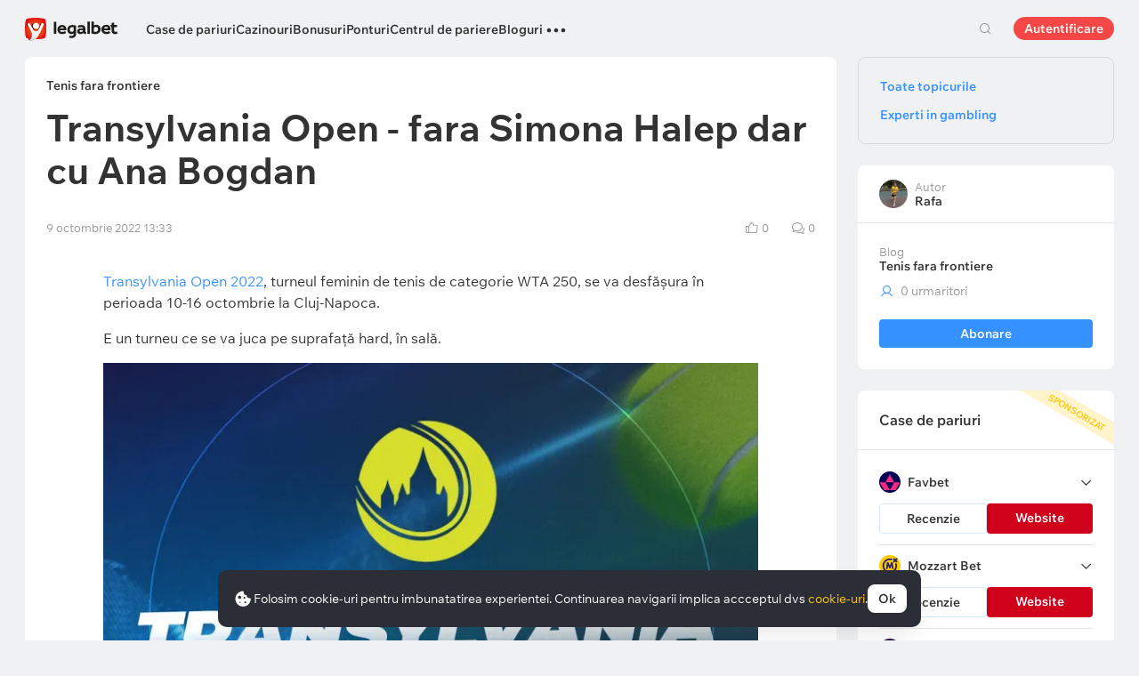

--- FILE ---
content_type: text/html; charset=UTF-8
request_url: https://legalbet.ro/alegerea-editorului/transylvania-open-fara-simona-halep-dar-cu-ana-bogdan/
body_size: 29560
content:

<!DOCTYPE html>
<html lang="ro">
<head>
    <meta charset="UTF-8">
    <meta name="viewport" content="width=device-width, initial-scale=1">
            <link rel="preload" href="/wp/fonts/legalbet-iconfont.ttf?5bfabeef95d825841caa" as="font" type="font/ttf" crossorigin>
<link rel="preload" href="/wp/fonts/WixMadeforText-Regular.woff2?1137aca054842fc7ec8c" as="font" type="font/woff2" crossorigin>
<link rel="preload" href="/wp/fonts/WixMadeforText-Bold.woff2?5e9e5e4bca623d8fbb12" as="font" type="font/woff2" crossorigin>
<link rel="preload" href="/wp/fonts/WixMadeforText-SemiBold.woff2?00865123f3f9809f1318" as="font" type="font/woff2" crossorigin>
<link rel="preload" href="https://cbzxy.com/ay/loader.js?v=1769768160" as="script" crossorigin>
<link rel="preconnect" href="https://mc.yandex.ru">
<link rel="preconnect" href="https://www.google-analytics.com">
<link rel="preconnect" href="https://www.googletagmanager.com">
<link rel="preconnect" href="https://socket.legalcdn.com">
        <link rel="preload" href="/wp/css/site-menu.css?04d9103b51048e10636b" as="style"><link rel="preload" href="/wp/css/app_css-links-slider.css?fa81aa47e1341fe70870" as="style"><link rel="preload" href="/wp/css/blogs.css?d9cabc4356ea96bf652c" as="style"><link rel="preload" href="/wp/css/65478.css?f756d0cf81447e97570b" as="style"><link rel="preload" href="/wp/css/app_css-blogs.css?04daec3328b8d885945b" as="style"><link rel="preload" href="/wp/css/app_css-_slider-image-popup.css?59e9901e8e7f7d4c290c" as="style"><link rel="preload" href="/wp/css/bonuses-cards.css?204933a527bab6b0d6be" as="style"><link rel="preload" href="/wp/css/plus-group.css?b59a34a4f01277b41456" as="style"><link rel="preload" href="/wp/css/app_css-_similar-matches.css?862c6485e11af2e48be7" as="style"><link rel="preload" href="/wp/css/app_css-_round-nav.css?066ff54d0d4c92f68251" as="style"><link rel="preload" href="/wp/css/node_modules-swiper-bundle.min.css?4dc49d4413a17629ac12" as="style"><link rel="preload" href="/wp/css/app_css-_slider-base.css?10233e473636f790c799" as="style"><link rel="stylesheet" href="/wp/css/app_css-_slider-base.css?10233e473636f790c799"><link rel="stylesheet" href="/wp/css/node_modules-swiper-bundle.min.css?4dc49d4413a17629ac12"><link rel="stylesheet" href="/wp/css/app_css-_round-nav.css?066ff54d0d4c92f68251"><link rel="stylesheet" href="/wp/css/app_css-_similar-matches.css?862c6485e11af2e48be7"><link rel="stylesheet" href="/wp/css/plus-group.css?b59a34a4f01277b41456"><link rel="stylesheet" href="/wp/css/bonuses-cards.css?204933a527bab6b0d6be"><link rel="stylesheet" href="/wp/css/app_css-_slider-image-popup.css?59e9901e8e7f7d4c290c"><link rel="stylesheet" href="/wp/css/app_css-blogs.css?04daec3328b8d885945b"><link rel="stylesheet" href="/wp/css/65478.css?f756d0cf81447e97570b"><link rel="stylesheet" href="/wp/css/blogs.css?d9cabc4356ea96bf652c"><link rel="stylesheet" href="/wp/css/app_css-links-slider.css?fa81aa47e1341fe70870"><link rel="stylesheet" href="/wp/css/site-menu.css?04d9103b51048e10636b">

    <style type="text/css">        .c-10001ro,.bar-10001ro:hover,.c-10001-gradientro{background:#6bbff6}.c-10002ro,.bar-10002ro:hover,.c-10002-gradientro{background:#147b45}.c-10003ro,.bar-10003ro:hover,.c-10003-gradientro{background:#0f1c2c}.c-10005ro,.bar-10005ro:hover,.c-10005-gradientro{background:#282828}.c-10006ro,.bar-10006ro:hover,.c-10006-gradientro{background:#fa6200}.c-10007ro,.bar-10007ro:hover,.c-10007-gradientro{background:#ffb90c}.c-10008ro,.bar-10008ro:hover,.c-10008-gradientro{background:#000000}.c-10009ro,.bar-10009ro:hover,.c-10009-gradientro{background:#ec1e27}.c-10010ro,.bar-10010ro:hover,.c-10010-gradientro{background:#e60001}.c-10011ro,.bar-10011ro:hover,.c-10011-gradientro{background:#000000}.c-10016ro,.bar-10016ro:hover,.c-10016-gradientro{background:#e84e0e}.c-10021ro,.bar-10021ro:hover,.c-10021-gradientro{background:#1d1d21}.c-10026ro,.bar-10026ro:hover,.c-10026-gradientro{background:#ee3224}.c-10031ro,.bar-10031ro:hover,.c-10031-gradientro{background:#e42313}.c-10041ro,.bar-10041ro:hover,.c-10041-gradientro{background:#181f29}.c-10046ro,.bar-10046ro:hover,.c-10046-gradientro{background:#002454}.c-10051ro,.bar-10051ro:hover,.c-10051-gradientro{background:#000000}.c-10056ro,.bar-10056ro:hover,.c-10056-gradientro{background:#171717}.c-10061ro,.bar-10061ro:hover,.c-10061-gradientro{background:#ffab2e}.c-10066ro,.bar-10066ro:hover,.c-10066-gradientro{background:#096303}.c-10071ro,.bar-10071ro:hover,.c-10071-gradientro{background:#0f2e5d}.c-10076ro,.bar-10076ro:hover,.c-10076-gradientro{background:#000000}.c-10081ro,.bar-10081ro:hover,.c-10081-gradientro{background:#df0000}.c-10087ro,.bar-10087ro:hover,.c-10087-gradientro{background:#000000}.c-10107ro,.bar-10107ro:hover,.c-10107-gradientro{background:#004d98}.c-999881ro,.bar-999881ro:hover,.c-999881-gradientro{background:#000112}.c-999901ro,.bar-999901ro:hover,.c-999901-gradientro{background:#151719}.c-999921ro,.bar-999921ro:hover,.c-999921-gradientro{background:#000000}.c-1005161ro,.bar-1005161ro:hover,.c-1005161-gradientro{background:#333333}.c-1005461ro,.bar-1005461ro:hover,.c-1005461-gradientro{background:#dd001a}.c-1005501ro,.bar-1005501ro:hover,.c-1005501-gradientro{background:#fd002d}.c-1005521ro,.bar-1005521ro:hover,.c-1005521-gradientro{background:#541e7b}.c-1005561ro,.bar-1005561ro:hover,.c-1005561-gradientro{background:#1e2430}.c-1005581ro,.bar-1005581ro:hover,.c-1005581-gradientro{background:#172b43}.c-1006401ro,.bar-1006401ro:hover,.c-1006401-gradientro{background:#24033f}.c-1006661ro,.bar-1006661ro:hover,.c-1006661-gradientro{background:#000000}.c-1006701ro,.bar-1006701ro:hover,.c-1006701-gradientro{background:#032379}.c-1008601ro,.bar-1008601ro:hover,.c-1008601-gradientro{background:#0f100f}.c-1008604ro,.bar-1008604ro:hover,.c-1008604-gradientro{background:#2a2a2d}.c-1008610ro,.bar-1008610ro:hover,.c-1008610-gradientro{background:#df4d1f}.c-1008611ro,.bar-1008611ro:hover,.c-1008611-gradientro{background:#000000}.c-1008613ro,.bar-1008613ro:hover,.c-1008613-gradientro{background:#161e2d}.c-1008614ro,.bar-1008614ro:hover,.c-1008614-gradientro{background:#000000}.c-1008623ro,.bar-1008623ro:hover,.c-1008623-gradientro{background:#131f2d}.c-1008635ro,.bar-1008635ro:hover,.c-1008635-gradientro{background:#242424}.c-1008636ro,.bar-1008636ro:hover,.c-1008636-gradientro{background:#c12026}.c-1008639ro,.bar-1008639ro:hover,.c-1008639-gradientro{background:#000000}.c-1008640ro,.bar-1008640ro:hover,.c-1008640-gradientro{background:#003166}.c-1008642ro,.bar-1008642ro:hover,.c-1008642-gradientro{background:#000000}.c-1008645ro,.bar-1008645ro:hover,.c-1008645-gradientro{background:#0d0c0c}.c-1008658ro,.bar-1008658ro:hover,.c-1008658-gradientro{background:#0d0d0d}.c-1008659ro,.bar-1008659ro:hover,.c-1008659-gradientro{background:#000000}.c-1008679ro,.bar-1008679ro:hover,.c-1008679-gradientro{background:#1f1a0f}.c-1008680ro,.bar-1008680ro:hover,.c-1008680-gradientro{background:#011443}.c-1008692ro,.bar-1008692ro:hover,.c-1008692-gradientro{background:#d80d83}.c-1008693ro,.bar-1008693ro:hover,.c-1008693-gradientro{background:#0d0d0d}.c-1008694ro,.bar-1008694ro:hover,.c-1008694-gradientro{background:#7ece40}.c-1008730ro,.bar-1008730ro:hover,.c-1008730-gradientro{background:#ff2d48}.c-1008748ro,.bar-1008748ro:hover,.c-1008748-gradientro{background:#0b2a46}.c-1008750ro,.bar-1008750ro:hover,.c-1008750-gradientro{background:#1f113a}.c-1008788ro,.bar-1008788ro:hover,.c-1008788-gradientro{background:#172a32}.c-1008802ro,.bar-1008802ro:hover,.c-1008802-gradientro{background:#000001}.c-1008805ro,.bar-1008805ro:hover,.c-1008805-gradientro{background:#0e1023}.c-1008809ro,.bar-1008809ro:hover,.c-1008809-gradientro{background:#090909}.c-1008811ro,.bar-1008811ro:hover,.c-1008811-gradientro{background:#b22426}.c-1008816ro,.bar-1008816ro:hover,.c-1008816-gradientro{background:#101c2e}.c-1008817ro,.bar-1008817ro:hover,.c-1008817-gradientro{background:#283747}
	</style>
        
         
    <meta http-equiv="X-UA-Compatible" content="IE=edge">
            <title>Transylvania Open - fara Simona Halep dar cu Ana Bogdan si Genie Bouchard</title>
                                    <meta name="description" content="Transylvania Open - turneul de tenis de la Cluj va fi fara fara Simona Halep dar cu Ana Bogdan si Genie Bouchard la start."/>
                
    
                        <link rel="shortcut icon" href="https://web.legalcdn.org/img/favicons4/favicon-48x48.ico" >
<link rel="shortcut icon" type="image/png" href="https://web.legalcdn.org/img/favicons4/favicon-48x48.png" >
<link rel="apple-touch-icon" href="https://web.legalcdn.org/wp/images/a2hs-daily/192x192.442db58ae7dac32d1cd3.png">
<link rel="mask-icon" href="https://web.legalcdn.org/img/favicons4/safari-pinned-tab.svg" color="#d0021b">
<meta name="theme-color" content="#ffffff">
            <link rel="manifest" href="/android/webmanifest.json" crossorigin="use-credentials">
        <meta name="msapplication-config" content="browserconfig.xml">
    <meta property="og:locale" content="ro_RO"/>
    <meta property="og:type" content="article"/>
    <meta property="og:site_name" content="legalbet.ro"/>
    <meta property="og:title" content="Transylvania Open - fara Simona Halep dar cu Ana Bogdan si Genie Bouchard"/>
    <meta property="og:description" content="Transylvania Open - turneul de tenis de la Cluj va fi fara fara Simona Halep dar cu Ana Bogdan si Genie Bouchard la start."/>
    <meta property="og:url" content="https://legalbet.ro/alegerea-editorului/transylvania-open-fara-simona-halep-dar-cu-ana-bogdan/"/>
    <meta name="twitter:url" content="https://legalbet.ro/alegerea-editorului/transylvania-open-fara-simona-halep-dar-cu-ana-bogdan/"/>
    <meta name="twitter:title" content="Transylvania Open - fara Simona Halep dar cu Ana Bogdan si Genie Bouchard"/>
    <meta name="twitter:description" content="Transylvania Open - turneul de tenis de la Cluj va fi fara fara Simona Halep dar cu Ana Bogdan si Genie Bouchard la start."/>
                                <meta name="yandex-verification" content="ecb28f890903e5e2" />
            <link rel="alternate" href="https://legalbet.ro/alegerea-editorului/transylvania-open-fara-simona-halep-dar-cu-ana-bogdan/" hreflang="ro-ro" /> 
    	<meta property="og:image"  content="https://static.legalcdn.org/31/48/6346809f799c7_1665564831-1200x900.jpeg" />
	<meta name="twitter:card" content="summary_large_image" />
	<meta name="twitter:image" content="https://static.legalcdn.org/31/48/6346809f799c7_1665564831-1200x900.jpeg">
	<meta property="article:published_time" content="2022-10-09T13:33:51+03:00" />
	<meta property="article:modified_time" content="2022-10-12T11:55:26+03:00" />






                <link rel="canonical" href="https://legalbet.ro/alegerea-editorului/transylvania-open-fara-simona-halep-dar-cu-ana-bogdan/"/>
            
    
</head>

<body data-auth="0" class="is-legalbet is-not-mobile  light-theme-menu-flag" data-locale="ro">

<!--site header begin-->



<!--site header end-->

<div class="site-layout ">
    <main class="site-content ">
		                                                        
		        <header class="header site-header compact site-header_sticky     ">
            <div class="site-heaer__inner  ">
                <div class="container site-menu-container-js ">
					                    

<div class="site-header-new-menu-container">
	<div class="new-site-menu-vue ssr-vue-app"
		 data-data="{&quot;menu_items&quot;:[{&quot;id&quot;:&quot;89761de0-b6c7-439b-9229-7343c8e22fa8&quot;,&quot;url&quot;:&quot;&quot;,&quot;icon&quot;:&quot;&quot;,&quot;type&quot;:&quot;section&quot;,&quot;level&quot;:1,&quot;title&quot;:&quot;&quot;,&quot;status&quot;:&quot;&quot;,&quot;children&quot;:[{&quot;id&quot;:&quot;9db4b70d-9cb0-4c29-a582-67755cb341df&quot;,&quot;url&quot;:&quot;\/case-de-pariuri-licentiate\/&quot;,&quot;icon&quot;:&quot;rating&quot;,&quot;type&quot;:&quot;menu&quot;,&quot;level&quot;:1,&quot;title&quot;:&quot;Case de pariuri&quot;,&quot;status&quot;:&quot;&quot;,&quot;children&quot;:[{&quot;id&quot;:&quot;5aba3f33-f84c-4d05-b7d1-b801e8424bb4&quot;,&quot;url&quot;:&quot;&quot;,&quot;icon&quot;:&quot;&quot;,&quot;type&quot;:&quot;section&quot;,&quot;level&quot;:2,&quot;title&quot;:&quot;&quot;,&quot;status&quot;:&quot;&quot;,&quot;children&quot;:[{&quot;id&quot;:&quot;2bf15bbd-c2e1-42ab-b5d0-36e54b8dcd44&quot;,&quot;url&quot;:&quot;\/case-de-pariuri-licentiate\/&quot;,&quot;icon&quot;:&quot;&quot;,&quot;type&quot;:&quot;menu&quot;,&quot;level&quot;:2,&quot;title&quot;:&quot;Toate casele de pariuri&quot;,&quot;status&quot;:&quot;&quot;,&quot;children&quot;:[],&quot;iconPool&quot;:&quot;generalIconPool&quot;,&quot;isHidden&quot;:false,&quot;menuType&quot;:&quot;default&quot;,&quot;slimColumn&quot;:false,&quot;isDefaultShow&quot;:false,&quot;isHiddenDesktop&quot;:true,&quot;geoAllowedLocales&quot;:[]},{&quot;id&quot;:&quot;1c91a7fe-cd50-41b1-af92-a99277f9fc01&quot;,&quot;url&quot;:&quot;&quot;,&quot;icon&quot;:&quot;forecasts-2&quot;,&quot;type&quot;:&quot;menu&quot;,&quot;level&quot;:2,&quot;title&quot;:&quot;Rating casa de pariuri&quot;,&quot;status&quot;:&quot;&quot;,&quot;children&quot;:[{&quot;id&quot;:&quot;253e2a7b-6a84-4446-8f41-bb44b7db2147&quot;,&quot;url&quot;:&quot;&quot;,&quot;icon&quot;:&quot;&quot;,&quot;type&quot;:&quot;section&quot;,&quot;level&quot;:3,&quot;title&quot;:&quot;&quot;,&quot;status&quot;:&quot;&quot;,&quot;children&quot;:[{&quot;id&quot;:&quot;5ee4986f-f2e5-4ba4-928c-dbca242b4001&quot;,&quot;url&quot;:&quot;\/rating-bonus\/&quot;,&quot;icon&quot;:&quot;bonus-raiting&quot;,&quot;type&quot;:&quot;menu&quot;,&quot;level&quot;:3,&quot;title&quot;:&quot;Bonusuri favorabile&quot;,&quot;status&quot;:&quot;&quot;,&quot;children&quot;:[],&quot;iconPool&quot;:&quot;generalIconPool&quot;,&quot;isHidden&quot;:false,&quot;menuType&quot;:&quot;default&quot;,&quot;slimColumn&quot;:false,&quot;isDefaultShow&quot;:false,&quot;isHiddenDesktop&quot;:false,&quot;geoAllowedLocales&quot;:[]},{&quot;id&quot;:&quot;ecfaaaba-4018-4199-9817-c5d6b4548d6b&quot;,&quot;url&quot;:&quot;\/rating-oferta\/&quot;,&quot;icon&quot;:&quot;upright&quot;,&quot;type&quot;:&quot;menu&quot;,&quot;level&quot;:3,&quot;title&quot;:&quot;Cea mai bun\u0103 cot\u0103&quot;,&quot;status&quot;:&quot;&quot;,&quot;children&quot;:[],&quot;iconPool&quot;:&quot;generalIconPool&quot;,&quot;isHidden&quot;:false,&quot;menuType&quot;:&quot;default&quot;,&quot;slimColumn&quot;:false,&quot;isDefaultShow&quot;:false,&quot;isHiddenDesktop&quot;:false,&quot;geoAllowedLocales&quot;:[]},{&quot;id&quot;:&quot;4c828ca2-f6c2-4ae2-a029-5922b76c102f&quot;,&quot;url&quot;:&quot;\/rating-utilizator\/&quot;,&quot;icon&quot;:&quot;like&quot;,&quot;type&quot;:&quot;menu&quot;,&quot;level&quot;:3,&quot;title&quot;:&quot;Selec\u021bia utilizatorilor&quot;,&quot;status&quot;:&quot;&quot;,&quot;children&quot;:[],&quot;iconPool&quot;:&quot;generalIconPool&quot;,&quot;isHidden&quot;:false,&quot;menuType&quot;:&quot;default&quot;,&quot;slimColumn&quot;:false,&quot;isDefaultShow&quot;:false,&quot;isHiddenDesktop&quot;:false,&quot;geoAllowedLocales&quot;:[]},{&quot;id&quot;:&quot;64b7eafd-f4fa-4a78-b072-3786e9824395&quot;,&quot;url&quot;:&quot;\/rating-cote\/&quot;,&quot;icon&quot;:&quot;percent&quot;,&quot;type&quot;:&quot;menu&quot;,&quot;level&quot;:3,&quot;title&quot;:&quot;Cote&quot;,&quot;status&quot;:&quot;&quot;,&quot;children&quot;:[],&quot;iconPool&quot;:&quot;generalIconPool&quot;,&quot;isHidden&quot;:false,&quot;menuType&quot;:&quot;default&quot;,&quot;slimColumn&quot;:false,&quot;isDefaultShow&quot;:false,&quot;isHiddenDesktop&quot;:false,&quot;geoAllowedLocales&quot;:[]},{&quot;id&quot;:&quot;6b04dcb7-ef25-4fc7-a3f9-6d932fc3465c&quot;,&quot;url&quot;:&quot;\/case-de-pariuri\/sets\/internationale\/&quot;,&quot;icon&quot;:&quot;globe&quot;,&quot;type&quot;:&quot;menu&quot;,&quot;level&quot;:3,&quot;title&quot;:&quot;Case de pariuri interna\u021bionale&quot;,&quot;status&quot;:&quot;&quot;,&quot;children&quot;:[],&quot;iconPool&quot;:&quot;generalIconPool&quot;,&quot;isHidden&quot;:false,&quot;menuType&quot;:&quot;default&quot;,&quot;slimColumn&quot;:false,&quot;isDefaultShow&quot;:false,&quot;isHiddenDesktop&quot;:false,&quot;geoAllowedLocales&quot;:[]},{&quot;id&quot;:&quot;2ef644d3-653c-45c9-8de9-222c90c9e195&quot;,&quot;url&quot;:&quot;\/rating-live\/&quot;,&quot;icon&quot;:&quot;live&quot;,&quot;type&quot;:&quot;menu&quot;,&quot;level&quot;:3,&quot;title&quot;:&quot;Pariuri Live&quot;,&quot;status&quot;:&quot;&quot;,&quot;children&quot;:[],&quot;iconPool&quot;:&quot;generalIconPool&quot;,&quot;isHidden&quot;:false,&quot;menuType&quot;:&quot;default&quot;,&quot;slimColumn&quot;:false,&quot;isDefaultShow&quot;:false,&quot;isHiddenDesktop&quot;:false,&quot;geoAllowedLocales&quot;:[]},{&quot;id&quot;:&quot;1c20f46b-b494-440a-a0e9-4ad327fba297&quot;,&quot;url&quot;:&quot;\/rating-cybersport\/&quot;,&quot;icon&quot;:&quot;cybersport&quot;,&quot;type&quot;:&quot;menu&quot;,&quot;level&quot;:3,&quot;title&quot;:&quot;Pariuri pe E-sports&quot;,&quot;status&quot;:&quot;&quot;,&quot;children&quot;:[],&quot;iconPool&quot;:&quot;generalIconPool&quot;,&quot;isHidden&quot;:false,&quot;menuType&quot;:&quot;default&quot;,&quot;slimColumn&quot;:false,&quot;isDefaultShow&quot;:false,&quot;isHiddenDesktop&quot;:false,&quot;geoAllowedLocales&quot;:[]}],&quot;iconPool&quot;:&quot;generalIconPool&quot;,&quot;isHidden&quot;:false,&quot;menuType&quot;:&quot;default&quot;,&quot;slimColumn&quot;:false,&quot;isDefaultShow&quot;:false,&quot;isHiddenDesktop&quot;:false,&quot;geoAllowedLocales&quot;:[]}],&quot;iconPool&quot;:&quot;generalIconPool&quot;,&quot;isHidden&quot;:false,&quot;menuType&quot;:&quot;default&quot;,&quot;slimColumn&quot;:false,&quot;isDefaultShow&quot;:true,&quot;isHiddenDesktop&quot;:false,&quot;geoAllowedLocales&quot;:[]},{&quot;id&quot;:&quot;c7fa761b-7357-4aab-b352-09b5991c1008&quot;,&quot;url&quot;:&quot;\/aplicatii-pariuri-sportive\/&quot;,&quot;icon&quot;:&quot;mobile&quot;,&quot;type&quot;:&quot;menu&quot;,&quot;level&quot;:2,&quot;title&quot;:&quot;Versiune mobil\u0103&quot;,&quot;status&quot;:&quot;&quot;,&quot;children&quot;:[],&quot;iconPool&quot;:&quot;generalIconPool&quot;,&quot;isHidden&quot;:false,&quot;menuType&quot;:&quot;default&quot;,&quot;slimColumn&quot;:false,&quot;isDefaultShow&quot;:false,&quot;isHiddenDesktop&quot;:false,&quot;geoAllowedLocales&quot;:[]},{&quot;id&quot;:&quot;41b99a4d-8af5-4925-9c08-74a368c2fc6e&quot;,&quot;url&quot;:&quot;&quot;,&quot;icon&quot;:&quot;handball&quot;,&quot;type&quot;:&quot;menu&quot;,&quot;level&quot;:2,&quot;title&quot;:&quot;De sport&quot;,&quot;status&quot;:&quot;&quot;,&quot;children&quot;:[{&quot;id&quot;:&quot;359cc046-68f7-4a65-931d-4671597f590e&quot;,&quot;url&quot;:&quot;&quot;,&quot;icon&quot;:&quot;&quot;,&quot;type&quot;:&quot;section&quot;,&quot;level&quot;:3,&quot;title&quot;:&quot;&quot;,&quot;status&quot;:&quot;&quot;,&quot;children&quot;:[{&quot;id&quot;:&quot;054a8433-d103-4c16-b555-f149c7f16dad&quot;,&quot;url&quot;:&quot;\/case-de-pariuri\/sets\/tenis\/&quot;,&quot;icon&quot;:&quot;tennis&quot;,&quot;type&quot;:&quot;menu&quot;,&quot;level&quot;:3,&quot;title&quot;:&quot;Tenis&quot;,&quot;status&quot;:&quot;&quot;,&quot;children&quot;:[],&quot;iconPool&quot;:&quot;generalIconPool&quot;,&quot;isHidden&quot;:false,&quot;menuType&quot;:&quot;default&quot;,&quot;slimColumn&quot;:false,&quot;isDefaultShow&quot;:false,&quot;isHiddenDesktop&quot;:false,&quot;geoAllowedLocales&quot;:[]},{&quot;id&quot;:&quot;4b75669e-dc39-46c2-a5cd-12fd64e8d01e&quot;,&quot;url&quot;:&quot;\/case-de-pariuri\/sets\/baschet\/&quot;,&quot;icon&quot;:&quot;basketball&quot;,&quot;type&quot;:&quot;menu&quot;,&quot;level&quot;:3,&quot;title&quot;:&quot;Baschet&quot;,&quot;status&quot;:&quot;&quot;,&quot;children&quot;:[],&quot;iconPool&quot;:&quot;generalIconPool&quot;,&quot;isHidden&quot;:false,&quot;menuType&quot;:&quot;default&quot;,&quot;slimColumn&quot;:false,&quot;isDefaultShow&quot;:false,&quot;isHiddenDesktop&quot;:false,&quot;geoAllowedLocales&quot;:[]},{&quot;id&quot;:&quot;447f8e42-3366-4d9a-a6b9-44ebfe193235&quot;,&quot;url&quot;:&quot;\/case-de-pariuri\/sets\/box\/&quot;,&quot;icon&quot;:&quot;boxing&quot;,&quot;type&quot;:&quot;menu&quot;,&quot;level&quot;:3,&quot;title&quot;:&quot;Box&quot;,&quot;status&quot;:&quot;&quot;,&quot;children&quot;:[],&quot;iconPool&quot;:&quot;generalIconPool&quot;,&quot;isHidden&quot;:false,&quot;menuType&quot;:&quot;default&quot;,&quot;slimColumn&quot;:false,&quot;isDefaultShow&quot;:false,&quot;isHiddenDesktop&quot;:false,&quot;geoAllowedLocales&quot;:[]},{&quot;id&quot;:&quot;7bf232f1-9b55-4a4f-b1cb-3df9aa88ad66&quot;,&quot;url&quot;:&quot;\/case-de-pariuri\/sets\/formula-1\/&quot;,&quot;icon&quot;:&quot;f1&quot;,&quot;type&quot;:&quot;menu&quot;,&quot;level&quot;:3,&quot;title&quot;:&quot;Formula 1&quot;,&quot;status&quot;:&quot;&quot;,&quot;children&quot;:[],&quot;iconPool&quot;:&quot;generalIconPool&quot;,&quot;isHidden&quot;:false,&quot;menuType&quot;:&quot;default&quot;,&quot;slimColumn&quot;:false,&quot;isDefaultShow&quot;:false,&quot;isHiddenDesktop&quot;:false,&quot;geoAllowedLocales&quot;:[]},{&quot;id&quot;:&quot;5f3bf7e4-c1e0-4b99-88d5-dd1be50afcbd&quot;,&quot;url&quot;:&quot;\/case-de-pariuri\/sets\/fotbal\/&quot;,&quot;icon&quot;:&quot;football-total&quot;,&quot;type&quot;:&quot;menu&quot;,&quot;level&quot;:3,&quot;title&quot;:&quot;Fotbal&quot;,&quot;status&quot;:&quot;&quot;,&quot;children&quot;:[],&quot;iconPool&quot;:&quot;generalIconPool&quot;,&quot;isHidden&quot;:false,&quot;menuType&quot;:&quot;default&quot;,&quot;slimColumn&quot;:false,&quot;isDefaultShow&quot;:false,&quot;isHiddenDesktop&quot;:false,&quot;geoAllowedLocales&quot;:[]},{&quot;id&quot;:&quot;72f6527c-cc56-447f-a90d-c9862c2c76ed&quot;,&quot;url&quot;:&quot;\/case-de-pariuri\/sets\/volei\/&quot;,&quot;icon&quot;:&quot;volleyball&quot;,&quot;type&quot;:&quot;menu&quot;,&quot;level&quot;:3,&quot;title&quot;:&quot;Volei&quot;,&quot;status&quot;:&quot;&quot;,&quot;children&quot;:[],&quot;iconPool&quot;:&quot;generalIconPool&quot;,&quot;isHidden&quot;:false,&quot;menuType&quot;:&quot;default&quot;,&quot;slimColumn&quot;:false,&quot;isDefaultShow&quot;:false,&quot;isHiddenDesktop&quot;:false,&quot;geoAllowedLocales&quot;:[]},{&quot;id&quot;:&quot;bd520738-56de-43b6-bf4e-93ac03c97470&quot;,&quot;url&quot;:&quot;\/case-de-pariuri\/sets\/nba\/&quot;,&quot;icon&quot;:&quot;basketball&quot;,&quot;type&quot;:&quot;menu&quot;,&quot;level&quot;:3,&quot;title&quot;:&quot;NBA&quot;,&quot;status&quot;:&quot;&quot;,&quot;children&quot;:[],&quot;iconPool&quot;:&quot;generalIconPool&quot;,&quot;isHidden&quot;:false,&quot;menuType&quot;:&quot;default&quot;,&quot;slimColumn&quot;:false,&quot;isDefaultShow&quot;:false,&quot;isHiddenDesktop&quot;:false,&quot;geoAllowedLocales&quot;:[]},{&quot;id&quot;:&quot;3623b895-a1eb-45ec-aacc-88abc5852c6c&quot;,&quot;url&quot;:&quot;\/case-de-pariuri\/sets\/ufc\/&quot;,&quot;icon&quot;:&quot;mma&quot;,&quot;type&quot;:&quot;menu&quot;,&quot;level&quot;:3,&quot;title&quot;:&quot;UFC&quot;,&quot;status&quot;:&quot;&quot;,&quot;children&quot;:[],&quot;iconPool&quot;:&quot;generalIconPool&quot;,&quot;isHidden&quot;:false,&quot;menuType&quot;:&quot;default&quot;,&quot;slimColumn&quot;:false,&quot;isDefaultShow&quot;:false,&quot;isHiddenDesktop&quot;:false,&quot;geoAllowedLocales&quot;:[]}],&quot;iconPool&quot;:&quot;generalIconPool&quot;,&quot;isHidden&quot;:false,&quot;menuType&quot;:&quot;default&quot;,&quot;slimColumn&quot;:false,&quot;isDefaultShow&quot;:false,&quot;isHiddenDesktop&quot;:false,&quot;geoAllowedLocales&quot;:[]}],&quot;iconPool&quot;:&quot;generalIconPool&quot;,&quot;isHidden&quot;:false,&quot;menuType&quot;:&quot;default&quot;,&quot;slimColumn&quot;:false,&quot;isDefaultShow&quot;:false,&quot;isHiddenDesktop&quot;:false,&quot;geoAllowedLocales&quot;:[]}],&quot;iconPool&quot;:&quot;generalIconPool&quot;,&quot;isHidden&quot;:false,&quot;isDefaultShow&quot;:false,&quot;geoAllowedLocales&quot;:[]}],&quot;iconPool&quot;:&quot;generalIconPool&quot;,&quot;isHidden&quot;:false,&quot;isDefaultShow&quot;:false,&quot;geoAllowedLocales&quot;:[]},{&quot;id&quot;:&quot;26217c6b-9fb8-4a62-8835-97c2196e85ba&quot;,&quot;url&quot;:&quot;\/cazinouri\/&quot;,&quot;icon&quot;:&quot;casino&quot;,&quot;type&quot;:&quot;menu&quot;,&quot;level&quot;:1,&quot;title&quot;:&quot;Cazinouri&quot;,&quot;status&quot;:&quot;&quot;,&quot;children&quot;:[{&quot;id&quot;:&quot;bc3eaf4f-80f8-4f79-984c-d34bc768f49b&quot;,&quot;url&quot;:&quot;&quot;,&quot;icon&quot;:&quot;&quot;,&quot;type&quot;:&quot;section&quot;,&quot;level&quot;:2,&quot;title&quot;:&quot;&quot;,&quot;status&quot;:&quot;&quot;,&quot;children&quot;:[{&quot;id&quot;:&quot;61b662c8-89ee-4a38-aa95-c822eb7e841e&quot;,&quot;url&quot;:&quot;\/cazinouri\/&quot;,&quot;icon&quot;:&quot;casino&quot;,&quot;type&quot;:&quot;menu&quot;,&quot;level&quot;:2,&quot;title&quot;:&quot;Toate cazinourile online&quot;,&quot;status&quot;:&quot;&quot;,&quot;children&quot;:[],&quot;iconPool&quot;:&quot;generalIconPool&quot;,&quot;isHidden&quot;:false,&quot;isDefaultShow&quot;:false,&quot;isHiddenDesktop&quot;:true,&quot;geoAllowedLocales&quot;:[]},{&quot;id&quot;:&quot;ce4fa0b4-1936-40ed-9451-ebb49795daca&quot;,&quot;url&quot;:&quot;&quot;,&quot;icon&quot;:&quot;roulette&quot;,&quot;type&quot;:&quot;menu&quot;,&quot;level&quot;:2,&quot;title&quot;:&quot;Tipuri de cazinouri&quot;,&quot;status&quot;:&quot;&quot;,&quot;children&quot;:[{&quot;id&quot;:&quot;86d11439-b534-4395-b71d-7e64345e39dc&quot;,&quot;url&quot;:&quot;&quot;,&quot;icon&quot;:&quot;&quot;,&quot;type&quot;:&quot;section&quot;,&quot;level&quot;:3,&quot;title&quot;:&quot;&quot;,&quot;status&quot;:&quot;&quot;,&quot;children&quot;:[{&quot;id&quot;:&quot;1c565d74-41ff-4f5c-8a7f-f0a8bf4b9c40&quot;,&quot;url&quot;:&quot;\/cazinouri\/sets\/depunere-minima\/&quot;,&quot;icon&quot;:&quot;&quot;,&quot;type&quot;:&quot;menu&quot;,&quot;level&quot;:3,&quot;title&quot;:&quot;Cazinouri Cu Depunere Minim\u0103&quot;,&quot;status&quot;:&quot;&quot;,&quot;children&quot;:[],&quot;iconPool&quot;:&quot;generalIconPool&quot;,&quot;isHidden&quot;:false,&quot;menuType&quot;:&quot;default&quot;,&quot;slimColumn&quot;:false,&quot;isDefaultShow&quot;:false,&quot;isHiddenDesktop&quot;:false,&quot;geoAllowedLocales&quot;:[]},{&quot;id&quot;:&quot;42b1a46f-ef4c-4af5-ba82-0101568f4759&quot;,&quot;url&quot;:&quot;\/cazinouri\/sets\/depunere-minima-10-lei\/&quot;,&quot;icon&quot;:&quot;&quot;,&quot;type&quot;:&quot;menu&quot;,&quot;level&quot;:3,&quot;title&quot;:&quot;Cazinouri Depunere Minim\u0103 10 Lei&quot;,&quot;status&quot;:&quot;&quot;,&quot;children&quot;:[],&quot;iconPool&quot;:&quot;generalIconPool&quot;,&quot;isHidden&quot;:false,&quot;menuType&quot;:&quot;default&quot;,&quot;slimColumn&quot;:false,&quot;isDefaultShow&quot;:false,&quot;isHiddenDesktop&quot;:false,&quot;geoAllowedLocales&quot;:[]},{&quot;id&quot;:&quot;0b8f63f6-22f4-4ec3-a2aa-b4d831788838&quot;,&quot;url&quot;:&quot;\/cazinouri\/sets\/bani-reali\/&quot;,&quot;icon&quot;:&quot;&quot;,&quot;type&quot;:&quot;menu&quot;,&quot;level&quot;:3,&quot;title&quot;:&quot;Cazinouri Pe Bani Reali&quot;,&quot;status&quot;:&quot;&quot;,&quot;children&quot;:[],&quot;iconPool&quot;:&quot;generalIconPool&quot;,&quot;isHidden&quot;:false,&quot;menuType&quot;:&quot;default&quot;,&quot;slimColumn&quot;:false,&quot;isDefaultShow&quot;:false,&quot;isHiddenDesktop&quot;:false,&quot;geoAllowedLocales&quot;:[]},{&quot;id&quot;:&quot;e9f6d801-757b-4977-91f6-a16fa65dd2c4&quot;,&quot;url&quot;:&quot;\/cazinouri\/sets\/cazinouri-mobile\/&quot;,&quot;icon&quot;:&quot;&quot;,&quot;type&quot;:&quot;menu&quot;,&quot;level&quot;:3,&quot;title&quot;:&quot;Cazinouri Pe Mobil&quot;,&quot;status&quot;:&quot;&quot;,&quot;children&quot;:[],&quot;iconPool&quot;:&quot;generalIconPool&quot;,&quot;isHidden&quot;:false,&quot;menuType&quot;:&quot;default&quot;,&quot;slimColumn&quot;:false,&quot;isDefaultShow&quot;:false,&quot;isHiddenDesktop&quot;:false,&quot;geoAllowedLocales&quot;:[]},{&quot;id&quot;:&quot;9f655b45-514e-4fd5-a31e-0552ce0c2324&quot;,&quot;url&quot;:&quot;\/cazinouri\/sets\/straine\/&quot;,&quot;icon&quot;:&quot;&quot;,&quot;type&quot;:&quot;menu&quot;,&quot;level&quot;:3,&quot;title&quot;:&quot;Cazinouri str\u0103ine &quot;,&quot;status&quot;:&quot;&quot;,&quot;children&quot;:[],&quot;iconPool&quot;:&quot;generalIconPool&quot;,&quot;isHidden&quot;:false,&quot;menuType&quot;:&quot;default&quot;,&quot;slimColumn&quot;:false,&quot;isDefaultShow&quot;:false,&quot;isHiddenDesktop&quot;:false,&quot;geoAllowedLocales&quot;:[]},{&quot;id&quot;:&quot;ea4d7b61-cf2e-48f9-b937-e1dfb2199433&quot;,&quot;url&quot;:&quot;\/cazinouri\/sets\/care-platesc\/&quot;,&quot;icon&quot;:&quot;&quot;,&quot;type&quot;:&quot;menu&quot;,&quot;level&quot;:3,&quot;title&quot;:&quot;Cazinouri Care Pl\u0103tesc&quot;,&quot;status&quot;:&quot;&quot;,&quot;children&quot;:[],&quot;iconPool&quot;:&quot;generalIconPool&quot;,&quot;isHidden&quot;:false,&quot;menuType&quot;:&quot;default&quot;,&quot;slimColumn&quot;:false,&quot;isDefaultShow&quot;:false,&quot;isHiddenDesktop&quot;:false,&quot;geoAllowedLocales&quot;:[]},{&quot;id&quot;:&quot;2010e0ae-c70d-498c-960d-52bfc241f38a&quot;,&quot;url&quot;:&quot;\/cazinouri\/live\/&quot;,&quot;icon&quot;:&quot;&quot;,&quot;type&quot;:&quot;menu&quot;,&quot;level&quot;:3,&quot;title&quot;:&quot;Live casino&quot;,&quot;status&quot;:&quot;&quot;,&quot;children&quot;:[],&quot;iconPool&quot;:&quot;generalIconPool&quot;,&quot;isHidden&quot;:false,&quot;menuType&quot;:&quot;default&quot;,&quot;slimColumn&quot;:false,&quot;isDefaultShow&quot;:false,&quot;isHiddenDesktop&quot;:false,&quot;geoAllowedLocales&quot;:[]}],&quot;iconPool&quot;:&quot;generalIconPool&quot;,&quot;isHidden&quot;:false,&quot;menuType&quot;:&quot;default&quot;,&quot;slimColumn&quot;:false,&quot;isDefaultShow&quot;:false,&quot;isHiddenDesktop&quot;:false,&quot;geoAllowedLocales&quot;:[]}],&quot;iconPool&quot;:&quot;generalIconPool&quot;,&quot;isHidden&quot;:false,&quot;menuType&quot;:&quot;default&quot;,&quot;slimColumn&quot;:false,&quot;isDefaultShow&quot;:false,&quot;isHiddenDesktop&quot;:false,&quot;geoAllowedLocales&quot;:[]},{&quot;id&quot;:&quot;6340b86d-f2d7-4c26-9ea5-9eb083d2ad9c&quot;,&quot;url&quot;:&quot;&quot;,&quot;icon&quot;:&quot;bonus-fill&quot;,&quot;type&quot;:&quot;menu&quot;,&quot;level&quot;:2,&quot;title&quot;:&quot;Bonusuri de cazino&quot;,&quot;status&quot;:&quot;&quot;,&quot;children&quot;:[{&quot;id&quot;:&quot;57f3eb86-81a9-4bf4-8b31-782ec420f371&quot;,&quot;url&quot;:&quot;&quot;,&quot;icon&quot;:&quot;&quot;,&quot;type&quot;:&quot;section&quot;,&quot;level&quot;:3,&quot;title&quot;:&quot;&quot;,&quot;status&quot;:&quot;&quot;,&quot;children&quot;:[{&quot;id&quot;:&quot;ba1d1fc3-13c0-4a2b-93c5-8c611d9218f4&quot;,&quot;url&quot;:&quot;\/cazinouri\/bonusuri\/&quot;,&quot;icon&quot;:&quot;&quot;,&quot;type&quot;:&quot;menu&quot;,&quot;level&quot;:3,&quot;title&quot;:&quot;Cazinouri cu bonusuri&quot;,&quot;status&quot;:&quot;&quot;,&quot;children&quot;:[],&quot;iconPool&quot;:&quot;generalIconPool&quot;,&quot;isHidden&quot;:false,&quot;menuType&quot;:&quot;default&quot;,&quot;slimColumn&quot;:false,&quot;isDefaultShow&quot;:false,&quot;isHiddenDesktop&quot;:false,&quot;geoAllowedLocales&quot;:[]},{&quot;id&quot;:&quot;8ba63cc4-0cbc-4c35-87cc-9277c575c403&quot;,&quot;url&quot;:&quot;\/cazinouri\/bonusuri\/bonusuri-la-inregistrare\/&quot;,&quot;icon&quot;:&quot;&quot;,&quot;type&quot;:&quot;menu&quot;,&quot;level&quot;:3,&quot;title&quot;:&quot;Bonus de Bun Venit&quot;,&quot;status&quot;:&quot;&quot;,&quot;children&quot;:[],&quot;iconPool&quot;:&quot;generalIconPool&quot;,&quot;isHidden&quot;:false,&quot;menuType&quot;:&quot;default&quot;,&quot;slimColumn&quot;:false,&quot;isDefaultShow&quot;:false,&quot;isHiddenDesktop&quot;:false,&quot;geoAllowedLocales&quot;:[]},{&quot;id&quot;:&quot;37961800-5bc1-4c7c-8ef8-994188b4e157&quot;,&quot;url&quot;:&quot;\/cazinouri\/bonusuri\/bonusuri-fara-depunere\/&quot;,&quot;icon&quot;:&quot;&quot;,&quot;type&quot;:&quot;menu&quot;,&quot;level&quot;:3,&quot;title&quot;:&quot;Bonusuri Casino F\u0103r\u0103 Depunere&quot;,&quot;status&quot;:&quot;&quot;,&quot;children&quot;:[],&quot;iconPool&quot;:&quot;generalIconPool&quot;,&quot;isHidden&quot;:false,&quot;menuType&quot;:&quot;default&quot;,&quot;slimColumn&quot;:false,&quot;isDefaultShow&quot;:false,&quot;isHiddenDesktop&quot;:false,&quot;geoAllowedLocales&quot;:[]},{&quot;id&quot;:&quot;9bdb07a9-cac6-46e5-acd9-09e2e335ba81&quot;,&quot;url&quot;:&quot;\/cazinouri\/rotiri-gratuite\/&quot;,&quot;icon&quot;:&quot;&quot;,&quot;type&quot;:&quot;menu&quot;,&quot;level&quot;:3,&quot;title&quot;:&quot;Rotiri Gratuite&quot;,&quot;status&quot;:&quot;&quot;,&quot;children&quot;:[],&quot;iconPool&quot;:&quot;generalIconPool&quot;,&quot;isHidden&quot;:false,&quot;menuType&quot;:&quot;default&quot;,&quot;slimColumn&quot;:false,&quot;isDefaultShow&quot;:false,&quot;isHiddenDesktop&quot;:false,&quot;geoAllowedLocales&quot;:[]},{&quot;id&quot;:&quot;4a5f12db-4f09-4c77-b5d4-38ca7fade8ff&quot;,&quot;url&quot;:&quot;\/cazinouri\/bonusuri\/fara-rulaj\/&quot;,&quot;icon&quot;:&quot;&quot;,&quot;type&quot;:&quot;menu&quot;,&quot;level&quot;:3,&quot;title&quot;:&quot;Bonus f\u0103r\u0103 rulaj&quot;,&quot;status&quot;:&quot;&quot;,&quot;children&quot;:[],&quot;iconPool&quot;:&quot;generalIconPool&quot;,&quot;isHidden&quot;:false,&quot;menuType&quot;:&quot;default&quot;,&quot;slimColumn&quot;:false,&quot;isDefaultShow&quot;:false,&quot;isHiddenDesktop&quot;:false,&quot;geoAllowedLocales&quot;:[]},{&quot;id&quot;:&quot;73892248-4d7b-4205-b378-0bf3ae484d6b&quot;,&quot;url&quot;:&quot;\/cazinouri\/sets\/roata-norocului\/&quot;,&quot;icon&quot;:&quot;&quot;,&quot;type&quot;:&quot;menu&quot;,&quot;level&quot;:3,&quot;title&quot;:&quot;Roata Norocului&quot;,&quot;status&quot;:&quot;&quot;,&quot;children&quot;:[],&quot;iconPool&quot;:&quot;generalIconPool&quot;,&quot;isHidden&quot;:false,&quot;menuType&quot;:&quot;default&quot;,&quot;slimColumn&quot;:false,&quot;isDefaultShow&quot;:false,&quot;isHiddenDesktop&quot;:false,&quot;geoAllowedLocales&quot;:[]}],&quot;iconPool&quot;:&quot;generalIconPool&quot;,&quot;isHidden&quot;:false,&quot;menuType&quot;:&quot;default&quot;,&quot;slimColumn&quot;:false,&quot;isDefaultShow&quot;:false,&quot;isHiddenDesktop&quot;:false,&quot;geoAllowedLocales&quot;:[]}],&quot;iconPool&quot;:&quot;generalIconPool&quot;,&quot;isHidden&quot;:false,&quot;menuType&quot;:&quot;default&quot;,&quot;slimColumn&quot;:false,&quot;isDefaultShow&quot;:true,&quot;isHiddenDesktop&quot;:false,&quot;geoAllowedLocales&quot;:[]},{&quot;id&quot;:&quot;bd183732-0cc6-4f9b-9417-1439564820d6&quot;,&quot;url&quot;:&quot;&quot;,&quot;icon&quot;:&quot;money&quot;,&quot;type&quot;:&quot;menu&quot;,&quot;level&quot;:2,&quot;title&quot;:&quot;Dup\u0103 metoda de plat\u0103&quot;,&quot;status&quot;:&quot;&quot;,&quot;children&quot;:[{&quot;id&quot;:&quot;76c1a424-4c3e-406d-a9da-903083d47cef&quot;,&quot;url&quot;:&quot;&quot;,&quot;icon&quot;:&quot;&quot;,&quot;type&quot;:&quot;section&quot;,&quot;level&quot;:3,&quot;title&quot;:&quot;&quot;,&quot;status&quot;:&quot;&quot;,&quot;children&quot;:[{&quot;id&quot;:&quot;3a969aac-8392-4885-b3a5-f24e26a57b96&quot;,&quot;url&quot;:&quot;\/cazinouri\/sets\/abon\/&quot;,&quot;icon&quot;:&quot;&quot;,&quot;type&quot;:&quot;menu&quot;,&quot;level&quot;:3,&quot;title&quot;:&quot;Abon&quot;,&quot;status&quot;:&quot;&quot;,&quot;children&quot;:[],&quot;iconPool&quot;:&quot;generalIconPool&quot;,&quot;isHidden&quot;:false,&quot;menuType&quot;:&quot;default&quot;,&quot;slimColumn&quot;:false,&quot;isDefaultShow&quot;:false,&quot;isHiddenDesktop&quot;:false,&quot;geoAllowedLocales&quot;:[]},{&quot;id&quot;:&quot;807ffe9a-06be-43b0-964e-6b270ab925e7&quot;,&quot;url&quot;:&quot;\/cazinouri\/sets\/agency\/&quot;,&quot;icon&quot;:&quot;&quot;,&quot;type&quot;:&quot;menu&quot;,&quot;level&quot;:3,&quot;title&quot;:&quot;Agen\u021bie  &quot;,&quot;status&quot;:&quot;&quot;,&quot;children&quot;:[],&quot;iconPool&quot;:&quot;generalIconPool&quot;,&quot;isHidden&quot;:false,&quot;menuType&quot;:&quot;default&quot;,&quot;slimColumn&quot;:false,&quot;isDefaultShow&quot;:false,&quot;isHiddenDesktop&quot;:false,&quot;geoAllowedLocales&quot;:[]},{&quot;id&quot;:&quot;958912da-7012-48e9-bc99-88409833e702&quot;,&quot;url&quot;:&quot;\/cazinouri\/sets\/aircash\/&quot;,&quot;icon&quot;:&quot;&quot;,&quot;type&quot;:&quot;menu&quot;,&quot;level&quot;:3,&quot;title&quot;:&quot;Aircash&quot;,&quot;status&quot;:&quot;&quot;,&quot;children&quot;:[],&quot;iconPool&quot;:&quot;generalIconPool&quot;,&quot;isHidden&quot;:false,&quot;menuType&quot;:&quot;default&quot;,&quot;slimColumn&quot;:false,&quot;isDefaultShow&quot;:false,&quot;isHiddenDesktop&quot;:false,&quot;geoAllowedLocales&quot;:[]},{&quot;id&quot;:&quot;e588142c-e4da-4dbe-8164-62d04323e76a&quot;,&quot;url&quot;:&quot;\/cazinouri\/sets\/apple-pay\/&quot;,&quot;icon&quot;:&quot;&quot;,&quot;type&quot;:&quot;menu&quot;,&quot;level&quot;:3,&quot;title&quot;:&quot;Apple Pay&quot;,&quot;status&quot;:&quot;&quot;,&quot;children&quot;:[],&quot;iconPool&quot;:&quot;generalIconPool&quot;,&quot;isHidden&quot;:false,&quot;menuType&quot;:&quot;default&quot;,&quot;slimColumn&quot;:false,&quot;isDefaultShow&quot;:false,&quot;isHiddenDesktop&quot;:false,&quot;geoAllowedLocales&quot;:[]},{&quot;id&quot;:&quot;f6bc0c23-d898-42f7-9b5f-0659fd2c2af4&quot;,&quot;url&quot;:&quot;\/cazinouri\/sets\/mastercard\/&quot;,&quot;icon&quot;:&quot;&quot;,&quot;type&quot;:&quot;menu&quot;,&quot;level&quot;:3,&quot;title&quot;:&quot;MasterCard&quot;,&quot;status&quot;:&quot;&quot;,&quot;children&quot;:[],&quot;iconPool&quot;:&quot;generalIconPool&quot;,&quot;isHidden&quot;:false,&quot;menuType&quot;:&quot;default&quot;,&quot;slimColumn&quot;:false,&quot;isDefaultShow&quot;:false,&quot;isHiddenDesktop&quot;:false,&quot;geoAllowedLocales&quot;:[]},{&quot;id&quot;:&quot;5c754da9-0b85-40d0-9e27-c12842e0757e&quot;,&quot;url&quot;:&quot;\/cazinouri\/sets\/neteller\/&quot;,&quot;icon&quot;:&quot;&quot;,&quot;type&quot;:&quot;menu&quot;,&quot;level&quot;:3,&quot;title&quot;:&quot;Neteller&quot;,&quot;status&quot;:&quot;&quot;,&quot;children&quot;:[],&quot;iconPool&quot;:&quot;generalIconPool&quot;,&quot;isHidden&quot;:false,&quot;menuType&quot;:&quot;default&quot;,&quot;slimColumn&quot;:false,&quot;isDefaultShow&quot;:false,&quot;isHiddenDesktop&quot;:false,&quot;geoAllowedLocales&quot;:[]},{&quot;id&quot;:&quot;627b1d6c-7f67-4ef4-82d5-3629b57caf88&quot;,&quot;url&quot;:&quot;\/cazinouri\/sets\/okto-cash\/&quot;,&quot;icon&quot;:&quot;&quot;,&quot;type&quot;:&quot;menu&quot;,&quot;level&quot;:3,&quot;title&quot;:&quot;Okto Cash&quot;,&quot;status&quot;:&quot;&quot;,&quot;children&quot;:[],&quot;iconPool&quot;:&quot;generalIconPool&quot;,&quot;isHidden&quot;:false,&quot;menuType&quot;:&quot;default&quot;,&quot;slimColumn&quot;:false,&quot;isDefaultShow&quot;:false,&quot;isHiddenDesktop&quot;:false,&quot;geoAllowedLocales&quot;:[]},{&quot;id&quot;:&quot;8bb7038e-5a8b-4f3c-b0ad-d64f36470686&quot;,&quot;url&quot;:&quot;\/cazinouri\/sets\/paypal\/&quot;,&quot;icon&quot;:&quot;&quot;,&quot;type&quot;:&quot;menu&quot;,&quot;level&quot;:3,&quot;title&quot;:&quot;PayPal&quot;,&quot;status&quot;:&quot;&quot;,&quot;children&quot;:[],&quot;iconPool&quot;:&quot;generalIconPool&quot;,&quot;isHidden&quot;:false,&quot;menuType&quot;:&quot;default&quot;,&quot;slimColumn&quot;:false,&quot;isDefaultShow&quot;:false,&quot;isHiddenDesktop&quot;:false,&quot;geoAllowedLocales&quot;:[]},{&quot;id&quot;:&quot;d02ae4e0-3795-4e36-ac8d-319a7a01d3a4&quot;,&quot;url&quot;:&quot;\/cazinouri\/sets\/paysafecard\/&quot;,&quot;icon&quot;:&quot;&quot;,&quot;type&quot;:&quot;menu&quot;,&quot;level&quot;:3,&quot;title&quot;:&quot;Paysafecard&quot;,&quot;status&quot;:&quot;&quot;,&quot;children&quot;:[],&quot;iconPool&quot;:&quot;generalIconPool&quot;,&quot;isHidden&quot;:false,&quot;menuType&quot;:&quot;default&quot;,&quot;slimColumn&quot;:false,&quot;isDefaultShow&quot;:false,&quot;isHiddenDesktop&quot;:false,&quot;geoAllowedLocales&quot;:[]},{&quot;id&quot;:&quot;86b2a94f-f7c2-41c7-9273-313edc765888&quot;,&quot;url&quot;:&quot;\/cazinouri\/sets\/revolut\/&quot;,&quot;icon&quot;:&quot;&quot;,&quot;type&quot;:&quot;menu&quot;,&quot;level&quot;:3,&quot;title&quot;:&quot;Revolut&quot;,&quot;status&quot;:&quot;&quot;,&quot;children&quot;:[],&quot;iconPool&quot;:&quot;generalIconPool&quot;,&quot;isHidden&quot;:false,&quot;menuType&quot;:&quot;default&quot;,&quot;slimColumn&quot;:false,&quot;isDefaultShow&quot;:false,&quot;isHiddenDesktop&quot;:false,&quot;geoAllowedLocales&quot;:[]},{&quot;id&quot;:&quot;0f28a3a6-3e3a-4bef-b685-5c0faaeae539&quot;,&quot;url&quot;:&quot;\/cazinouri\/sets\/skrill\/&quot;,&quot;icon&quot;:&quot;&quot;,&quot;type&quot;:&quot;menu&quot;,&quot;level&quot;:3,&quot;title&quot;:&quot;Skrill&quot;,&quot;status&quot;:&quot;&quot;,&quot;children&quot;:[],&quot;iconPool&quot;:&quot;generalIconPool&quot;,&quot;isHidden&quot;:false,&quot;menuType&quot;:&quot;default&quot;,&quot;slimColumn&quot;:false,&quot;isDefaultShow&quot;:false,&quot;isHiddenDesktop&quot;:false,&quot;geoAllowedLocales&quot;:[]},{&quot;id&quot;:&quot;ee093858-74b0-409b-83a2-ac06d9ece44d&quot;,&quot;url&quot;:&quot;\/cazinouri\/sets\/bank-transfer\/&quot;,&quot;icon&quot;:&quot;&quot;,&quot;type&quot;:&quot;menu&quot;,&quot;level&quot;:3,&quot;title&quot;:&quot;Transfer bancar&quot;,&quot;status&quot;:&quot;&quot;,&quot;children&quot;:[],&quot;iconPool&quot;:&quot;generalIconPool&quot;,&quot;isHidden&quot;:false,&quot;menuType&quot;:&quot;default&quot;,&quot;slimColumn&quot;:false,&quot;isDefaultShow&quot;:false,&quot;isHiddenDesktop&quot;:false,&quot;geoAllowedLocales&quot;:[]},{&quot;id&quot;:&quot;59b0fbe6-dc28-4892-b9f6-fbd28ff7d775&quot;,&quot;url&quot;:&quot;\/cazinouri\/sets\/visa\/&quot;,&quot;icon&quot;:&quot;&quot;,&quot;type&quot;:&quot;menu&quot;,&quot;level&quot;:3,&quot;title&quot;:&quot;Visa&quot;,&quot;status&quot;:&quot;&quot;,&quot;children&quot;:[],&quot;iconPool&quot;:&quot;generalIconPool&quot;,&quot;isHidden&quot;:false,&quot;menuType&quot;:&quot;default&quot;,&quot;slimColumn&quot;:false,&quot;isDefaultShow&quot;:false,&quot;isHiddenDesktop&quot;:false,&quot;geoAllowedLocales&quot;:[]}],&quot;iconPool&quot;:&quot;generalIconPool&quot;,&quot;isHidden&quot;:false,&quot;menuType&quot;:&quot;default&quot;,&quot;slimColumn&quot;:false,&quot;isDefaultShow&quot;:false,&quot;isHiddenDesktop&quot;:false,&quot;geoAllowedLocales&quot;:[]}],&quot;iconPool&quot;:&quot;generalIconPool&quot;,&quot;isHidden&quot;:false,&quot;menuType&quot;:&quot;default&quot;,&quot;slimColumn&quot;:false,&quot;isDefaultShow&quot;:false,&quot;isHiddenDesktop&quot;:false,&quot;geoAllowedLocales&quot;:[]},{&quot;id&quot;:&quot;9c1d7945-3465-429f-8a88-244dcd797c42&quot;,&quot;url&quot;:&quot;&quot;,&quot;icon&quot;:&quot;slots&quot;,&quot;type&quot;:&quot;menu&quot;,&quot;level&quot;:2,&quot;title&quot;:&quot;De jocuri&quot;,&quot;status&quot;:&quot;&quot;,&quot;children&quot;:[{&quot;id&quot;:&quot;5be9aa71-f9ab-4e77-85c1-43504248e21e&quot;,&quot;url&quot;:&quot;&quot;,&quot;icon&quot;:&quot;&quot;,&quot;type&quot;:&quot;section&quot;,&quot;level&quot;:3,&quot;title&quot;:&quot;&quot;,&quot;status&quot;:&quot;&quot;,&quot;children&quot;:[{&quot;id&quot;:&quot;c6932aad-9d90-4a18-af01-696756e88da3&quot;,&quot;url&quot;:&quot;\/cazinouri\/bingo\/&quot;,&quot;icon&quot;:&quot;&quot;,&quot;type&quot;:&quot;menu&quot;,&quot;level&quot;:3,&quot;title&quot;:&quot;Bingo&quot;,&quot;status&quot;:&quot;&quot;,&quot;children&quot;:[],&quot;iconPool&quot;:&quot;generalIconPool&quot;,&quot;isHidden&quot;:false,&quot;menuType&quot;:&quot;default&quot;,&quot;slimColumn&quot;:false,&quot;isDefaultShow&quot;:false,&quot;isHiddenDesktop&quot;:false,&quot;geoAllowedLocales&quot;:[]},{&quot;id&quot;:&quot;6269c4b5-0f26-4bd7-ba32-ac5087ae10c1&quot;,&quot;url&quot;:&quot;\/cazinouri\/sloturi\/&quot;,&quot;icon&quot;:&quot;&quot;,&quot;type&quot;:&quot;menu&quot;,&quot;level&quot;:3,&quot;title&quot;:&quot;Sloturi&quot;,&quot;status&quot;:&quot;&quot;,&quot;children&quot;:[],&quot;iconPool&quot;:&quot;generalIconPool&quot;,&quot;isHidden&quot;:false,&quot;menuType&quot;:&quot;default&quot;,&quot;slimColumn&quot;:false,&quot;isDefaultShow&quot;:false,&quot;isHiddenDesktop&quot;:false,&quot;geoAllowedLocales&quot;:[]},{&quot;id&quot;:&quot;c2193cf5-d444-4055-9cea-e64de4636cad&quot;,&quot;url&quot;:&quot;\/cazinouri\/sets\/cazinouri-cu-tombole-online-gratis\/&quot;,&quot;icon&quot;:&quot;&quot;,&quot;type&quot;:&quot;menu&quot;,&quot;level&quot;:3,&quot;title&quot;:&quot;Tombole&quot;,&quot;status&quot;:&quot;&quot;,&quot;children&quot;:[],&quot;iconPool&quot;:&quot;generalIconPool&quot;,&quot;isHidden&quot;:false,&quot;menuType&quot;:&quot;default&quot;,&quot;slimColumn&quot;:false,&quot;isDefaultShow&quot;:false,&quot;isHiddenDesktop&quot;:false,&quot;geoAllowedLocales&quot;:[]},{&quot;id&quot;:&quot;1235f475-973d-4c21-86b7-45f31c0a4ee6&quot;,&quot;url&quot;:&quot;\/cazinouri\/sets\/baccarat\/&quot;,&quot;icon&quot;:&quot;&quot;,&quot;type&quot;:&quot;menu&quot;,&quot;level&quot;:3,&quot;title&quot;:&quot;Baccarat&quot;,&quot;status&quot;:&quot;&quot;,&quot;children&quot;:[],&quot;iconPool&quot;:&quot;generalIconPool&quot;,&quot;isHidden&quot;:false,&quot;menuType&quot;:&quot;default&quot;,&quot;slimColumn&quot;:false,&quot;isDefaultShow&quot;:false,&quot;isHiddenDesktop&quot;:false,&quot;geoAllowedLocales&quot;:[]},{&quot;id&quot;:&quot;542be1e4-02da-43cd-91ed-5de079ab09e7&quot;,&quot;url&quot;:&quot;\/cazinouri\/sets\/blackjack\/&quot;,&quot;icon&quot;:&quot;&quot;,&quot;type&quot;:&quot;menu&quot;,&quot;level&quot;:3,&quot;title&quot;:&quot;Blackjack&quot;,&quot;status&quot;:&quot;&quot;,&quot;children&quot;:[],&quot;iconPool&quot;:&quot;generalIconPool&quot;,&quot;isHidden&quot;:false,&quot;menuType&quot;:&quot;default&quot;,&quot;slimColumn&quot;:false,&quot;isDefaultShow&quot;:false,&quot;isHiddenDesktop&quot;:false,&quot;geoAllowedLocales&quot;:[]},{&quot;id&quot;:&quot;52ad864b-5870-42b0-ba8f-40d956efce2f&quot;,&quot;url&quot;:&quot;\/cazinouri\/sets\/zaruri\/&quot;,&quot;icon&quot;:&quot;&quot;,&quot;type&quot;:&quot;menu&quot;,&quot;level&quot;:3,&quot;title&quot;:&quot;Zaruri &quot;,&quot;status&quot;:&quot;&quot;,&quot;children&quot;:[],&quot;iconPool&quot;:&quot;generalIconPool&quot;,&quot;isHidden&quot;:false,&quot;menuType&quot;:&quot;default&quot;,&quot;slimColumn&quot;:false,&quot;isDefaultShow&quot;:false,&quot;isHiddenDesktop&quot;:false,&quot;geoAllowedLocales&quot;:[]},{&quot;id&quot;:&quot;c30bf9be-ce54-4e2c-ae34-b221efcada99&quot;,&quot;url&quot;:&quot;\/cazinouri\/sets\/cazinouri-cu-texas-holdem-online-gratis\/&quot;,&quot;icon&quot;:&quot;&quot;,&quot;type&quot;:&quot;menu&quot;,&quot;level&quot;:3,&quot;title&quot;:&quot;Texas Hold\u2019em&quot;,&quot;status&quot;:&quot;&quot;,&quot;children&quot;:[],&quot;iconPool&quot;:&quot;generalIconPool&quot;,&quot;isHidden&quot;:false,&quot;menuType&quot;:&quot;default&quot;,&quot;slimColumn&quot;:false,&quot;isDefaultShow&quot;:false,&quot;isHiddenDesktop&quot;:false,&quot;geoAllowedLocales&quot;:[]},{&quot;id&quot;:&quot;457a72c8-b2d9-4347-9e40-5ba4c0da3f6f&quot;,&quot;url&quot;:&quot;\/cazinouri\/sets\/ruleta\/&quot;,&quot;icon&quot;:&quot;&quot;,&quot;type&quot;:&quot;menu&quot;,&quot;level&quot;:3,&quot;title&quot;:&quot;Rulet\u0103&quot;,&quot;status&quot;:&quot;&quot;,&quot;children&quot;:[],&quot;iconPool&quot;:&quot;generalIconPool&quot;,&quot;isHidden&quot;:false,&quot;menuType&quot;:&quot;default&quot;,&quot;slimColumn&quot;:false,&quot;isDefaultShow&quot;:false,&quot;isHiddenDesktop&quot;:false,&quot;geoAllowedLocales&quot;:[]},{&quot;id&quot;:&quot;ff16f771-b44b-425b-ace9-ec5763cd6d65&quot;,&quot;url&quot;:&quot;\/cazinouri\/sets\/poker\/&quot;,&quot;icon&quot;:&quot;&quot;,&quot;type&quot;:&quot;menu&quot;,&quot;level&quot;:3,&quot;title&quot;:&quot;Poker&quot;,&quot;status&quot;:&quot;&quot;,&quot;children&quot;:[],&quot;iconPool&quot;:&quot;generalIconPool&quot;,&quot;isHidden&quot;:false,&quot;menuType&quot;:&quot;default&quot;,&quot;slimColumn&quot;:false,&quot;isDefaultShow&quot;:false,&quot;isHiddenDesktop&quot;:false,&quot;geoAllowedLocales&quot;:[]}],&quot;iconPool&quot;:&quot;generalIconPool&quot;,&quot;isHidden&quot;:false,&quot;menuType&quot;:&quot;default&quot;,&quot;slimColumn&quot;:false,&quot;isDefaultShow&quot;:false,&quot;isHiddenDesktop&quot;:false,&quot;geoAllowedLocales&quot;:[]}],&quot;iconPool&quot;:&quot;generalIconPool&quot;,&quot;isHidden&quot;:false,&quot;menuType&quot;:&quot;default&quot;,&quot;slimColumn&quot;:false,&quot;isDefaultShow&quot;:false,&quot;isHiddenDesktop&quot;:false,&quot;geoAllowedLocales&quot;:[]}],&quot;iconPool&quot;:&quot;generalIconPool&quot;,&quot;isHidden&quot;:false,&quot;isDefaultShow&quot;:false,&quot;geoAllowedLocales&quot;:[]}],&quot;iconPool&quot;:&quot;generalIconPool&quot;,&quot;isHidden&quot;:false,&quot;isDefaultShow&quot;:false,&quot;geoAllowedLocales&quot;:[]},{&quot;id&quot;:&quot;77a78805-b422-40b0-a2c1-d7ea465215d5&quot;,&quot;url&quot;:&quot;\/bonus\/&quot;,&quot;icon&quot;:&quot;bonus&quot;,&quot;type&quot;:&quot;menu&quot;,&quot;level&quot;:1,&quot;title&quot;:&quot;Bonusuri&quot;,&quot;status&quot;:&quot;&quot;,&quot;children&quot;:[{&quot;id&quot;:&quot;8ddcbe3c-b097-4104-a9b8-7611a84c5e07&quot;,&quot;url&quot;:&quot;&quot;,&quot;icon&quot;:&quot;&quot;,&quot;type&quot;:&quot;section&quot;,&quot;level&quot;:2,&quot;title&quot;:&quot;&quot;,&quot;status&quot;:&quot;&quot;,&quot;children&quot;:[{&quot;id&quot;:&quot;57f0ce2f-78c2-4085-8172-bb15c8b6fe37&quot;,&quot;url&quot;:&quot;\/bonus\/sets\/freebet\/&quot;,&quot;icon&quot;:&quot;&quot;,&quot;type&quot;:&quot;menu&quot;,&quot;level&quot;:2,&quot;title&quot;:&quot;Freebet&quot;,&quot;status&quot;:&quot;&quot;,&quot;children&quot;:[],&quot;iconPool&quot;:&quot;generalIconPool&quot;,&quot;isHidden&quot;:false,&quot;isDefaultShow&quot;:false,&quot;geoAllowedLocales&quot;:[]},{&quot;id&quot;:&quot;444dc009-e977-48bd-8838-17921c3ee058&quot;,&quot;url&quot;:&quot;\/bonus\/sets\/cashback\/&quot;,&quot;icon&quot;:&quot;&quot;,&quot;type&quot;:&quot;menu&quot;,&quot;level&quot;:2,&quot;title&quot;:&quot;Cashback&quot;,&quot;status&quot;:&quot;&quot;,&quot;children&quot;:[],&quot;iconPool&quot;:&quot;generalIconPool&quot;,&quot;isHidden&quot;:false,&quot;isDefaultShow&quot;:false,&quot;geoAllowedLocales&quot;:[]},{&quot;id&quot;:&quot;c21647db-7f55-453c-a86d-3dd188b92bb2&quot;,&quot;url&quot;:&quot;\/bonus\/sets\/pariuri-bonus-de-bun-venit\/&quot;,&quot;icon&quot;:&quot;&quot;,&quot;type&quot;:&quot;menu&quot;,&quot;level&quot;:2,&quot;title&quot;:&quot;Pariuri bonus de bun venit&quot;,&quot;status&quot;:&quot;&quot;,&quot;children&quot;:[],&quot;iconPool&quot;:&quot;generalIconPool&quot;,&quot;isHidden&quot;:false,&quot;isDefaultShow&quot;:false,&quot;geoAllowedLocales&quot;:[]},{&quot;id&quot;:&quot;0fa3563a-39f9-4bb4-bfdd-53aff9b7841f&quot;,&quot;url&quot;:&quot;\/bonus\/sets\/cote-marite-pariuri\/&quot;,&quot;icon&quot;:&quot;&quot;,&quot;type&quot;:&quot;menu&quot;,&quot;level&quot;:2,&quot;title&quot;:&quot;Bonus cote m\u0103rite&quot;,&quot;status&quot;:&quot;&quot;,&quot;children&quot;:[],&quot;iconPool&quot;:&quot;generalIconPool&quot;,&quot;isHidden&quot;:false,&quot;isDefaultShow&quot;:false,&quot;geoAllowedLocales&quot;:[]},{&quot;id&quot;:&quot;0722818e-b68d-4a25-bfec-b9b63311ff8a&quot;,&quot;url&quot;:&quot;\/bonus\/sets\/fara-depunere-pariuri\/&quot;,&quot;icon&quot;:&quot;&quot;,&quot;type&quot;:&quot;menu&quot;,&quot;level&quot;:2,&quot;title&quot;:&quot;Pariuri bonus f\u0103r\u0103 depunere&quot;,&quot;status&quot;:&quot;&quot;,&quot;children&quot;:[],&quot;iconPool&quot;:&quot;generalIconPool&quot;,&quot;isHidden&quot;:false,&quot;isDefaultShow&quot;:false,&quot;geoAllowedLocales&quot;:[]},{&quot;id&quot;:&quot;ba10fa5f-68f4-4ec3-8040-00c1ef051232&quot;,&quot;url&quot;:&quot;\/bonus\/sets\/extrageri\/&quot;,&quot;icon&quot;:&quot;&quot;,&quot;type&quot;:&quot;menu&quot;,&quot;level&quot;:2,&quot;title&quot;:&quot;Extrageri&quot;,&quot;status&quot;:&quot;&quot;,&quot;children&quot;:[],&quot;iconPool&quot;:&quot;generalIconPool&quot;,&quot;isHidden&quot;:false,&quot;isDefaultShow&quot;:false,&quot;geoAllowedLocales&quot;:[]},{&quot;id&quot;:&quot;ef012bae-4f6e-48e3-b18b-e9bc25555215&quot;,&quot;url&quot;:&quot;\/bonus\/sets\/bonus-pariuri-sansa\/&quot;,&quot;icon&quot;:&quot;&quot;,&quot;type&quot;:&quot;menu&quot;,&quot;level&quot;:2,&quot;title&quot;:&quot;Bonus Pariu \u0218ans\u0103&quot;,&quot;status&quot;:&quot;&quot;,&quot;children&quot;:[],&quot;iconPool&quot;:&quot;generalIconPool&quot;,&quot;isHidden&quot;:false,&quot;isDefaultShow&quot;:false,&quot;geoAllowedLocales&quot;:[]},{&quot;id&quot;:&quot;acea7d82-d848-4ef0-bbad-da79e39144d9&quot;,&quot;url&quot;:&quot;\/bonus\/sets\/bonus-dublu\/&quot;,&quot;icon&quot;:&quot;&quot;,&quot;type&quot;:&quot;menu&quot;,&quot;level&quot;:2,&quot;title&quot;:&quot;Bonus Dublu&quot;,&quot;status&quot;:&quot;&quot;,&quot;children&quot;:[],&quot;iconPool&quot;:&quot;generalIconPool&quot;,&quot;isHidden&quot;:false,&quot;isDefaultShow&quot;:false,&quot;geoAllowedLocales&quot;:[]},{&quot;id&quot;:&quot;29f0977d-820d-4ad9-8215-8e35e8fc02ed&quot;,&quot;url&quot;:&quot;\/bonus\/sets\/promotii\/&quot;,&quot;icon&quot;:&quot;&quot;,&quot;type&quot;:&quot;menu&quot;,&quot;level&quot;:2,&quot;title&quot;:&quot;Coduri bonus&quot;,&quot;status&quot;:&quot;&quot;,&quot;children&quot;:[],&quot;iconPool&quot;:&quot;generalIconPool&quot;,&quot;isHidden&quot;:false,&quot;isDefaultShow&quot;:false,&quot;geoAllowedLocales&quot;:[]},{&quot;id&quot;:&quot;1b1a4a6f-86a6-43db-a687-c393a7b3222e&quot;,&quot;url&quot;:&quot;\/bonus\/sets\/bonus-de-ziua-ta\/&quot;,&quot;icon&quot;:&quot;&quot;,&quot;type&quot;:&quot;menu&quot;,&quot;level&quot;:2,&quot;title&quot;:&quot;Bonus de ziua ta&quot;,&quot;status&quot;:&quot;&quot;,&quot;children&quot;:[],&quot;iconPool&quot;:&quot;generalIconPool&quot;,&quot;isHidden&quot;:false,&quot;isDefaultShow&quot;:false,&quot;geoAllowedLocales&quot;:[]},{&quot;id&quot;:&quot;fd6b62e8-7db1-4917-bfec-ef7138209d67&quot;,&quot;url&quot;:&quot;\/bonus\/&quot;,&quot;icon&quot;:&quot;&quot;,&quot;type&quot;:&quot;menu&quot;,&quot;level&quot;:2,&quot;title&quot;:&quot;Bonusuri&quot;,&quot;status&quot;:&quot;&quot;,&quot;children&quot;:[],&quot;iconPool&quot;:&quot;generalIconPool&quot;,&quot;isHidden&quot;:false,&quot;isDefaultShow&quot;:false,&quot;isHiddenDesktop&quot;:true,&quot;geoAllowedLocales&quot;:[]}],&quot;iconPool&quot;:&quot;generalIconPool&quot;,&quot;isHidden&quot;:false,&quot;isDefaultShow&quot;:false,&quot;geoAllowedLocales&quot;:[]}],&quot;iconPool&quot;:&quot;generalIconPool&quot;,&quot;isHidden&quot;:false,&quot;isDefaultShow&quot;:false,&quot;geoAllowedLocales&quot;:[]},{&quot;id&quot;:&quot;5a696b35-7d3d-47b6-9111-0c27d4adf5e6&quot;,&quot;url&quot;:&quot;\/ponturi\/&quot;,&quot;icon&quot;:&quot;forecasts-1&quot;,&quot;type&quot;:&quot;menu&quot;,&quot;level&quot;:1,&quot;title&quot;:&quot;Ponturi&quot;,&quot;status&quot;:&quot;&quot;,&quot;children&quot;:[{&quot;id&quot;:&quot;b848245f-c59c-442a-8ef2-b5f30f1e3ca5&quot;,&quot;url&quot;:&quot;&quot;,&quot;icon&quot;:&quot;&quot;,&quot;type&quot;:&quot;section&quot;,&quot;level&quot;:2,&quot;title&quot;:&quot;&quot;,&quot;status&quot;:&quot;&quot;,&quot;children&quot;:[{&quot;id&quot;:&quot;94e63e6a-e055-46b1-b64e-72ba6750a8a8&quot;,&quot;url&quot;:&quot;\/ponturi\/&quot;,&quot;icon&quot;:&quot;forecasts-1&quot;,&quot;type&quot;:&quot;menu&quot;,&quot;level&quot;:2,&quot;title&quot;:&quot;Ponturi Pariuri&quot;,&quot;status&quot;:&quot;&quot;,&quot;children&quot;:[],&quot;iconPool&quot;:&quot;generalIconPool&quot;,&quot;isHidden&quot;:false,&quot;isDefaultShow&quot;:false,&quot;isHiddenDesktop&quot;:true,&quot;geoAllowedLocales&quot;:[]},{&quot;id&quot;:&quot;623d43b8-57a4-47dc-98d3-e48708aed6db&quot;,&quot;url&quot;:&quot;\/biletul-zilei\/&quot;,&quot;icon&quot;:&quot;calendar&quot;,&quot;type&quot;:&quot;menu&quot;,&quot;level&quot;:2,&quot;title&quot;:&quot;Biletul Zilei&quot;,&quot;status&quot;:&quot;&quot;,&quot;children&quot;:[],&quot;iconPool&quot;:&quot;generalIconPool&quot;,&quot;isHidden&quot;:false,&quot;isDefaultShow&quot;:false,&quot;geoAllowedLocales&quot;:[]},{&quot;id&quot;:&quot;38ed9fd8-6a86-40aa-9225-a004dc84897a&quot;,&quot;url&quot;:&quot;\/ponturi\/cota-2\/&quot;,&quot;icon&quot;:&quot;arrow-up&quot;,&quot;type&quot;:&quot;menu&quot;,&quot;level&quot;:2,&quot;title&quot;:&quot;Cota 2&quot;,&quot;status&quot;:&quot;&quot;,&quot;children&quot;:[],&quot;iconPool&quot;:&quot;generalIconPool&quot;,&quot;isHidden&quot;:false,&quot;isDefaultShow&quot;:false,&quot;geoAllowedLocales&quot;:[]},{&quot;id&quot;:&quot;8386323b-2bfd-4d64-b818-24d703655eca&quot;,&quot;url&quot;:&quot;\/ponturi\/sportul-fotbal\/&quot;,&quot;icon&quot;:&quot;football&quot;,&quot;type&quot;:&quot;menu&quot;,&quot;level&quot;:2,&quot;title&quot;:&quot;Fotbal&quot;,&quot;status&quot;:&quot;&quot;,&quot;children&quot;:[{&quot;id&quot;:&quot;4a32fa4a-0922-4c82-b7d5-044e88fcbe64&quot;,&quot;url&quot;:&quot;&quot;,&quot;icon&quot;:&quot;&quot;,&quot;type&quot;:&quot;section&quot;,&quot;level&quot;:3,&quot;title&quot;:&quot;&quot;,&quot;status&quot;:&quot;&quot;,&quot;children&quot;:[{&quot;id&quot;:&quot;13884750-364b-4045-b481-b952f650f9e0&quot;,&quot;url&quot;:&quot;\/ponturi\/sportul-fotbal\/&quot;,&quot;icon&quot;:&quot;&quot;,&quot;type&quot;:&quot;menu&quot;,&quot;level&quot;:3,&quot;title&quot;:&quot;Ponturi Fotbal&quot;,&quot;status&quot;:&quot;&quot;,&quot;children&quot;:[],&quot;iconPool&quot;:&quot;generalIconPool&quot;,&quot;isHidden&quot;:false,&quot;isDefaultShow&quot;:false,&quot;isHiddenDesktop&quot;:true,&quot;geoAllowedLocales&quot;:[]},{&quot;id&quot;:&quot;68eb09de-6045-452f-90a4-ff05298dbbe2&quot;,&quot;url&quot;:&quot;\/ponturi\/sportul-fotbal\/champions-league\/&quot;,&quot;icon&quot;:&quot;https:\/\/web.legalcdn.org\/wp\/images\/tournaments-icons\/flag326322.bff1aadf04563b035218.svg&quot;,&quot;type&quot;:&quot;menu&quot;,&quot;level&quot;:3,&quot;title&quot;:&quot;UEFA Champions League&quot;,&quot;status&quot;:&quot;&quot;,&quot;children&quot;:[],&quot;iconPool&quot;:&quot;tournamentsIconPool&quot;,&quot;isHidden&quot;:false,&quot;isDefaultShow&quot;:false,&quot;geoAllowedLocales&quot;:[]},{&quot;id&quot;:&quot;8524a896-b17a-406c-aa21-c03f4d3c3b63&quot;,&quot;url&quot;:&quot;\/ponturi\/sportul-fotbal\/league-europe\/&quot;,&quot;icon&quot;:&quot;https:\/\/web.legalcdn.org\/wp\/images\/tournaments-icons\/flag326319.7699b4ee5f0105b78412.svg&quot;,&quot;type&quot;:&quot;menu&quot;,&quot;level&quot;:3,&quot;title&quot;:&quot;Europa League&quot;,&quot;status&quot;:&quot;&quot;,&quot;children&quot;:[],&quot;iconPool&quot;:&quot;tournamentsIconPool&quot;,&quot;isHidden&quot;:false,&quot;isDefaultShow&quot;:false,&quot;geoAllowedLocales&quot;:[]},{&quot;id&quot;:&quot;26bcb4cc-b43a-4909-a168-316d9471adf2&quot;,&quot;url&quot;:&quot;\/ponturi\/sportul-fotbal\/europa-conference-league\/&quot;,&quot;icon&quot;:&quot;https:\/\/web.legalcdn.org\/wp\/images\/tournaments-icons\/Group17211.31eb8869696c56553b0e.svg&quot;,&quot;type&quot;:&quot;menu&quot;,&quot;level&quot;:3,&quot;title&quot;:&quot;Conference League&quot;,&quot;status&quot;:&quot;&quot;,&quot;children&quot;:[],&quot;iconPool&quot;:&quot;tournamentsIconPool&quot;,&quot;isHidden&quot;:false,&quot;isDefaultShow&quot;:false,&quot;geoAllowedLocales&quot;:[]},{&quot;id&quot;:&quot;020a9fdf-6aaf-4af4-a0f9-357365917d17&quot;,&quot;url&quot;:&quot;\/ponturi\/sportul-fotbal\/liga-i\/&quot;,&quot;icon&quot;:&quot;https:\/\/web.legalcdn.org\/wp\/images\/tournaments-icons\/td.ce35efd0cf28cc8886eb.svg&quot;,&quot;type&quot;:&quot;menu&quot;,&quot;level&quot;:3,&quot;title&quot;:&quot;Superliga&quot;,&quot;status&quot;:&quot;&quot;,&quot;children&quot;:[],&quot;iconPool&quot;:&quot;tournamentsIconPool&quot;,&quot;isHidden&quot;:false,&quot;isDefaultShow&quot;:false,&quot;geoAllowedLocales&quot;:[]},{&quot;id&quot;:&quot;3443518b-64f5-4ba5-b011-8c6c785b8176&quot;,&quot;url&quot;:&quot;\/ponturi\/sportul-fotbal\/england-premier-league\/&quot;,&quot;icon&quot;:&quot;https:\/\/web.legalcdn.org\/wp\/images\/tournaments-icons\/gbeng.ee3571430d489c32deac.svg&quot;,&quot;type&quot;:&quot;menu&quot;,&quot;level&quot;:3,&quot;title&quot;:&quot;Premier League&quot;,&quot;status&quot;:&quot;&quot;,&quot;children&quot;:[],&quot;iconPool&quot;:&quot;tournamentsIconPool&quot;,&quot;isHidden&quot;:false,&quot;isDefaultShow&quot;:false,&quot;geoAllowedLocales&quot;:[]},{&quot;id&quot;:&quot;5cadc081-024d-44ec-bd8f-af05d1dc1c5c&quot;,&quot;url&quot;:&quot;\/ponturi\/sportul-fotbal\/serie-a\/&quot;,&quot;icon&quot;:&quot;https:\/\/web.legalcdn.org\/wp\/images\/tournaments-icons\/it.08db2cd122d5f99494dd.svg&quot;,&quot;type&quot;:&quot;menu&quot;,&quot;level&quot;:3,&quot;title&quot;:&quot;Serie A&quot;,&quot;status&quot;:&quot;&quot;,&quot;children&quot;:[],&quot;iconPool&quot;:&quot;tournamentsIconPool&quot;,&quot;isHidden&quot;:false,&quot;isDefaultShow&quot;:false,&quot;geoAllowedLocales&quot;:[]},{&quot;id&quot;:&quot;2f3a6551-80c1-433f-a79f-1d6d623ce165&quot;,&quot;url&quot;:&quot;\/ponturi\/sportul-fotbal\/bundesliga\/&quot;,&quot;icon&quot;:&quot;https:\/\/web.legalcdn.org\/wp\/images\/tournaments-icons\/de.adc6c9b3594fb2f4a4df.svg&quot;,&quot;type&quot;:&quot;menu&quot;,&quot;level&quot;:3,&quot;title&quot;:&quot;Bundesliga&quot;,&quot;status&quot;:&quot;&quot;,&quot;children&quot;:[],&quot;iconPool&quot;:&quot;tournamentsIconPool&quot;,&quot;isHidden&quot;:false,&quot;isDefaultShow&quot;:false,&quot;geoAllowedLocales&quot;:[]},{&quot;id&quot;:&quot;2a5f8c73-7f13-404a-8875-aaa0c321d9ed&quot;,&quot;url&quot;:&quot;\/ponturi\/sportul-fotbal\/la-liga\/&quot;,&quot;icon&quot;:&quot;https:\/\/web.legalcdn.org\/wp\/images\/tournaments-icons\/es.5eb0e136ce8b46d4a70c.svg&quot;,&quot;type&quot;:&quot;menu&quot;,&quot;level&quot;:3,&quot;title&quot;:&quot;La Liga&quot;,&quot;status&quot;:&quot;&quot;,&quot;children&quot;:[],&quot;iconPool&quot;:&quot;tournamentsIconPool&quot;,&quot;isHidden&quot;:false,&quot;isDefaultShow&quot;:false,&quot;geoAllowedLocales&quot;:[]},{&quot;id&quot;:&quot;46eb212a-b9af-4f76-9d30-0c7b0aeba146&quot;,&quot;url&quot;:&quot;\/ponturi\/sportul-fotbal\/liga-1\/&quot;,&quot;icon&quot;:&quot;https:\/\/web.legalcdn.org\/wp\/images\/tournaments-icons\/yt.433b076a0fbb984af9f2.svg&quot;,&quot;type&quot;:&quot;menu&quot;,&quot;level&quot;:3,&quot;title&quot;:&quot;Ligue 1&quot;,&quot;status&quot;:&quot;&quot;,&quot;children&quot;:[],&quot;iconPool&quot;:&quot;tournamentsIconPool&quot;,&quot;isHidden&quot;:false,&quot;isDefaultShow&quot;:false,&quot;geoAllowedLocales&quot;:[]},{&quot;id&quot;:&quot;78d03a68-8064-4eb7-99c7-6c03035789b6&quot;,&quot;url&quot;:&quot;\/ponturi\/sportul-fotbal\/wc-2022\/&quot;,&quot;icon&quot;:&quot;https:\/\/web.legalcdn.org\/wp\/images\/tournaments-icons\/FIFA202633.5529c7b1abfb0486544a.svg&quot;,&quot;type&quot;:&quot;menu&quot;,&quot;level&quot;:3,&quot;title&quot;:&quot;Cupa Mondiala&quot;,&quot;status&quot;:&quot;&quot;,&quot;children&quot;:[],&quot;iconPool&quot;:&quot;tournamentsIconPool&quot;,&quot;isHidden&quot;:false,&quot;isDefaultShow&quot;:false,&quot;geoAllowedLocales&quot;:[]}],&quot;iconPool&quot;:&quot;generalIconPool&quot;,&quot;isHidden&quot;:false,&quot;isDefaultShow&quot;:false,&quot;geoAllowedLocales&quot;:[]}],&quot;iconPool&quot;:&quot;generalIconPool&quot;,&quot;isHidden&quot;:false,&quot;isDefaultShow&quot;:true,&quot;geoAllowedLocales&quot;:[]},{&quot;id&quot;:&quot;20d519b9-9de6-4982-bc15-952d864fe084&quot;,&quot;url&quot;:&quot;\/ponturi\/sportul-tenis\/&quot;,&quot;icon&quot;:&quot;tennis&quot;,&quot;type&quot;:&quot;menu&quot;,&quot;level&quot;:2,&quot;title&quot;:&quot;Tenis&quot;,&quot;status&quot;:&quot;&quot;,&quot;children&quot;:[{&quot;id&quot;:&quot;9dc2d8ff-8234-4234-a7e8-ceb263ab80a7&quot;,&quot;url&quot;:&quot;&quot;,&quot;icon&quot;:&quot;&quot;,&quot;type&quot;:&quot;section&quot;,&quot;level&quot;:3,&quot;title&quot;:&quot;&quot;,&quot;status&quot;:&quot;&quot;,&quot;children&quot;:[{&quot;id&quot;:&quot;ea85c29a-cc15-4685-b39a-a4f3b8ceeabe&quot;,&quot;url&quot;:&quot;\/ponturi\/sportul-tenis\/&quot;,&quot;icon&quot;:&quot;&quot;,&quot;type&quot;:&quot;menu&quot;,&quot;level&quot;:3,&quot;title&quot;:&quot;Ponturi Tenis&quot;,&quot;status&quot;:&quot;&quot;,&quot;children&quot;:[],&quot;iconPool&quot;:&quot;generalIconPool&quot;,&quot;isHidden&quot;:false,&quot;isDefaultShow&quot;:false,&quot;isHiddenDesktop&quot;:true,&quot;geoAllowedLocales&quot;:[]},{&quot;id&quot;:&quot;90747dcc-419a-457e-acbb-6afadbd9ae76&quot;,&quot;url&quot;:&quot;\/ponturi\/sportul-tenis\/atp\/&quot;,&quot;icon&quot;:&quot;https:\/\/web.legalcdn.org\/wp\/images\/tournaments-icons\/ATP.88a0169898712849f004.svg&quot;,&quot;type&quot;:&quot;menu&quot;,&quot;level&quot;:3,&quot;title&quot;:&quot;ATP&quot;,&quot;status&quot;:&quot;&quot;,&quot;children&quot;:[],&quot;iconPool&quot;:&quot;tournamentsIconPool&quot;,&quot;isHidden&quot;:false,&quot;isDefaultShow&quot;:false,&quot;geoAllowedLocales&quot;:[]},{&quot;id&quot;:&quot;a36b14a3-0da3-4f4e-b1ff-63a395c374f4&quot;,&quot;url&quot;:&quot;\/ponturi\/sportul-tenis\/wta\/&quot;,&quot;icon&quot;:&quot;https:\/\/web.legalcdn.org\/wp\/images\/tournaments-icons\/WTA.15e2ade469f5dc59249b.svg&quot;,&quot;type&quot;:&quot;menu&quot;,&quot;level&quot;:3,&quot;title&quot;:&quot;WTA&quot;,&quot;status&quot;:&quot;&quot;,&quot;children&quot;:[],&quot;iconPool&quot;:&quot;tournamentsIconPool&quot;,&quot;isHidden&quot;:false,&quot;isDefaultShow&quot;:false,&quot;geoAllowedLocales&quot;:[]}],&quot;iconPool&quot;:&quot;generalIconPool&quot;,&quot;isHidden&quot;:false,&quot;isDefaultShow&quot;:false,&quot;geoAllowedLocales&quot;:[]}],&quot;iconPool&quot;:&quot;generalIconPool&quot;,&quot;isHidden&quot;:false,&quot;isDefaultShow&quot;:false,&quot;geoAllowedLocales&quot;:[]},{&quot;id&quot;:&quot;8a4ab17e-d6b9-4ba5-9466-3a9ec72bdf2c&quot;,&quot;url&quot;:&quot;\/ponturi\/sportul-baschet\/&quot;,&quot;icon&quot;:&quot;basketball&quot;,&quot;type&quot;:&quot;menu&quot;,&quot;level&quot;:2,&quot;title&quot;:&quot;Baschet&quot;,&quot;status&quot;:&quot;&quot;,&quot;children&quot;:[{&quot;id&quot;:&quot;45a3cedf-bb0c-421f-9366-efef8f5d90c3&quot;,&quot;url&quot;:&quot;&quot;,&quot;icon&quot;:&quot;&quot;,&quot;type&quot;:&quot;section&quot;,&quot;level&quot;:3,&quot;title&quot;:&quot;&quot;,&quot;status&quot;:&quot;&quot;,&quot;children&quot;:[{&quot;id&quot;:&quot;4abddd2c-f74e-4a5c-8aae-3cd881f24793&quot;,&quot;url&quot;:&quot;\/ponturi\/sportul-baschet\/&quot;,&quot;icon&quot;:&quot;&quot;,&quot;type&quot;:&quot;menu&quot;,&quot;level&quot;:3,&quot;title&quot;:&quot;Ponturi Baschet&quot;,&quot;status&quot;:&quot;&quot;,&quot;children&quot;:[],&quot;iconPool&quot;:&quot;generalIconPool&quot;,&quot;isHidden&quot;:false,&quot;isDefaultShow&quot;:false,&quot;isHiddenDesktop&quot;:true,&quot;geoAllowedLocales&quot;:[]},{&quot;id&quot;:&quot;e19d19f4-8648-4560-aaeb-d057e7a14341&quot;,&quot;url&quot;:&quot;\/ponturi\/sportul-baschet\/euroliga\/&quot;,&quot;icon&quot;:&quot;https:\/\/web.legalcdn.org\/wp\/images\/tournaments-icons\/Euroleague.18e1d9baa8ac3e16bd26.svg&quot;,&quot;type&quot;:&quot;menu&quot;,&quot;level&quot;:3,&quot;title&quot;:&quot;Euroliga&quot;,&quot;status&quot;:&quot;&quot;,&quot;children&quot;:[],&quot;iconPool&quot;:&quot;tournamentsIconPool&quot;,&quot;isHidden&quot;:false,&quot;isDefaultShow&quot;:false,&quot;geoAllowedLocales&quot;:[]},{&quot;id&quot;:&quot;384532c5-9441-4f38-a5a6-bba93c9b967e&quot;,&quot;url&quot;:&quot;\/ponturi\/sportul-baschet\/nba\/&quot;,&quot;icon&quot;:&quot;https:\/\/web.legalcdn.org\/wp\/images\/tournaments-icons\/NBA1.2d9c5ce5c7e781eab92c.svg&quot;,&quot;type&quot;:&quot;menu&quot;,&quot;level&quot;:3,&quot;title&quot;:&quot;NBA&quot;,&quot;status&quot;:&quot;&quot;,&quot;children&quot;:[],&quot;iconPool&quot;:&quot;tournamentsIconPool&quot;,&quot;isHidden&quot;:false,&quot;isDefaultShow&quot;:false,&quot;geoAllowedLocales&quot;:[]}],&quot;iconPool&quot;:&quot;generalIconPool&quot;,&quot;isHidden&quot;:false,&quot;isDefaultShow&quot;:false,&quot;geoAllowedLocales&quot;:[]}],&quot;iconPool&quot;:&quot;generalIconPool&quot;,&quot;isHidden&quot;:false,&quot;isDefaultShow&quot;:false,&quot;geoAllowedLocales&quot;:[]},{&quot;id&quot;:&quot;a5b2fa8b-b6e8-419b-9fde-084badc1ebe7&quot;,&quot;url&quot;:&quot;\/ponturi\/sportul-handbal\/&quot;,&quot;icon&quot;:&quot;handball&quot;,&quot;type&quot;:&quot;menu&quot;,&quot;level&quot;:2,&quot;title&quot;:&quot;Handbal&quot;,&quot;status&quot;:&quot;&quot;,&quot;children&quot;:[],&quot;iconPool&quot;:&quot;generalIconPool&quot;,&quot;isHidden&quot;:false,&quot;isDefaultShow&quot;:false,&quot;geoAllowedLocales&quot;:[]},{&quot;id&quot;:&quot;aeefb337-2213-4b0e-98a7-71b36d692e58&quot;,&quot;url&quot;:&quot;\/ponturi\/sportul-hochei\/&quot;,&quot;icon&quot;:&quot;hockey&quot;,&quot;type&quot;:&quot;menu&quot;,&quot;level&quot;:2,&quot;title&quot;:&quot;Hochei&quot;,&quot;status&quot;:&quot;&quot;,&quot;children&quot;:[],&quot;iconPool&quot;:&quot;generalIconPool&quot;,&quot;isHidden&quot;:false,&quot;isDefaultShow&quot;:false,&quot;geoAllowedLocales&quot;:[]},{&quot;id&quot;:&quot;82b95bcf-9192-4389-81d3-38033640df2d&quot;,&quot;url&quot;:&quot;\/expert\/stat\/latest\/&quot;,&quot;icon&quot;:&quot;chartbar&quot;,&quot;type&quot;:&quot;menu&quot;,&quot;level&quot;:2,&quot;title&quot;:&quot;Statistici tipsteri&quot;,&quot;status&quot;:&quot;&quot;,&quot;children&quot;:[],&quot;iconPool&quot;:&quot;generalIconPool&quot;,&quot;isHidden&quot;:false,&quot;isDefaultShow&quot;:false,&quot;geoAllowedLocales&quot;:[]}],&quot;iconPool&quot;:&quot;generalIconPool&quot;,&quot;isHidden&quot;:false,&quot;isDefaultShow&quot;:false,&quot;geoAllowedLocales&quot;:[]}],&quot;iconPool&quot;:&quot;generalIconPool&quot;,&quot;isHidden&quot;:false,&quot;isDefaultShow&quot;:false,&quot;geoAllowedLocales&quot;:[]},{&quot;id&quot;:&quot;c0d6130a-3eeb-4c69-9601-7f8675d8b143&quot;,&quot;url&quot;:&quot;\/centrul-de-pariere\/astazi\/&quot;,&quot;icon&quot;:&quot;bettingcenter&quot;,&quot;type&quot;:&quot;menu&quot;,&quot;level&quot;:1,&quot;title&quot;:&quot;Centrul de pariere&quot;,&quot;status&quot;:&quot;&quot;,&quot;children&quot;:[{&quot;id&quot;:&quot;7152bca1-feac-46cf-8a0c-a8939881be2e&quot;,&quot;url&quot;:&quot;&quot;,&quot;icon&quot;:&quot;top-match&quot;,&quot;type&quot;:&quot;section&quot;,&quot;level&quot;:&quot;&quot;,&quot;title&quot;:&quot;&quot;,&quot;status&quot;:&quot;&quot;,&quot;children&quot;:[{&quot;id&quot;:&quot;693e8bb0-a47e-4c4b-872e-8c181ffaa76e&quot;,&quot;url&quot;:&quot;\/centrul-de-pariere\/cfr-kluj-metaloglobus-31-01-2026\/&quot;,&quot;icon&quot;:&quot;fire-3-fill top-match&quot;,&quot;type&quot;:&quot;menu&quot;,&quot;level&quot;:&quot;&quot;,&quot;title&quot;:&quot;CFR Cluj \u2014 Metaloglobus&quot;,&quot;status&quot;:&quot;&quot;,&quot;children&quot;:[],&quot;iconPool&quot;:&quot;generalIconPool&quot;,&quot;isHidden&quot;:false,&quot;isDefaultShow&quot;:false,&quot;geoAllowedLocales&quot;:[]},{&quot;id&quot;:&quot;bb61b8fc-3ef5-40d5-8096-2a6376890b8c&quot;,&quot;url&quot;:&quot;\/centrul-de-pariere\/dinamo-bucuresti-petrolul-31-01-2026\/&quot;,&quot;icon&quot;:&quot;fire-3-fill top-match&quot;,&quot;type&quot;:&quot;menu&quot;,&quot;level&quot;:&quot;&quot;,&quot;title&quot;:&quot;Dinamo B. \u2014 Petrolul Ploiesti&quot;,&quot;status&quot;:&quot;&quot;,&quot;children&quot;:[],&quot;iconPool&quot;:&quot;generalIconPool&quot;,&quot;isHidden&quot;:false,&quot;isDefaultShow&quot;:false,&quot;geoAllowedLocales&quot;:[]}],&quot;iconPool&quot;:&quot;generalIconPool&quot;,&quot;isHidden&quot;:false,&quot;isDefaultShow&quot;:false,&quot;geoAllowedLocales&quot;:[]},{&quot;id&quot;:&quot;e6060158-1914-45af-968e-b04d22e4cbfe&quot;,&quot;url&quot;:&quot;&quot;,&quot;icon&quot;:&quot;&quot;,&quot;type&quot;:&quot;section&quot;,&quot;level&quot;:2,&quot;title&quot;:&quot;&quot;,&quot;status&quot;:&quot;&quot;,&quot;children&quot;:[{&quot;id&quot;:&quot;b815b446-17e3-44f2-b359-b6a550bf837c&quot;,&quot;url&quot;:&quot;\/centrul-de-pariere\/astazi\/&quot;,&quot;icon&quot;:&quot;&quot;,&quot;type&quot;:&quot;menu&quot;,&quot;level&quot;:2,&quot;title&quot;:&quot;Meciuri de azi&quot;,&quot;status&quot;:&quot;&quot;,&quot;children&quot;:[],&quot;iconPool&quot;:&quot;generalIconPool&quot;,&quot;isHidden&quot;:false,&quot;isDefaultShow&quot;:false,&quot;geoAllowedLocales&quot;:[]},{&quot;id&quot;:&quot;12393e94-b3aa-40ff-9880-2a4b4bfcbde6&quot;,&quot;url&quot;:&quot;\/centrul-de-pariere\/maine\/&quot;,&quot;icon&quot;:&quot;&quot;,&quot;type&quot;:&quot;menu&quot;,&quot;level&quot;:2,&quot;title&quot;:&quot;Meciuri maine&quot;,&quot;status&quot;:&quot;&quot;,&quot;children&quot;:[],&quot;iconPool&quot;:&quot;generalIconPool&quot;,&quot;isHidden&quot;:false,&quot;isDefaultShow&quot;:false,&quot;geoAllowedLocales&quot;:[]},{&quot;id&quot;:&quot;816b54cb-6cfe-4fe8-ac07-0bee24e259eb&quot;,&quot;url&quot;:&quot;\/centrul-de-pariere\/&quot;,&quot;icon&quot;:&quot;&quot;,&quot;type&quot;:&quot;menu&quot;,&quot;level&quot;:2,&quot;title&quot;:&quot;Toate meciurile&quot;,&quot;status&quot;:&quot;&quot;,&quot;children&quot;:[],&quot;iconPool&quot;:&quot;generalIconPool&quot;,&quot;isHidden&quot;:false,&quot;isDefaultShow&quot;:false,&quot;geoAllowedLocales&quot;:[]},{&quot;id&quot;:&quot;72c4d7c9-d98e-4a5d-8a11-cef882619818&quot;,&quot;url&quot;:&quot;\/centrul-de-pariere\/&quot;,&quot;icon&quot;:&quot;football&quot;,&quot;type&quot;:&quot;menu&quot;,&quot;level&quot;:2,&quot;title&quot;:&quot;Fotbal&quot;,&quot;status&quot;:&quot;&quot;,&quot;children&quot;:[{&quot;id&quot;:&quot;0940e583-5257-4d9e-b13c-658cb76ac138&quot;,&quot;url&quot;:&quot;&quot;,&quot;icon&quot;:&quot;&quot;,&quot;type&quot;:&quot;section&quot;,&quot;level&quot;:3,&quot;title&quot;:&quot;&quot;,&quot;status&quot;:&quot;&quot;,&quot;children&quot;:[{&quot;id&quot;:&quot;48e21c5e-d6ef-48c1-a619-3bcdc2a8aef0&quot;,&quot;url&quot;:&quot;\/centrul-de-pariere\/turnee\/club-world-cup\/&quot;,&quot;icon&quot;:&quot;https:\/\/web.legalcdn.org\/wp\/images\/tournaments-icons\/CWCFifaBlack.c4e51dc78164ef7555ab.svg&quot;,&quot;type&quot;:&quot;menu&quot;,&quot;level&quot;:3,&quot;title&quot;:&quot;CM al Cluburilor&quot;,&quot;status&quot;:&quot;&quot;,&quot;children&quot;:[],&quot;iconPool&quot;:&quot;tournamentsIconPool&quot;,&quot;isHidden&quot;:true,&quot;menuType&quot;:&quot;default&quot;,&quot;isDefaultShow&quot;:false,&quot;isHiddenDesktop&quot;:true,&quot;geoAllowedLocales&quot;:[]},{&quot;id&quot;:&quot;25eb3c28-a6ca-4ad8-9d16-d09bef2448cc&quot;,&quot;url&quot;:&quot;\/centrul-de-pariere\/turnee\/champions-league\/&quot;,&quot;icon&quot;:&quot;https:\/\/web.legalcdn.org\/wp\/images\/tournaments-icons\/flag326322.bff1aadf04563b035218.svg&quot;,&quot;type&quot;:&quot;menu&quot;,&quot;level&quot;:3,&quot;title&quot;:&quot;Champions League&quot;,&quot;status&quot;:&quot;&quot;,&quot;children&quot;:[],&quot;iconPool&quot;:&quot;tournamentsIconPool&quot;,&quot;isHidden&quot;:false,&quot;isDefaultShow&quot;:false,&quot;geoAllowedLocales&quot;:[]},{&quot;id&quot;:&quot;29272076-14d7-4ae2-ae25-5fb135294afd&quot;,&quot;url&quot;:&quot;\/centrul-de-pariere\/turnee\/europa-league\/&quot;,&quot;icon&quot;:&quot;https:\/\/web.legalcdn.org\/wp\/images\/tournaments-icons\/flag326319.7699b4ee5f0105b78412.svg&quot;,&quot;type&quot;:&quot;menu&quot;,&quot;level&quot;:3,&quot;title&quot;:&quot;Europa League&quot;,&quot;status&quot;:&quot;&quot;,&quot;children&quot;:[],&quot;iconPool&quot;:&quot;tournamentsIconPool&quot;,&quot;isHidden&quot;:false,&quot;isDefaultShow&quot;:false,&quot;geoAllowedLocales&quot;:[]},{&quot;id&quot;:&quot;8b4bcbbd-68a6-45ba-87e8-7759a3c1e6dd&quot;,&quot;url&quot;:&quot;\/centrul-de-pariere\/turnee\/europa-conference-league\/&quot;,&quot;icon&quot;:&quot;https:\/\/web.legalcdn.org\/wp\/images\/tournaments-icons\/Group17211.31eb8869696c56553b0e.svg&quot;,&quot;type&quot;:&quot;menu&quot;,&quot;level&quot;:3,&quot;title&quot;:&quot;Conference League&quot;,&quot;status&quot;:&quot;&quot;,&quot;children&quot;:[],&quot;iconPool&quot;:&quot;tournamentsIconPool&quot;,&quot;isHidden&quot;:false,&quot;isDefaultShow&quot;:false,&quot;geoAllowedLocales&quot;:[]},{&quot;id&quot;:&quot;0e1d1251-761f-4531-8b17-3cced87ad42f&quot;,&quot;url&quot;:&quot;\/centrul-de-pariere\/turnee\/cupa-libertadores\/&quot;,&quot;icon&quot;:&quot;https:\/\/web.legalcdn.org\/wp\/images\/tournaments-icons\/flag326316.494f664789c5b873de27.svg&quot;,&quot;type&quot;:&quot;menu&quot;,&quot;level&quot;:3,&quot;title&quot;:&quot;Copa Libertadores&quot;,&quot;status&quot;:&quot;&quot;,&quot;children&quot;:[],&quot;iconPool&quot;:&quot;tournamentsIconPool&quot;,&quot;isHidden&quot;:false,&quot;isDefaultShow&quot;:false,&quot;geoAllowedLocales&quot;:[]},{&quot;id&quot;:&quot;54bca88d-6c5d-4452-bff2-40a48f672105&quot;,&quot;url&quot;:&quot;\/centrul-de-pariere\/turnee\/uefa-super-cup\/&quot;,&quot;icon&quot;:&quot;https:\/\/web.legalcdn.org\/wp\/images\/tournaments-icons\/eu.c9d8d63e107e62b812c8.svg&quot;,&quot;type&quot;:&quot;menu&quot;,&quot;level&quot;:3,&quot;title&quot;:&quot;Supercopa de Europa&quot;,&quot;status&quot;:&quot;&quot;,&quot;children&quot;:[],&quot;iconPool&quot;:&quot;tournamentsIconPool&quot;,&quot;isHidden&quot;:true,&quot;menuType&quot;:&quot;default&quot;,&quot;isDefaultShow&quot;:false,&quot;isHiddenDesktop&quot;:true,&quot;geoAllowedLocales&quot;:[]},{&quot;id&quot;:&quot;737ffa3e-a558-4f44-8d54-9e1828d5e66c&quot;,&quot;url&quot;:&quot;\/centrul-de-pariere\/turnee\/cupa-intercontinentala\/&quot;,&quot;icon&quot;:&quot;https:\/\/web.legalcdn.org\/wp\/images\/tournaments-icons\/FIFAIntercontinentalCup2025640x480.4c4b1f820a4521232c2f.svg&quot;,&quot;type&quot;:&quot;menu&quot;,&quot;level&quot;:3,&quot;title&quot;:&quot;Cupa Intercontinental\u0103&quot;,&quot;status&quot;:&quot;&quot;,&quot;children&quot;:[],&quot;iconPool&quot;:&quot;tournamentsIconPool&quot;,&quot;isHidden&quot;:true,&quot;menuType&quot;:&quot;default&quot;,&quot;slimColumn&quot;:false,&quot;isDefaultShow&quot;:false,&quot;isHiddenDesktop&quot;:true,&quot;geoAllowedLocales&quot;:[]},{&quot;id&quot;:&quot;87cfdcb6-3593-4c8a-b37a-e62a9e07e064&quot;,&quot;url&quot;:&quot;\/centrul-de-pariere\/turnee\/liga-i\/&quot;,&quot;icon&quot;:&quot;https:\/\/web.legalcdn.org\/wp\/images\/tournaments-icons\/ro.33482fcd4344b097d6d7.svg&quot;,&quot;type&quot;:&quot;menu&quot;,&quot;level&quot;:3,&quot;title&quot;:&quot;SuperLiga&quot;,&quot;status&quot;:&quot;&quot;,&quot;children&quot;:[],&quot;iconPool&quot;:&quot;tournamentsIconPool&quot;,&quot;isHidden&quot;:false,&quot;isDefaultShow&quot;:false,&quot;geoAllowedLocales&quot;:[]},{&quot;id&quot;:&quot;1dc40c39-bb4b-4e4c-95d1-c1718c4dfd03&quot;,&quot;url&quot;:&quot;\/centrul-de-pariere\/turnee\/romanian-super-cup\/&quot;,&quot;icon&quot;:&quot;https:\/\/web.legalcdn.org\/wp\/images\/tournaments-icons\/ro.33482fcd4344b097d6d7.svg&quot;,&quot;type&quot;:&quot;menu&quot;,&quot;level&quot;:3,&quot;title&quot;:&quot;Supercupa Rom\u00e2niei&quot;,&quot;status&quot;:&quot;&quot;,&quot;children&quot;:[],&quot;iconPool&quot;:&quot;tournamentsIconPool&quot;,&quot;isHidden&quot;:true,&quot;menuType&quot;:&quot;default&quot;,&quot;isDefaultShow&quot;:false,&quot;isHiddenDesktop&quot;:true,&quot;geoAllowedLocales&quot;:[]},{&quot;id&quot;:&quot;b5d5f488-e68e-4619-ba45-67f37cfec7b6&quot;,&quot;url&quot;:&quot;\/centrul-de-pariere\/turnee\/premier-league\/&quot;,&quot;icon&quot;:&quot;https:\/\/web.legalcdn.org\/wp\/images\/tournaments-icons\/gbeng.ee3571430d489c32deac.svg&quot;,&quot;type&quot;:&quot;menu&quot;,&quot;level&quot;:3,&quot;title&quot;:&quot;Premier League&quot;,&quot;status&quot;:&quot;&quot;,&quot;children&quot;:[],&quot;iconPool&quot;:&quot;tournamentsIconPool&quot;,&quot;isHidden&quot;:false,&quot;isDefaultShow&quot;:false,&quot;geoAllowedLocales&quot;:[]},{&quot;id&quot;:&quot;c7f42f18-b52c-4d02-887b-f8bbeb78866d&quot;,&quot;url&quot;:&quot;\/centrul-de-pariere\/turnee\/super-cup-england\/&quot;,&quot;icon&quot;:&quot;https:\/\/web.legalcdn.org\/wp\/images\/tournaments-icons\/gbeng.ee3571430d489c32deac.svg&quot;,&quot;type&quot;:&quot;menu&quot;,&quot;level&quot;:3,&quot;title&quot;:&quot;Supercupa Angliei&quot;,&quot;status&quot;:&quot;&quot;,&quot;children&quot;:[],&quot;iconPool&quot;:&quot;tournamentsIconPool&quot;,&quot;isHidden&quot;:true,&quot;menuType&quot;:&quot;default&quot;,&quot;isDefaultShow&quot;:false,&quot;isHiddenDesktop&quot;:true,&quot;geoAllowedLocales&quot;:[]},{&quot;id&quot;:&quot;fb7aef40-c883-4bd5-ba2b-fb822d35e3ee&quot;,&quot;url&quot;:&quot;\/centrul-de-pariere\/turnee\/league-cup\/&quot;,&quot;icon&quot;:&quot;https:\/\/web2.legalcdn.org\/wp\/images\/tournaments-icons\/gbeng.ee3571430d489c32deac.svg&quot;,&quot;type&quot;:&quot;menu&quot;,&quot;level&quot;:3,&quot;title&quot;:&quot;League Cup&quot;,&quot;status&quot;:&quot;&quot;,&quot;children&quot;:[],&quot;iconPool&quot;:&quot;tournamentsIconPool&quot;,&quot;isHidden&quot;:false,&quot;menuType&quot;:&quot;default&quot;,&quot;slimColumn&quot;:false,&quot;isDefaultShow&quot;:false,&quot;isHiddenDesktop&quot;:false,&quot;geoAllowedLocales&quot;:[]},{&quot;id&quot;:&quot;2cc17adb-0ce5-4db2-a5af-8c458649d7ea&quot;,&quot;url&quot;:&quot;\/centrul-de-pariere\/turnee\/la-liga\/&quot;,&quot;icon&quot;:&quot;https:\/\/web.legalcdn.org\/wp\/images\/tournaments-icons\/es.5eb0e136ce8b46d4a70c.svg&quot;,&quot;type&quot;:&quot;menu&quot;,&quot;level&quot;:3,&quot;title&quot;:&quot;La Liga&quot;,&quot;status&quot;:&quot;&quot;,&quot;children&quot;:[],&quot;iconPool&quot;:&quot;tournamentsIconPool&quot;,&quot;isHidden&quot;:false,&quot;isDefaultShow&quot;:false,&quot;geoAllowedLocales&quot;:[]},{&quot;id&quot;:&quot;c077cac0-a931-4736-85e4-61d9a927118b&quot;,&quot;url&quot;:&quot;\/centrul-de-pariere\/turnee\/super-cup-spain\/&quot;,&quot;icon&quot;:&quot;https:\/\/web.legalcdn.org\/wp\/images\/tournaments-icons\/es.5eb0e136ce8b46d4a70c.svg&quot;,&quot;type&quot;:&quot;menu&quot;,&quot;level&quot;:3,&quot;title&quot;:&quot;Supercupa Spaniei&quot;,&quot;status&quot;:&quot;&quot;,&quot;children&quot;:[],&quot;iconPool&quot;:&quot;tournamentsIconPool&quot;,&quot;isHidden&quot;:true,&quot;menuType&quot;:&quot;default&quot;,&quot;slimColumn&quot;:false,&quot;isDefaultShow&quot;:false,&quot;isHiddenDesktop&quot;:true,&quot;geoAllowedLocales&quot;:[]},{&quot;id&quot;:&quot;c5d1b5e0-1f92-4539-a4ae-be12a069b233&quot;,&quot;url&quot;:&quot;\/centrul-de-pariere\/turnee\/serie-a\/&quot;,&quot;icon&quot;:&quot;https:\/\/web.legalcdn.org\/wp\/images\/tournaments-icons\/it.08db2cd122d5f99494dd.svg&quot;,&quot;type&quot;:&quot;menu&quot;,&quot;level&quot;:3,&quot;title&quot;:&quot;Serie A&quot;,&quot;status&quot;:&quot;&quot;,&quot;children&quot;:[],&quot;iconPool&quot;:&quot;tournamentsIconPool&quot;,&quot;isHidden&quot;:false,&quot;isDefaultShow&quot;:false,&quot;geoAllowedLocales&quot;:[]},{&quot;id&quot;:&quot;0d1b2196-ff44-4f7c-97d0-ebaae9f6e350&quot;,&quot;url&quot;:&quot;\/centrul-de-pariere\/turnee\/coppa-italia\/&quot;,&quot;icon&quot;:&quot;https:\/\/web.legalcdn.org\/wp\/images\/tournaments-icons\/it.08db2cd122d5f99494dd.svg&quot;,&quot;type&quot;:&quot;menu&quot;,&quot;level&quot;:3,&quot;title&quot;:&quot;Cupa Italiei&quot;,&quot;status&quot;:&quot;&quot;,&quot;children&quot;:[],&quot;iconPool&quot;:&quot;tournamentsIconPool&quot;,&quot;isHidden&quot;:false,&quot;menuType&quot;:&quot;default&quot;,&quot;slimColumn&quot;:false,&quot;isDefaultShow&quot;:false,&quot;isHiddenDesktop&quot;:false,&quot;geoAllowedLocales&quot;:[]},{&quot;id&quot;:&quot;91b50d77-bde6-42ce-85ee-938030987fd3&quot;,&quot;url&quot;:&quot;\/centrul-de-pariere\/turnee\/super-cup-italia\/&quot;,&quot;icon&quot;:&quot;https:\/\/web.legalcdn.org\/wp\/images\/tournaments-icons\/it.08db2cd122d5f99494dd.svg&quot;,&quot;type&quot;:&quot;menu&quot;,&quot;level&quot;:3,&quot;title&quot;:&quot;Supercupa Italiei&quot;,&quot;status&quot;:&quot;&quot;,&quot;children&quot;:[],&quot;iconPool&quot;:&quot;tournamentsIconPool&quot;,&quot;isHidden&quot;:true,&quot;menuType&quot;:&quot;default&quot;,&quot;slimColumn&quot;:false,&quot;isDefaultShow&quot;:false,&quot;isHiddenDesktop&quot;:true,&quot;geoAllowedLocales&quot;:[]},{&quot;id&quot;:&quot;9dccd3db-2a5f-4cae-be86-3a52048f05a6&quot;,&quot;url&quot;:&quot;\/centrul-de-pariere\/turnee\/bundesliga\/&quot;,&quot;icon&quot;:&quot;https:\/\/web.legalcdn.org\/wp\/images\/tournaments-icons\/de.adc6c9b3594fb2f4a4df.svg&quot;,&quot;type&quot;:&quot;menu&quot;,&quot;level&quot;:3,&quot;title&quot;:&quot;Bundesliga&quot;,&quot;status&quot;:&quot;&quot;,&quot;children&quot;:[],&quot;iconPool&quot;:&quot;tournamentsIconPool&quot;,&quot;isHidden&quot;:false,&quot;isDefaultShow&quot;:false,&quot;geoAllowedLocales&quot;:[]},{&quot;id&quot;:&quot;b7d87784-d243-4d8a-89b6-ba7fd2329a1d&quot;,&quot;url&quot;:&quot;\/centrul-de-pariere\/turnee\/dfb-pokal\/&quot;,&quot;icon&quot;:&quot;https:\/\/web.legalcdn.org\/wp\/images\/tournaments-icons\/de.adc6c9b3594fb2f4a4df.svg&quot;,&quot;type&quot;:&quot;menu&quot;,&quot;level&quot;:3,&quot;title&quot;:&quot;Cupa DFB&quot;,&quot;status&quot;:&quot;&quot;,&quot;children&quot;:[],&quot;iconPool&quot;:&quot;tournamentsIconPool&quot;,&quot;isHidden&quot;:false,&quot;menuType&quot;:&quot;default&quot;,&quot;slimColumn&quot;:false,&quot;isDefaultShow&quot;:false,&quot;isHiddenDesktop&quot;:false,&quot;geoAllowedLocales&quot;:[]},{&quot;id&quot;:&quot;0fd0b5f6-971b-4818-9f98-52365fd59fa2&quot;,&quot;url&quot;:&quot;\/centrul-de-pariere\/turnee\/supercupa-germaniei\/&quot;,&quot;icon&quot;:&quot;https:\/\/web.legalcdn.org\/wp\/images\/tournaments-icons\/de.adc6c9b3594fb2f4a4df.svg&quot;,&quot;type&quot;:&quot;menu&quot;,&quot;level&quot;:3,&quot;title&quot;:&quot;Supercupa Germaniei&quot;,&quot;status&quot;:&quot;&quot;,&quot;children&quot;:[],&quot;iconPool&quot;:&quot;tournamentsIconPool&quot;,&quot;isHidden&quot;:true,&quot;menuType&quot;:&quot;default&quot;,&quot;isDefaultShow&quot;:false,&quot;isHiddenDesktop&quot;:true,&quot;geoAllowedLocales&quot;:[]},{&quot;id&quot;:&quot;9d26d839-38c4-48ea-bf83-e90f65b36c73&quot;,&quot;url&quot;:&quot;\/centrul-de-pariere\/turnee\/ligue-1\/&quot;,&quot;icon&quot;:&quot;https:\/\/web.legalcdn.org\/wp\/images\/tournaments-icons\/yt.433b076a0fbb984af9f2.svg&quot;,&quot;type&quot;:&quot;menu&quot;,&quot;level&quot;:3,&quot;title&quot;:&quot;Ligue 1&quot;,&quot;status&quot;:&quot;&quot;,&quot;children&quot;:[],&quot;iconPool&quot;:&quot;tournamentsIconPool&quot;,&quot;isHidden&quot;:false,&quot;isDefaultShow&quot;:false,&quot;geoAllowedLocales&quot;:[]},{&quot;id&quot;:&quot;af38fda8-a97c-4080-92b4-13790e3560dd&quot;,&quot;url&quot;:&quot;\/centrul-de-pariere\/turnee\/coupe-de-france\/&quot;,&quot;icon&quot;:&quot;https:\/\/web.legalcdn.org\/wp\/images\/tournaments-icons\/fr.0313c7eacb9633130ffb.svg&quot;,&quot;type&quot;:&quot;menu&quot;,&quot;level&quot;:3,&quot;title&quot;:&quot;Cupa Fran\u021bei&quot;,&quot;status&quot;:&quot;&quot;,&quot;children&quot;:[],&quot;iconPool&quot;:&quot;tournamentsIconPool&quot;,&quot;isHidden&quot;:false,&quot;menuType&quot;:&quot;default&quot;,&quot;slimColumn&quot;:false,&quot;isDefaultShow&quot;:false,&quot;isHiddenDesktop&quot;:false,&quot;geoAllowedLocales&quot;:[]},{&quot;id&quot;:&quot;a19a5d32-a1f7-42b9-aaef-469b9e49b8bd&quot;,&quot;url&quot;:&quot;\/centrul-de-pariere\/turnee\/super-cup-france\/&quot;,&quot;icon&quot;:&quot;https:\/\/web.legalcdn.org\/wp\/images\/tournaments-icons\/fr.0313c7eacb9633130ffb.svg&quot;,&quot;type&quot;:&quot;menu&quot;,&quot;level&quot;:3,&quot;title&quot;:&quot;Supercupa Fran\u021bei&quot;,&quot;status&quot;:&quot;&quot;,&quot;children&quot;:[],&quot;iconPool&quot;:&quot;tournamentsIconPool&quot;,&quot;isHidden&quot;:true,&quot;menuType&quot;:&quot;default&quot;,&quot;slimColumn&quot;:false,&quot;isDefaultShow&quot;:false,&quot;isHiddenDesktop&quot;:true,&quot;geoAllowedLocales&quot;:[]},{&quot;id&quot;:&quot;8b823d08-6dfe-48ff-8500-d86456d9d927&quot;,&quot;url&quot;:&quot;\/centrul-de-pariere\/turnee\/saudi-pro-league\/&quot;,&quot;icon&quot;:&quot;https:\/\/web.legalcdn.org\/wp\/images\/tournaments-icons\/sa.d8883de1ad179545654b.svg&quot;,&quot;type&quot;:&quot;menu&quot;,&quot;level&quot;:3,&quot;title&quot;:&quot;Saudi Pro League&quot;,&quot;status&quot;:&quot;&quot;,&quot;children&quot;:[],&quot;iconPool&quot;:&quot;tournamentsIconPool&quot;,&quot;isHidden&quot;:false,&quot;isDefaultShow&quot;:false,&quot;geoAllowedLocales&quot;:[]},{&quot;id&quot;:&quot;e29b7c1b-9e7d-4895-b5b8-d604537c5127&quot;,&quot;url&quot;:&quot;\/centrul-de-pariere\/turnee\/cupa-mondiala\/&quot;,&quot;icon&quot;:&quot;https:\/\/web.legalcdn.org\/wp\/images\/tournaments-icons\/FIFA202633.5529c7b1abfb0486544a.svg&quot;,&quot;type&quot;:&quot;menu&quot;,&quot;level&quot;:3,&quot;title&quot;:&quot;Cupa Mondiala&quot;,&quot;status&quot;:&quot;&quot;,&quot;children&quot;:[],&quot;iconPool&quot;:&quot;tournamentsIconPool&quot;,&quot;isHidden&quot;:false,&quot;isDefaultShow&quot;:false,&quot;geoAllowedLocales&quot;:[]},{&quot;id&quot;:&quot;ec7b75ad-a467-4d6b-8912-ebdc105aa9c4&quot;,&quot;url&quot;:&quot;\/centrul-de-pariere\/turnee\/cupa-mondiala-conmebol\/&quot;,&quot;icon&quot;:&quot;https:\/\/web.legalcdn.org\/wp\/images\/tournaments-icons\/FIFA202633.5529c7b1abfb0486544a.svg&quot;,&quot;type&quot;:&quot;menu&quot;,&quot;level&quot;:3,&quot;title&quot;:&quot;CONMEBOL CM 2026&quot;,&quot;status&quot;:&quot;&quot;,&quot;children&quot;:[],&quot;iconPool&quot;:&quot;tournamentsIconPool&quot;,&quot;isHidden&quot;:false,&quot;isDefaultShow&quot;:false,&quot;geoAllowedLocales&quot;:[]},{&quot;id&quot;:&quot;8f57dec6-cb46-4b9f-99af-518d4ec6ebac&quot;,&quot;url&quot;:&quot;\/centrul-de-pariere\/turnee\/cupa-mondiala-concacaf\/&quot;,&quot;icon&quot;:&quot;https:\/\/web.legalcdn.org\/wp\/images\/tournaments-icons\/FIFA202633.5529c7b1abfb0486544a.svg&quot;,&quot;type&quot;:&quot;menu&quot;,&quot;level&quot;:3,&quot;title&quot;:&quot;CONCACAF CM 2026&quot;,&quot;status&quot;:&quot;&quot;,&quot;children&quot;:[],&quot;iconPool&quot;:&quot;tournamentsIconPool&quot;,&quot;isHidden&quot;:false,&quot;isDefaultShow&quot;:false,&quot;geoAllowedLocales&quot;:[]},{&quot;id&quot;:&quot;d104ba4d-a122-40c8-9c37-1c961b4efa8b&quot;,&quot;url&quot;:&quot;\/centrul-de-pariere\/turnee\/cupa-mondiala-afc\/&quot;,&quot;icon&quot;:&quot;https:\/\/web.legalcdn.org\/wp\/images\/tournaments-icons\/FIFA202633.5529c7b1abfb0486544a.svg&quot;,&quot;type&quot;:&quot;menu&quot;,&quot;level&quot;:3,&quot;title&quot;:&quot;AFC CM 2026&quot;,&quot;status&quot;:&quot;&quot;,&quot;children&quot;:[],&quot;iconPool&quot;:&quot;tournamentsIconPool&quot;,&quot;isHidden&quot;:false,&quot;isDefaultShow&quot;:false,&quot;geoAllowedLocales&quot;:[]},{&quot;id&quot;:&quot;4a2abfcb-a9ef-475e-832c-7994dee9801e&quot;,&quot;url&quot;:&quot;\/centrul-de-pariere\/turnee\/cupa-mondiala-caf\/&quot;,&quot;icon&quot;:&quot;https:\/\/web.legalcdn.org\/wp\/images\/tournaments-icons\/FIFA202633.5529c7b1abfb0486544a.svg&quot;,&quot;type&quot;:&quot;menu&quot;,&quot;level&quot;:3,&quot;title&quot;:&quot;CAF CM 2026&quot;,&quot;status&quot;:&quot;&quot;,&quot;children&quot;:[],&quot;iconPool&quot;:&quot;tournamentsIconPool&quot;,&quot;isHidden&quot;:false,&quot;isDefaultShow&quot;:false,&quot;geoAllowedLocales&quot;:[]},{&quot;id&quot;:&quot;fcc2dc61-7639-4b42-b65d-7979f55bb203&quot;,&quot;url&quot;:&quot;\/centrul-de-pariere\/turnee\/nations-league\/&quot;,&quot;icon&quot;:&quot;https:\/\/web.legalcdn.org\/wp\/images\/tournaments-icons\/flag32638.c09e0779b6773a2c2a60.svg&quot;,&quot;type&quot;:&quot;menu&quot;,&quot;level&quot;:3,&quot;title&quot;:&quot;Liga Na\u021biunilor&quot;,&quot;status&quot;:&quot;&quot;,&quot;children&quot;:[],&quot;iconPool&quot;:&quot;tournamentsIconPool&quot;,&quot;isHidden&quot;:false,&quot;isDefaultShow&quot;:false,&quot;geoAllowedLocales&quot;:[]},{&quot;id&quot;:&quot;76cfda1e-1356-452f-bae3-410d76df3fab&quot;,&quot;url&quot;:&quot;\/centrul-de-pariere\/turnee\/women-euro\/&quot;,&quot;icon&quot;:&quot;https:\/\/web.legalcdn.org\/wp\/images\/tournaments-icons\/UEFAWEuro.a85b34afdc0a5a3a035f.svg&quot;,&quot;type&quot;:&quot;menu&quot;,&quot;level&quot;:3,&quot;title&quot;:&quot;EURO de fotbal feminin&quot;,&quot;status&quot;:&quot;&quot;,&quot;children&quot;:[],&quot;iconPool&quot;:&quot;tournamentsIconPool&quot;,&quot;isHidden&quot;:true,&quot;menuType&quot;:&quot;default&quot;,&quot;isDefaultShow&quot;:false,&quot;isHiddenDesktop&quot;:true,&quot;geoAllowedLocales&quot;:[]},{&quot;id&quot;:&quot;6bd451f8-6866-4714-9bef-7734effddda3&quot;,&quot;url&quot;:&quot;\/centrul-de-pariere\/&quot;,&quot;icon&quot;:&quot;&quot;,&quot;type&quot;:&quot;menu&quot;,&quot;level&quot;:3,&quot;title&quot;:&quot;Toate meciurile&quot;,&quot;status&quot;:&quot;&quot;,&quot;children&quot;:[],&quot;iconPool&quot;:&quot;generalIconPool&quot;,&quot;isHidden&quot;:false,&quot;menuType&quot;:&quot;default&quot;,&quot;isDefaultShow&quot;:false,&quot;isHiddenDesktop&quot;:true,&quot;geoAllowedLocales&quot;:[]}],&quot;iconPool&quot;:&quot;generalIconPool&quot;,&quot;isHidden&quot;:false,&quot;isDefaultShow&quot;:false,&quot;geoAllowedLocales&quot;:[]}],&quot;iconPool&quot;:&quot;generalIconPool&quot;,&quot;isHidden&quot;:false,&quot;isDefaultShow&quot;:true,&quot;geoAllowedLocales&quot;:[]}],&quot;iconPool&quot;:&quot;generalIconPool&quot;,&quot;isHidden&quot;:false,&quot;isDefaultShow&quot;:false,&quot;geoAllowedLocales&quot;:[]}],&quot;iconPool&quot;:&quot;generalIconPool&quot;,&quot;isHidden&quot;:false,&quot;menuType&quot;:&quot;betting-center&quot;,&quot;isDefaultShow&quot;:false,&quot;geoAllowedLocales&quot;:[]},{&quot;id&quot;:&quot;c180c634-153e-4b62-89c2-8d07f194a6a5&quot;,&quot;url&quot;:&quot;\/alegerea-editorului\/&quot;,&quot;icon&quot;:&quot;blog-1&quot;,&quot;type&quot;:&quot;menu&quot;,&quot;level&quot;:1,&quot;title&quot;:&quot;Bloguri&quot;,&quot;status&quot;:&quot;&quot;,&quot;children&quot;:[{&quot;id&quot;:&quot;c2e23425-4557-4873-93d5-3efce802da31&quot;,&quot;url&quot;:&quot;&quot;,&quot;icon&quot;:&quot;&quot;,&quot;type&quot;:&quot;section&quot;,&quot;level&quot;:2,&quot;title&quot;:&quot;&quot;,&quot;status&quot;:&quot;&quot;,&quot;children&quot;:[{&quot;id&quot;:&quot;5c5666cd-df2c-4072-aa57-b23807a2c3fd&quot;,&quot;url&quot;:&quot;\/alegerea-editorului\/&quot;,&quot;icon&quot;:&quot;&quot;,&quot;type&quot;:&quot;menu&quot;,&quot;level&quot;:2,&quot;title&quot;:&quot;Alegerea editorului&quot;,&quot;status&quot;:&quot;&quot;,&quot;children&quot;:[],&quot;iconPool&quot;:&quot;generalIconPool&quot;,&quot;isHidden&quot;:false,&quot;isDefaultShow&quot;:false,&quot;geoAllowedLocales&quot;:[]},{&quot;id&quot;:&quot;c316cca9-cc7c-4cbe-a0ce-b9d955f1b091&quot;,&quot;url&quot;:&quot;\/bloguri\/eticheta\/experti-in-gambling\/&quot;,&quot;icon&quot;:&quot;&quot;,&quot;type&quot;:&quot;menu&quot;,&quot;level&quot;:2,&quot;title&quot;:&quot;Experti in gambling&quot;,&quot;status&quot;:&quot;&quot;,&quot;children&quot;:[],&quot;iconPool&quot;:&quot;generalIconPool&quot;,&quot;isHidden&quot;:false,&quot;isDefaultShow&quot;:false,&quot;geoAllowedLocales&quot;:[]},{&quot;id&quot;:&quot;e463ea80-3b12-4ae9-b55a-a16d355544d3&quot;,&quot;url&quot;:&quot;\/bloguri\/&quot;,&quot;icon&quot;:&quot;&quot;,&quot;type&quot;:&quot;menu&quot;,&quot;level&quot;:2,&quot;title&quot;:&quot;Toate postarile&quot;,&quot;status&quot;:&quot;&quot;,&quot;children&quot;:[],&quot;iconPool&quot;:&quot;generalIconPool&quot;,&quot;isHidden&quot;:false,&quot;isDefaultShow&quot;:false,&quot;geoAllowedLocales&quot;:[]}],&quot;iconPool&quot;:&quot;generalIconPool&quot;,&quot;isHidden&quot;:false,&quot;isDefaultShow&quot;:false,&quot;geoAllowedLocales&quot;:[]}],&quot;iconPool&quot;:&quot;generalIconPool&quot;,&quot;isHidden&quot;:false,&quot;isDefaultShow&quot;:false,&quot;geoAllowedLocales&quot;:[]}],&quot;iconPool&quot;:&quot;generalIconPool&quot;,&quot;isHidden&quot;:false,&quot;isDefaultShow&quot;:false,&quot;geoAllowedLocales&quot;:[]},{&quot;id&quot;:&quot;96fa4609-e94e-44f7-b8f0-82bf7dd2bd04&quot;,&quot;url&quot;:&quot;&quot;,&quot;icon&quot;:&quot;&quot;,&quot;type&quot;:&quot;section&quot;,&quot;level&quot;:1,&quot;title&quot;:&quot;&quot;,&quot;status&quot;:&quot;&quot;,&quot;children&quot;:[{&quot;id&quot;:&quot;e6af989c-46be-4b88-bad9-3b7015713d8f&quot;,&quot;url&quot;:&quot;&quot;,&quot;icon&quot;:&quot;&quot;,&quot;type&quot;:&quot;menu&quot;,&quot;level&quot;:1,&quot;title&quot;:&quot;...&quot;,&quot;status&quot;:&quot;&quot;,&quot;children&quot;:[{&quot;id&quot;:&quot;90d9bc56-142a-4be9-805c-90acd5b6c087&quot;,&quot;url&quot;:&quot;&quot;,&quot;icon&quot;:&quot;&quot;,&quot;type&quot;:&quot;section&quot;,&quot;level&quot;:2,&quot;title&quot;:&quot;&quot;,&quot;status&quot;:&quot;&quot;,&quot;children&quot;:[{&quot;id&quot;:&quot;b16d188a-39df-42b1-868e-4acd9fbc32c7&quot;,&quot;url&quot;:&quot;\/scoala-de-cazino\/&quot;,&quot;icon&quot;:&quot;betting-school&quot;,&quot;type&quot;:&quot;menu&quot;,&quot;level&quot;:2,&quot;title&quot;:&quot;Scoala de Cazino&quot;,&quot;status&quot;:&quot;&quot;,&quot;children&quot;:[],&quot;iconPool&quot;:&quot;generalIconPool&quot;,&quot;isHidden&quot;:false,&quot;menuType&quot;:&quot;default&quot;,&quot;isDefaultShow&quot;:false,&quot;isHiddenDesktop&quot;:false,&quot;geoAllowedLocales&quot;:[]},{&quot;id&quot;:&quot;a75d227f-1bd7-4fbc-bb95-d8981405db6b&quot;,&quot;url&quot;:&quot;\/scoala-pariurilor\/&quot;,&quot;icon&quot;:&quot;betting-school&quot;,&quot;type&quot;:&quot;menu&quot;,&quot;level&quot;:2,&quot;title&quot;:&quot;Scoala Pariurilor&quot;,&quot;status&quot;:&quot;&quot;,&quot;children&quot;:[],&quot;iconPool&quot;:&quot;generalIconPool&quot;,&quot;isHidden&quot;:false,&quot;menuType&quot;:&quot;default&quot;,&quot;isDefaultShow&quot;:false,&quot;isHiddenDesktop&quot;:false,&quot;geoAllowedLocales&quot;:[]},{&quot;id&quot;:&quot;b659abaa-6db5-4f1b-a23c-8a527870aef5&quot;,&quot;url&quot;:&quot;&quot;,&quot;icon&quot;:&quot;circle-i&quot;,&quot;type&quot;:&quot;menu&quot;,&quot;level&quot;:2,&quot;title&quot;:&quot;Despre Legalbet&quot;,&quot;status&quot;:&quot;&quot;,&quot;children&quot;:[{&quot;id&quot;:&quot;79353e10-255a-4d57-99f3-e2d8667c99f1&quot;,&quot;url&quot;:&quot;&quot;,&quot;icon&quot;:&quot;&quot;,&quot;type&quot;:&quot;section&quot;,&quot;level&quot;:3,&quot;title&quot;:&quot;&quot;,&quot;status&quot;:&quot;&quot;,&quot;children&quot;:[{&quot;id&quot;:&quot;19696efd-d2ab-4cbf-86fd-4a22559d2af8&quot;,&quot;url&quot;:&quot;\/despre-noi\/&quot;,&quot;icon&quot;:&quot;&quot;,&quot;type&quot;:&quot;menu&quot;,&quot;level&quot;:3,&quot;title&quot;:&quot;Despre Noi&quot;,&quot;status&quot;:&quot;&quot;,&quot;children&quot;:[],&quot;iconPool&quot;:&quot;generalIconPool&quot;,&quot;isHidden&quot;:false,&quot;menuType&quot;:&quot;default&quot;,&quot;isDefaultShow&quot;:false,&quot;isHiddenDesktop&quot;:false,&quot;geoAllowedLocales&quot;:[]},{&quot;id&quot;:&quot;4cbc5942-b7d6-453b-943d-d078009b4456&quot;,&quot;url&quot;:&quot;\/joaca-responsabil\/&quot;,&quot;icon&quot;:&quot;&quot;,&quot;type&quot;:&quot;menu&quot;,&quot;level&quot;:3,&quot;title&quot;:&quot;Joc responsabil&quot;,&quot;status&quot;:&quot;&quot;,&quot;children&quot;:[],&quot;iconPool&quot;:&quot;generalIconPool&quot;,&quot;isHidden&quot;:false,&quot;menuType&quot;:&quot;default&quot;,&quot;isDefaultShow&quot;:false,&quot;isHiddenDesktop&quot;:false,&quot;geoAllowedLocales&quot;:[]},{&quot;id&quot;:&quot;1249b5ef-1f3f-4c2f-9310-8a285300f35b&quot;,&quot;url&quot;:&quot;\/contacte\/&quot;,&quot;icon&quot;:&quot;&quot;,&quot;type&quot;:&quot;menu&quot;,&quot;level&quot;:3,&quot;title&quot;:&quot;Contact&quot;,&quot;status&quot;:&quot;&quot;,&quot;children&quot;:[],&quot;iconPool&quot;:&quot;generalIconPool&quot;,&quot;isHidden&quot;:false,&quot;menuType&quot;:&quot;default&quot;,&quot;isDefaultShow&quot;:false,&quot;isHiddenDesktop&quot;:false,&quot;geoAllowedLocales&quot;:[]},{&quot;id&quot;:&quot;3737cb03-5536-401b-b3a4-9cfc6ba07439&quot;,&quot;url&quot;:&quot;\/faq\/&quot;,&quot;icon&quot;:&quot;&quot;,&quot;type&quot;:&quot;menu&quot;,&quot;level&quot;:3,&quot;title&quot;:&quot;FAQ&quot;,&quot;status&quot;:&quot;&quot;,&quot;children&quot;:[],&quot;iconPool&quot;:&quot;generalIconPool&quot;,&quot;isHidden&quot;:false,&quot;menuType&quot;:&quot;default&quot;,&quot;isDefaultShow&quot;:false,&quot;isHiddenDesktop&quot;:false,&quot;geoAllowedLocales&quot;:[]},{&quot;id&quot;:&quot;f382af20-45f8-43f2-8e55-83d46fc0e955&quot;,&quot;url&quot;:&quot;\/intrebare\/&quot;,&quot;icon&quot;:&quot;&quot;,&quot;type&quot;:&quot;menu&quot;,&quot;level&quot;:3,&quot;title&quot;:&quot;Intrebare - raspuns&quot;,&quot;status&quot;:&quot;&quot;,&quot;children&quot;:[],&quot;iconPool&quot;:&quot;generalIconPool&quot;,&quot;isHidden&quot;:false,&quot;menuType&quot;:&quot;default&quot;,&quot;isDefaultShow&quot;:false,&quot;isHiddenDesktop&quot;:false,&quot;geoAllowedLocales&quot;:[]}],&quot;iconPool&quot;:&quot;generalIconPool&quot;,&quot;isHidden&quot;:false,&quot;menuType&quot;:&quot;default&quot;,&quot;isDefaultShow&quot;:false,&quot;isHiddenDesktop&quot;:false,&quot;geoAllowedLocales&quot;:[]}],&quot;iconPool&quot;:&quot;generalIconPool&quot;,&quot;isHidden&quot;:false,&quot;menuType&quot;:&quot;default&quot;,&quot;isDefaultShow&quot;:false,&quot;isHiddenDesktop&quot;:false,&quot;geoAllowedLocales&quot;:[]}],&quot;iconPool&quot;:&quot;generalIconPool&quot;,&quot;isHidden&quot;:false,&quot;menuType&quot;:&quot;default&quot;,&quot;isDefaultShow&quot;:false,&quot;isHiddenDesktop&quot;:false,&quot;geoAllowedLocales&quot;:[]}],&quot;iconPool&quot;:&quot;generalIconPool&quot;,&quot;isHidden&quot;:false,&quot;menuType&quot;:&quot;default&quot;,&quot;isDefaultShow&quot;:false,&quot;isHiddenDesktop&quot;:false,&quot;geoAllowedLocales&quot;:[]}],&quot;iconPool&quot;:&quot;generalIconPool&quot;,&quot;isHidden&quot;:false,&quot;menuType&quot;:&quot;default&quot;,&quot;isDefaultShow&quot;:false,&quot;isHiddenDesktop&quot;:false,&quot;geoAllowedLocales&quot;:[]}],&quot;is_new_year&quot;:false}"
		 data-ad-fox="&quot;&lt;div data-disabled-url=\&quot;^\/case-de-pariuri\/unibet\/\r\n^\/case-de-pariuri\/netbet\/\r\n^\/case-de-pariuri\/winmasters\/\r\n^\/case-de-pariuri\/888-sport\/\r\n^\/case-de-pariuri\/betfair\/\r\n^\/case-de-pariuri\/fortuna\/\r\n^\/case-de-pariuri^\/casa-pariurilor\/\r\n^\/case-de-pariuri\/stanleybet\/\r\n^\/case-de-pariuri\/mozzart\/\r\n^\/case-de-pariuri\/betano\/\r\n^\/case-de-pariuri\/maxbet\/\r\n^\/case-de-pariuri\/superbet\/\r\n^\/case-de-pariuri\/betstars\/\r\n^\/case-de-pariuri\/admiral\/\r\n^\/case-de-pariuri\/gameworld\/\r\n^\/case-de-pariuri\/efbet\/\r\n^\/case-de-pariuri\/publicwin\/\r\n^\/case-de-pariuri\/gets-bet\/\r\n^\/case-de-pariuri\/winbet\/\r\n^\/case-de-pariuri\/favbet\/\r\n^\/case-de-pariuri\/winner\/\r\n^\/case-de-pariuri\/conticazino\/\r\n^\/case-de-pariuri\/las-vegas\/\r\n^\/case-de-pariuri\/luck-com\/\r\n^\/case-de-pariuri\/magnumbet\/\r\n^\/case-de-pariuri\/seven\/\r\n^\/case-de-pariuri\/mr-bit\/\r\n^\/case-de-pariuri\/frank-sport\/\r\n^\/case-de-pariuri\/slotv-sport\/\r\n^\/case-de-pariuri\/player\/\r\n^\/case-de-pariuri\/don-sport\/\r\n^\/case-de-pariuri\/gameworld-sport\/\r\n^\/case-de-pariuri\/toto-gaming\/\r\n^\/case-de-pariuri\/excelbet\/\r\n^\/case-de-pariuri\/spin\/\r\n^\/case-de-pariuri\/elite\/\r\n^\/case-de-pariuri\/pariuriplus\/\r\n^\/case-de-pariuri\/vivabet\/\r\n^\/case-de-pariuri\/betmen\/\r\n^\/case-de-pariuri\/totalbet\/\r\n^\/case-de-pariuri\/lucky-seven\/\r\n^\/case-de-pariuri\/powerbet\/\r\n^\/case-de-pariuri\/winboss-sport\/\r\n^\/case-de-pariuri\/victorybet\/\r\n^\/case-de-pariuri\/red-sevens-sport\/\r\n^\/case-de-pariuri\/maxwin\/\r\n^\/case-de-pariuri\/king-sport\/\&quot;\n                     data-delay=\&quot;0\&quot;\n                     data-owner-id=\&quot;367251\&quot;\n                     data-type=\&quot;media\&quot;\n                     data-ps=\&quot;eynb\&quot;\n                     data-pp=\&quot;h\&quot;\n                     data-p2=\&quot;p\&quot;\n                     data-fox=\&quot;fox-media-8858\&quot;\n                     data-selector-for-view=\&quot;\&quot;\n                     data-move-to-container=\&quot;\&quot;\n                     data-wrapper-class=\&quot;\&quot;\n                     data-proxy=\&quot;cbzxy.com\/ay\&quot;                      data-file=\&quot;loader.js\&quot;                                          data-class=\&quot;adfox-mobile\&quot;                                     &gt;&lt;\/div&gt;&quot;"
	>
		<style>.icon[data-v-dfd3ea98]:before{font-family:legalbet-iconfont!important;font-style:normal;font-weight:400!important;font-variant:normal;text-transform:none;line-height:1;-webkit-font-smoothing:antialiased;-moz-osx-font-smoothing:grayscale}.menu-desktop-container{color:#000c;font-size:.875rem;font-weight:600;line-height:1rem}.menu-desktop-container-white .menu-desktop__link,.black-fixed .menu-desktop__link{color:#fff}.menu-desktop-container-white .right-side .icon:before,.black-fixed .right-side .icon:before{color:#fff}.menu-desktop-container-white:not(.site-header_scrolls) .search-form input,.menu-desktop-container-white:not(.site-header_scrolls) .search-form input::placeholder{color:#fff}.menu-desktop{display:flex;gap:1.5rem}.menu-desktop .menu-desktop__item .icon:before{color:#000c!important}.menu-desktop__item{list-style:none;min-height:4rem;display:flex;align-items:center;border-top:.125rem solid rgba(0,0,0,0);white-space:nowrap;position:relative}.menu-desktop__item:hover{border-top:.125rem solid #f64747}.menu-desktop .other{padding-left:.9375rem;padding-right:.9375rem;display:flex;align-items:center;justify-content:center}.menu-desktop .other .menu-desktop__link{position:absolute;top:.9375rem;font-size:1.875rem}.menu-desktop .other:hover{cursor:pointer}.menu-desktop .other .active-main-menu-item-other:before{content:"";border-left:.25rem solid #f64747;position:absolute;height:1.75rem;left:0}.menu-desktop__link{text-decoration:none}.menu-desktop__sub-menu-container{display:flex;position:absolute;top:100%;margin-top:.25rem}.menu-desktop__sub-menu-content{min-height:10.375rem;display:flex;position:relative;overflow:hidden;border-radius:1rem;box-shadow:0 .5rem .875rem #0000001a}.menu-desktop__sub-menu{position:relative;overflow:hidden;display:flex;flex-direction:column;gap:.75rem;width:20.8125rem;background-color:#fff;padding:1.5rem;border-radius:1rem;min-height:10.375rem}.menu-desktop__sub-menu .ps__rail-y{right:.3125rem;margin-top:.625rem;margin-bottom:.625rem}.menu-desktop__sub-menu .icon.icon-fire-3-fill.top-match{margin-right:-.5rem}.menu-desktop__sub-menu .icon.icon-fire-3-fill.top-match:before{font-size:1.25rem;color:#f64747!important}.menu-desktop .test li:last-child{margin-bottom:24px}.menu-desktop__sub-menu-scroll:after{content:"";position:absolute;height:3.75rem;background:linear-gradient(180deg,#fff0,#fff 80.02%);bottom:0;right:0;left:0}.menu-desktop__sub-menu-link-container{display:flex;align-items:center;gap:1rem;left:0}.menu-desktop__sub-menu-link-container .icon{margin-bottom:0}.menu-desktop__sub-menu-link-container .img-icon{width:1.5rem;height:1.5rem;border-radius:.125rem}.menu-desktop__sub-menu-link-container .img-icon-tournament{width:1.5rem;height:1.125rem;border-radius:.125rem}.menu-desktop__sub-menu-link:hover{color:inherit}.menu-desktop__sub-menu-label{background-color:#f64747;border-radius:3.125rem;text-align:center;font-size:.875rem;font-style:normal;font-weight:700;line-height:.75rem;letter-spacing:.04375rem;padding:.25rem .3125rem .375rem;color:#fff;white-space:nowrap}.menu-desktop__section{display:flex;flex-direction:column;gap:1rem;border-bottom:.125rem solid rgba(0,0,0,.1);padding-bottom:.8125rem}.menu-desktop__section:last-of-type{border-bottom:none;padding-bottom:0}.menu-desktop__title-container{position:sticky;padding:1.5rem 1rem 1rem;height:100%;background-color:#fff;top:0;z-index:10;display:flex;align-items:center;gap:.5rem;font-size:1.125rem;font-weight:700;line-height:1.5rem}.menu-desktop__title-container .icon{height:1.75rem;width:1.75rem}.menu-desktop__title-container .icon.icon-left:before{font-size:1.75rem;color:#000}.menu-desktop__title-container:hover{color:#f64747;cursor:pointer}.menu-desktop__title-container:hover .icon:before{color:#f64747!important}.menu-desktop__title{font-size:1rem;font-weight:600;line-height:1.1875rem}.menu-desktop__title:after{content:"";display:block;height:.0625rem;background-color:#0000001a;width:20.8125rem;position:absolute;right:0;margin-top:1rem}.menu-desktop__sub-menu-item{display:flex;justify-content:space-between;align-items:center;min-height:1.75rem;font-weight:500;word-break:break-word;white-space:normal}.menu-desktop__sub-menu-item .icon.menu-icon:before{width:1.75rem;height:1.75rem;font-size:1.75rem;font-style:normal;font-weight:500;line-height:.75rem}.menu-desktop__sub-menu-item:hover{color:#f64747;cursor:pointer}.menu-desktop__sub-menu-item:hover .icon:before{color:#f64747!important}.menu-desktop__sub-menu-item:hover .menu-desktop__sub-menu-label{color:#fff}.menu-desktop .menu-desktop__sub-menu:nth-child(1){border-top-right-radius:0;border-bottom-right-radius:0;border-right:.0625rem solid rgba(0,0,0,.2);position:relative}.menu-desktop .menu-desktop__sub-menu:nth-child(2){border-top-left-radius:0;border-bottom-left-radius:0;border-left:0;padding:0;border:none;position:relative}.menu-desktop .menu-desktop__sub-menu:nth-child(2) ul.menu-desktop__section{padding:1.5rem;gap:.75rem}.menu-desktop .menu-desktop__sub-menu:nth-child(2) li.menu-desktop__section:has(.menu-desktop__title-container) ul.menu-desktop__section{padding:0 1.5rem 1.5rem}.menu-desktop .menu-desktop__sub-menu.slim-column{min-width:15.5rem;max-width:20.8125rem;width:100%;position:relative}.menu-desktop .menu-desktop__sub-menu:nth-child(1).one-sub-menu{border:none}.menu-desktop .active-menu-item{color:#f64747}.menu-desktop .active-menu-item .icon:before{color:#f64747!important}.menu-desktop .active-menu-item .menu-desktop__sub-menu-label{color:#fff}.menu-desktop .icon-right:before,.menu-desktop .icon-left:before{font-size:1.125rem;color:#0006}.menu-desktop .active-main-menu-item{border-top:.125rem solid #f64747}.ps__rail-y{opacity:1!important;visibility:visible!important}.menu-item-container{display:flex;align-items:center;gap:.625rem}.menu-item-container .icon{height:1.75rem;width:1.75rem}.menu-item-container .icon:before{font-size:1.75rem}.submenu__item{padding-left:2rem;border-bottom:.0625rem solid rgba(0,0,0,.1);background:#00000008}.img-icon{width:1.5rem;height:1.5rem;border-radius:.125rem}.img-icon-tournament{width:1.5rem;height:1.125rem;border-radius:.125rem}.menu-mobile__link--flex{display:flex}.menu-mobile__item,.menu-mobile .submenu__item{position:relative;display:flex;align-items:center;justify-content:space-between;padding-left:1rem;background:#fff;border-bottom:.0625rem solid rgba(0,0,0,.1);height:3.125rem}.menu-mobile__item .icon:before,.menu-mobile .submenu__item .icon:before{color:#000c!important}.menu-mobile__item .icon.icon-fire-3-fill.top-match,.menu-mobile .submenu__item .icon.icon-fire-3-fill.top-match{margin-right:-.5rem}.menu-mobile__item .icon.icon-fire-3-fill.top-match:before,.menu-mobile .submenu__item .icon.icon-fire-3-fill.top-match:before{font-size:1.25rem;color:#f64747!important}.menu-mobile .control-icons{color:#0006}.menu-mobile .control-icons.icon:before{font-size:1.125rem}.menu-mobile .submenu__item{justify-content:flex-start;padding-left:1rem;border-bottom:.0625rem solid rgba(0,0,0,.1);background:#00000008}.icon[data-v-6efd7de9]:before{font-family:legalbet-iconfont!important;font-style:normal;font-weight:400!important;font-variant:normal;text-transform:none;line-height:1;-webkit-font-smoothing:antialiased;-moz-osx-font-smoothing:grayscale}.mobile-search[data-v-6efd7de9]{position:fixed;bottom:0;left:0;padding:.8125rem .875rem 2rem;width:100%;display:flex;justify-content:center;align-items:center;background:#fff;z-index:112;border-top:rgba(0,0,0,0)}.mobile-search__form[data-v-6efd7de9]{width:100%;position:relative}.mobile-search__form-label[data-v-6efd7de9]{background:url(https://web.legalcdn.org/wp/images/icons-menu/menu-search.cf301f888cff9ed15cfc.svg) no-repeat center/contain;width:1.5rem;height:1.5rem;position:absolute;top:50%;right:.625rem;margin-top:-.75rem}.mobile-search__form-input[data-v-6efd7de9]{display:flex;justify-content:flex-start;align-items:center;padding:.5rem .75rem;border-radius:.5rem;box-shadow:none;background:#f0f1f2;color:#0006;border:0;font-size:.875rem}.mobile-search-with-menu[data-v-6efd7de9]{flex-direction:column;padding:0!important}.mobile-search-with-menu .mobile-search__form-label[data-v-6efd7de9]{right:1.375rem;margin-top:-1.375rem}.mobile-search-with-menu .mobile-search__form[data-v-6efd7de9]{padding:.8125rem .875rem 2rem}.icon[data-v-254879aa]:before{font-family:legalbet-iconfont!important;font-style:normal;font-weight:400!important;font-variant:normal;text-transform:none;line-height:1;-webkit-font-smoothing:antialiased;-moz-osx-font-smoothing:grayscale}.best-bonus-btn[data-v-254879aa]{position:relative;border-radius:8px;background:#00000008;display:flex;width:28px;height:28px;padding:4px;justify-content:center;align-items:center}.best-bonus-btn[data-v-254879aa]:hover{background:initial!important}.best-bonus-btn:hover .icon[data-v-254879aa]:before{color:initial!important}.best-bonus-btn .red-indicator[data-v-254879aa]{position:absolute;right:-2px;top:-2px}.best-bonus-btn .icon[data-v-254879aa]{width:1rem;height:1rem}.best-bonus-btn .icon[data-v-254879aa]:before{width:.966125rem;height:.9586875rem;font-size:.9586875rem;flex-shrink:0}.burger-menu-button{display:flex;gap:1rem;position:absolute;right:.75rem;margin-left:.75rem;width:auto;height:1.5rem;flex-shrink:0;text-align:right;align-items:center}.burger-menu-button .icon{width:1.75rem;height:1.75rem;font-size:1.75rem}.burger-menu-button .icon:before{font-size:1.75rem;color:#000}.menu-desktop-container-white .burger-menu-button .icon:before,.black-fixed .burger-menu-button .icon:before{color:#fff}.menu-desktop-container-white .burger-menu-button .icon.icon-close:before,.black-fixed .burger-menu-button .icon.icon-close:before{color:#000}.burger-menu-button-white .icon:before{color:#fff;font-size:1.75rem}.user{width:2rem;height:2rem;line-height:2rem;border-radius:50%;background-image:linear-gradient(135deg,#3023ae,#c86dd7);text-align:center;color:#fff;font-size:.9375rem;font-weight:600;overflow:visible}.user.notify:after{background:#f64747}@media (min-width:984px){.user{margin-left:1.5rem}}.account__curcle-pic{width:100%;object-fit:cover}.icon[data-v-55491cfe]:before{font-family:legalbet-iconfont!important;font-style:normal;font-weight:400!important;font-variant:normal;text-transform:none;line-height:1;-webkit-font-smoothing:antialiased;-moz-osx-font-smoothing:grayscale}.count_red[data-v-55491cfe]{color:red}.icon[data-v-6d209f11]:before{font-family:legalbet-iconfont!important;font-style:normal;font-weight:400!important;font-variant:normal;text-transform:none;line-height:1;-webkit-font-smoothing:antialiased;-moz-osx-font-smoothing:grayscale}.bottom-menu[data-v-6d209f11]{height:62px;justify-items:center;width:100%;background:#fff;border-top:1px solid #ededed;display:flex;align-content:center;padding:.75rem 1rem;justify-content:space-between;pointer-events:none;box-sizing:border-box;transition:opacity .4s ease-in-out,transform .4s ease-in-out;pointer-events:auto;z-index:1000000}.bottom-menu--item[data-v-6d209f11]{display:flex;align-items:center;flex-direction:column;gap:8px;color:#000;position:relative;flex:1 0 0}@media (max-width:743px){.bottom-menu--item[data-v-6d209f11]{min-width:0}}.bottom-menu--item i.icon[data-v-6d209f11]{padding:0!important;font-size:24px;width:24px;height:24px}.bottom-menu--item .icon[data-v-6d209f11]:before{width:24px;height:24px;font-size:24px;color:#000!important}.bottom-menu--item .title[data-v-6d209f11]{display:block;color:#000;font-size:10px;line-height:12px;font-weight:400;text-align:center}@media (max-width:743px){.bottom-menu--item .title[data-v-6d209f11]{white-space:nowrap;overflow:hidden;text-overflow:ellipsis;max-width:99%;height:20px}}.bottom-menu .bottom-menu--item-active span[data-v-6d209f11],.bottom-menu .bottom-menu--item-active .title[data-v-6d209f11]{color:#d0021b}.bottom-menu .bottom-menu--item-active .icon[data-v-6d209f11]:before{font-size:24px;color:#d0021b!important}.bottom-menu__tooltip[data-v-6d209f11]{display:flex;justify-content:center;align-items:center;position:absolute;background:#f64747;border-radius:100px;font-style:normal;font-size:10px;border:1px solid #fff;color:#fff!important;width:fit-content;font-weight:600;min-width:16px;height:16px;padding:0 4px;top:-8px;right:-30%}.is-not-mobile .bottom-menu[data-v-6d209f11]{padding:.5rem 2rem}.is-not-mobile .bottom-menu--item[data-v-6d209f11]{display:flex;flex-direction:row;align-items:center;justify-content:center}.is-not-mobile i.icon[data-v-6d209f11]{height:28px}.cookie-info-js{transition:margin-bottom .5s}#mobile-menu-button:before{font-size:28px!important}.menu-mobile-container{font-weight:500}.menu-mobile-container .menu-mobile-content{display:flex;flex-direction:column;background:#fff;z-index:120;height:100dvh;position:fixed;left:0;top:3.5rem;width:100%;overflow:scroll}.menu-mobile-container .menu-mobile-content.slide-animation{top:100dvh;transition:top .3s ease-in-out;animation:slideUpFromBottom .3s ease-in-out forwards}@keyframes slideUpFromBottom{0%{top:100dvh}to{top:3.5rem}}.menu-mobile-container .menu-mobile,.menu-mobile-container .menu-mobile-adfox{display:flex;flex-direction:column;font-size:1rem;font-weight:500;line-height:1.25rem;color:#000c;margin-bottom:12.5rem}.menu-mobile-container .menu-mobile__title-container,.menu-mobile-container .menu-mobile-adfox__title-container{display:flex;align-items:center;gap:1rem}.menu-mobile-container .menu-mobile__title-container .icon,.menu-mobile-container .menu-mobile-adfox__title-container .icon{height:1.75rem;width:1.75rem}.menu-mobile-container .menu-mobile__title-container .icon.icon-left:before,.menu-mobile-container .menu-mobile-adfox__title-container .icon.icon-left:before{font-size:1.75rem}.menu-mobile-container .menu-mobile__title,.menu-mobile-container .menu-mobile-adfox__title{display:flex;align-items:center;height:3.5rem;font-weight:700;font-size:1.125rem;line-height:1.5rem;padding-left:1rem;border-bottom:.0625rem solid rgba(0,0,0,.1);background:#f7f7f7;position:sticky;top:0;z-index:130}.ad-fox :has(img){min-height:6.5rem}.ad-fox .fox{border-radius:0;margin-top:0}.white-bg-header{background:#fff!important}.sticked-menu .menu-mobile{padding-bottom:82px}.icon[data-v-2cd54a51]:before{font-family:legalbet-iconfont!important;font-style:normal;font-weight:400!important;font-variant:normal;text-transform:none;line-height:1;-webkit-font-smoothing:antialiased;-moz-osx-font-smoothing:grayscale}.new-site-logo[data-v-2cd54a51]{position:relative;margin-top:.125rem;overflow:hidden;flex-shrink:0;display:flex;align-self:center;justify-self:center;margin-right:1.5rem;width:7rem;height:1.625rem}.new-site-logo.new-year[data-v-2cd54a51]{width:7.6875rem;height:2rem;margin-top:0;margin-bottom:.4375rem}.icon:before{font-family:legalbet-iconfont!important;font-style:normal;font-weight:400!important;font-variant:normal;text-transform:none;line-height:1;-webkit-font-smoothing:antialiased;-moz-osx-font-smoothing:grayscale}.main-menu-container{display:flex;align-items:center}.main-menu-container .signin.button{padding:.3125rem .75rem!important;border-radius:1.625rem!important;background:#f64747!important;white-space:nowrap!important;margin:0!important}.mobile-only{display:flex!important}.desktop-only{display:none!important}@media (min-width:984px){.mobile-only{display:none!important}.desktop-only{display:flex!important}}.site-header.site-header-to-top{background:#fff}
</style><div data-test="siteMenu" class="main-menu-container"><a class="new-site-logo" href="/" data-v-2cd54a51><!----><img style="" src="https://web.legalcdn.org/wp/images/logos/site-logos/legalbet-logo.a527041e1e7f1bb190c6.svg" alt="" width="112" height="26" data-v-2cd54a51><!----><img style="display:none;" src="https://web.legalcdn.org/wp/images/logos/site-logos/legalbet-new-year-logo-new.f5de62e445255099f5b1.svg" alt="" width="123" height="32" data-v-2cd54a51></a><!--[--><!----><div style="display:none;" class="menu-mobile-container"><nav class="menu-mobile-content"><ul class="menu-mobile"><li style="display:none;" class="ad-fox"></li><!----><!----><!--[--><!----><!--[--><!--[--><li class="menu-mobile__item" style=""><div class="menu-item-container"><span class="icon icon-rating menu-icon"></span><!----><!----><!----><a class="menu-mobile__link" style="" href="/case-de-pariuri-licentiate/" data-goal-click="conversion-mob-menu" data-goal-param-label="/case-de-pariuri-licentiate/">Case de pariuri <!----></a><!----></div><span class="control-icons"><!----><span class="icon icon-right"></span></span></li><ul style="display:none;" class="sub-menu"><!--[--><li class="submenu__item" style=""><div class="menu-item-container"><!----><!----><!----><!----><a class="menu-mobile__link" style="margin-left: 38px" href="/case-de-pariuri-licentiate/" data-goal-click="conversion-mob-menu" data-goal-param-label="/case-de-pariuri-licentiate/">Toate casele de pariuri <!----></a><!----></div></li><li class="submenu__item" style=""><div class="menu-item-container"><span class="icon icon-forecasts-2 menu-icon"></span><!----><!----><!----><a class="menu-mobile__link" style="" href="" data-goal-click="conversion-mob-menu" data-goal-param-label="">Rating casa de pariuri <!----></a><!----></div></li><li class="submenu__item" style=""><div class="menu-item-container"><span class="icon icon-mobile menu-icon"></span><!----><!----><!----><a class="menu-mobile__link" style="" href="/aplicatii-pariuri-sportive/" data-goal-click="conversion-mob-menu" data-goal-param-label="/aplicatii-pariuri-sportive/">Versiune mobilă <!----></a><!----></div></li><li class="submenu__item" style=""><div class="menu-item-container"><span class="icon icon-handball menu-icon"></span><!----><!----><!----><a class="menu-mobile__link" style="" href="" data-goal-click="conversion-mob-menu" data-goal-param-label="">De sport <!----></a><!----></div></li><!--]--></ul><!--]--><!--[--><li class="menu-mobile__item" style=""><div class="menu-item-container"><span class="icon icon-casino menu-icon"></span><!----><!----><!----><a class="menu-mobile__link" style="" href="/cazinouri/" data-goal-click="conversion-mob-menu" data-goal-param-label="/cazinouri/">Cazinouri <!----></a><!----></div><span class="control-icons"><!----><span class="icon icon-right"></span></span></li><ul style="display:none;" class="sub-menu"><!--[--><li class="submenu__item" style=""><div class="menu-item-container"><span class="icon icon-casino menu-icon"></span><!----><!----><!----><a class="menu-mobile__link" style="" href="/cazinouri/" data-goal-click="conversion-mob-menu" data-goal-param-label="/cazinouri/">Toate cazinourile online <!----></a><!----></div></li><li class="submenu__item" style=""><div class="menu-item-container"><span class="icon icon-roulette menu-icon"></span><!----><!----><!----><a class="menu-mobile__link" style="" href="" data-goal-click="conversion-mob-menu" data-goal-param-label="">Tipuri de cazinouri <!----></a><!----></div></li><li class="submenu__item" style=""><div class="menu-item-container"><span class="icon icon-bonus-fill menu-icon"></span><!----><!----><!----><a class="menu-mobile__link" style="" href="" data-goal-click="conversion-mob-menu" data-goal-param-label="">Bonusuri de cazino <!----></a><!----></div></li><li class="submenu__item" style=""><div class="menu-item-container"><span class="icon icon-money menu-icon"></span><!----><!----><!----><a class="menu-mobile__link" style="" href="" data-goal-click="conversion-mob-menu" data-goal-param-label="">După metoda de plată <!----></a><!----></div></li><li class="submenu__item" style=""><div class="menu-item-container"><span class="icon icon-slots menu-icon"></span><!----><!----><!----><a class="menu-mobile__link" style="" href="" data-goal-click="conversion-mob-menu" data-goal-param-label="">De jocuri <!----></a><!----></div></li><!--]--></ul><!--]--><!--[--><li class="menu-mobile__item" style=""><div class="menu-item-container"><span class="icon icon-bonus menu-icon"></span><!----><!----><!----><a class="menu-mobile__link" style="" href="/bonus/" data-goal-click="conversion-mob-menu" data-goal-param-label="/bonus/">Bonusuri <!----></a><!----></div><span class="control-icons"><!----><span class="icon icon-right"></span></span></li><ul style="display:none;" class="sub-menu"><!--[--><li class="submenu__item" style=""><div class="menu-item-container"><!----><!----><!----><!----><a class="menu-mobile__link" style="" href="/bonus/sets/freebet/" data-goal-click="conversion-mob-menu" data-goal-param-label="/bonus/sets/freebet/">Freebet <!----></a><!----></div></li><li class="submenu__item" style=""><div class="menu-item-container"><!----><!----><!----><!----><a class="menu-mobile__link" style="" href="/bonus/sets/cashback/" data-goal-click="conversion-mob-menu" data-goal-param-label="/bonus/sets/cashback/">Cashback <!----></a><!----></div></li><li class="submenu__item" style=""><div class="menu-item-container"><!----><!----><!----><!----><a class="menu-mobile__link" style="" href="/bonus/sets/pariuri-bonus-de-bun-venit/" data-goal-click="conversion-mob-menu" data-goal-param-label="/bonus/sets/pariuri-bonus-de-bun-venit/">Pariuri bonus de bun venit <!----></a><!----></div></li><li class="submenu__item" style=""><div class="menu-item-container"><!----><!----><!----><!----><a class="menu-mobile__link" style="" href="/bonus/sets/cote-marite-pariuri/" data-goal-click="conversion-mob-menu" data-goal-param-label="/bonus/sets/cote-marite-pariuri/">Bonus cote mărite <!----></a><!----></div></li><li class="submenu__item" style=""><div class="menu-item-container"><!----><!----><!----><!----><a class="menu-mobile__link" style="" href="/bonus/sets/fara-depunere-pariuri/" data-goal-click="conversion-mob-menu" data-goal-param-label="/bonus/sets/fara-depunere-pariuri/">Pariuri bonus fără depunere <!----></a><!----></div></li><li class="submenu__item" style=""><div class="menu-item-container"><!----><!----><!----><!----><a class="menu-mobile__link" style="" href="/bonus/sets/extrageri/" data-goal-click="conversion-mob-menu" data-goal-param-label="/bonus/sets/extrageri/">Extrageri <!----></a><!----></div></li><li class="submenu__item" style=""><div class="menu-item-container"><!----><!----><!----><!----><a class="menu-mobile__link" style="" href="/bonus/sets/bonus-pariuri-sansa/" data-goal-click="conversion-mob-menu" data-goal-param-label="/bonus/sets/bonus-pariuri-sansa/">Bonus Pariu Șansă <!----></a><!----></div></li><li class="submenu__item" style=""><div class="menu-item-container"><!----><!----><!----><!----><a class="menu-mobile__link" style="" href="/bonus/sets/bonus-dublu/" data-goal-click="conversion-mob-menu" data-goal-param-label="/bonus/sets/bonus-dublu/">Bonus Dublu <!----></a><!----></div></li><li class="submenu__item" style=""><div class="menu-item-container"><!----><!----><!----><!----><a class="menu-mobile__link" style="" href="/bonus/sets/promotii/" data-goal-click="conversion-mob-menu" data-goal-param-label="/bonus/sets/promotii/">Coduri bonus <!----></a><!----></div></li><li class="submenu__item" style=""><div class="menu-item-container"><!----><!----><!----><!----><a class="menu-mobile__link" style="" href="/bonus/sets/bonus-de-ziua-ta/" data-goal-click="conversion-mob-menu" data-goal-param-label="/bonus/sets/bonus-de-ziua-ta/">Bonus de ziua ta <!----></a><!----></div></li><li class="submenu__item" style=""><div class="menu-item-container"><!----><!----><!----><!----><a class="menu-mobile__link" style="" href="/bonus/" data-goal-click="conversion-mob-menu" data-goal-param-label="/bonus/">Bonusuri <!----></a><!----></div></li><!--]--></ul><!--]--><!--[--><li class="menu-mobile__item" style=""><div class="menu-item-container"><span class="icon icon-forecasts-1 menu-icon"></span><!----><!----><!----><a class="menu-mobile__link" style="" href="/ponturi/" data-goal-click="conversion-mob-menu" data-goal-param-label="/ponturi/">Ponturi <!----></a><!----></div><span class="control-icons"><!----><span class="icon icon-right"></span></span></li><ul style="display:none;" class="sub-menu"><!--[--><li class="submenu__item" style=""><div class="menu-item-container"><span class="icon icon-forecasts-1 menu-icon"></span><!----><!----><!----><a class="menu-mobile__link" style="" href="/ponturi/" data-goal-click="conversion-mob-menu" data-goal-param-label="/ponturi/">Ponturi Pariuri <!----></a><!----></div></li><li class="submenu__item" style=""><div class="menu-item-container"><span class="icon icon-calendar menu-icon"></span><!----><!----><!----><a class="menu-mobile__link" style="" href="/biletul-zilei/" data-goal-click="conversion-mob-menu" data-goal-param-label="/biletul-zilei/">Biletul Zilei <!----></a><!----></div></li><li class="submenu__item" style=""><div class="menu-item-container"><span class="icon icon-arrow-up menu-icon"></span><!----><!----><!----><a class="menu-mobile__link" style="" href="/ponturi/cota-2/" data-goal-click="conversion-mob-menu" data-goal-param-label="/ponturi/cota-2/">Cota 2 <!----></a><!----></div></li><li class="submenu__item" style=""><div class="menu-item-container"><span class="icon icon-football menu-icon"></span><!----><!----><!----><a class="menu-mobile__link" style="" href="/ponturi/sportul-fotbal/" data-goal-click="conversion-mob-menu" data-goal-param-label="/ponturi/sportul-fotbal/">Fotbal <!----></a><!----></div></li><li class="submenu__item" style=""><div class="menu-item-container"><span class="icon icon-tennis menu-icon"></span><!----><!----><!----><a class="menu-mobile__link" style="" href="/ponturi/sportul-tenis/" data-goal-click="conversion-mob-menu" data-goal-param-label="/ponturi/sportul-tenis/">Tenis <!----></a><!----></div></li><li class="submenu__item" style=""><div class="menu-item-container"><span class="icon icon-basketball menu-icon"></span><!----><!----><!----><a class="menu-mobile__link" style="" href="/ponturi/sportul-baschet/" data-goal-click="conversion-mob-menu" data-goal-param-label="/ponturi/sportul-baschet/">Baschet <!----></a><!----></div></li><li class="submenu__item" style=""><div class="menu-item-container"><span class="icon icon-handball menu-icon"></span><!----><!----><!----><a class="menu-mobile__link" style="" href="/ponturi/sportul-handbal/" data-goal-click="conversion-mob-menu" data-goal-param-label="/ponturi/sportul-handbal/">Handbal <!----></a><!----></div></li><li class="submenu__item" style=""><div class="menu-item-container"><span class="icon icon-hockey menu-icon"></span><!----><!----><!----><a class="menu-mobile__link" style="" href="/ponturi/sportul-hochei/" data-goal-click="conversion-mob-menu" data-goal-param-label="/ponturi/sportul-hochei/">Hochei <!----></a><!----></div></li><li class="submenu__item" style=""><div class="menu-item-container"><span class="icon icon-chartbar menu-icon"></span><!----><!----><!----><a class="menu-mobile__link" style="" href="/expert/stat/latest/" data-goal-click="conversion-mob-menu" data-goal-param-label="/expert/stat/latest/">Statistici tipsteri <!----></a><!----></div></li><!--]--></ul><!--]--><!--[--><li class="menu-mobile__item" style=""><div class="menu-item-container"><span class="icon icon-bettingcenter menu-icon"></span><!----><!----><!----><a class="menu-mobile__link" style="" href="/centrul-de-pariere/astazi/" data-goal-click="conversion-mob-menu" data-goal-param-label="/centrul-de-pariere/astazi/">Centrul de pariere <!----></a><!----></div><span class="control-icons"><!----><span class="icon icon-right"></span></span></li><ul style="display:none;" class="sub-menu"><!--[--><li class="submenu__item" style=""><div class="menu-item-container"><span class="icon icon-fire-3-fill top-match menu-icon"></span><!----><!----><!----><a class="menu-mobile__link" style="" href="/centrul-de-pariere/cfr-kluj-metaloglobus-31-01-2026/" data-goal-click="conversion-mob-menu" data-goal-param-label="/centrul-de-pariere/cfr-kluj-metaloglobus-31-01-2026/">CFR Cluj — Metaloglobus <!----></a><!----></div></li><li class="submenu__item" style=""><div class="menu-item-container"><span class="icon icon-fire-3-fill top-match menu-icon"></span><!----><!----><!----><a class="menu-mobile__link" style="" href="/centrul-de-pariere/dinamo-bucuresti-petrolul-31-01-2026/" data-goal-click="conversion-mob-menu" data-goal-param-label="/centrul-de-pariere/dinamo-bucuresti-petrolul-31-01-2026/">Dinamo B. — Petrolul Ploiesti <!----></a><!----></div></li><li class="submenu__item" style=""><div class="menu-item-container"><!----><!----><!----><!----><a class="menu-mobile__link" style="margin-left: 38px" href="/centrul-de-pariere/astazi/" data-goal-click="conversion-mob-menu" data-goal-param-label="/centrul-de-pariere/astazi/">Meciuri de azi <!----></a><!----></div></li><li class="submenu__item" style=""><div class="menu-item-container"><!----><!----><!----><!----><a class="menu-mobile__link" style="margin-left: 38px" href="/centrul-de-pariere/maine/" data-goal-click="conversion-mob-menu" data-goal-param-label="/centrul-de-pariere/maine/">Meciuri maine <!----></a><!----></div></li><li class="submenu__item" style=""><div class="menu-item-container"><!----><!----><!----><!----><a class="menu-mobile__link" style="margin-left: 38px" href="/centrul-de-pariere/" data-goal-click="conversion-mob-menu" data-goal-param-label="/centrul-de-pariere/">Toate meciurile <!----></a><!----></div></li><li class="submenu__item" style=""><div class="menu-item-container"><span class="icon icon-football menu-icon"></span><!----><!----><!----><a class="menu-mobile__link" style="" href="/centrul-de-pariere/" data-goal-click="conversion-mob-menu" data-goal-param-label="/centrul-de-pariere/">Fotbal <!----></a><!----></div></li><!--]--></ul><!--]--><!--[--><li class="menu-mobile__item" style=""><div class="menu-item-container"><span class="icon icon-blog-1 menu-icon"></span><!----><!----><!----><a class="menu-mobile__link" style="" href="/alegerea-editorului/" data-goal-click="conversion-mob-menu" data-goal-param-label="/alegerea-editorului/">Bloguri <!----></a><!----></div><span class="control-icons"><!----><span class="icon icon-right"></span></span></li><ul style="display:none;" class="sub-menu"><!--[--><li class="submenu__item" style=""><div class="menu-item-container"><!----><!----><!----><!----><a class="menu-mobile__link" style="" href="/alegerea-editorului/" data-goal-click="conversion-mob-menu" data-goal-param-label="/alegerea-editorului/">Alegerea editorului <!----></a><!----></div></li><li class="submenu__item" style=""><div class="menu-item-container"><!----><!----><!----><!----><a class="menu-mobile__link" style="" href="/bloguri/eticheta/experti-in-gambling/" data-goal-click="conversion-mob-menu" data-goal-param-label="/bloguri/eticheta/experti-in-gambling/">Experti in gambling <!----></a><!----></div></li><li class="submenu__item" style=""><div class="menu-item-container"><!----><!----><!----><!----><a class="menu-mobile__link" style="" href="/bloguri/" data-goal-click="conversion-mob-menu" data-goal-param-label="/bloguri/">Toate postarile <!----></a><!----></div></li><!--]--></ul><!--]--><!--[--><li class="menu-mobile__item" style=""><div class="menu-item-container"><span class="icon icon-betting-school menu-icon"></span><!----><!----><!----><a class="menu-mobile__link" style="" href="/scoala-de-cazino/" data-goal-click="conversion-mob-menu" data-goal-param-label="/scoala-de-cazino/">Scoala de Cazino <!----></a><!----></div><span class="control-icons"><!----><!----></span></li><ul style="display:none;" class="sub-menu"><!--[--><!--]--></ul><!--]--><!--[--><li class="menu-mobile__item" style=""><div class="menu-item-container"><span class="icon icon-betting-school menu-icon"></span><!----><!----><!----><a class="menu-mobile__link" style="" href="/scoala-pariurilor/" data-goal-click="conversion-mob-menu" data-goal-param-label="/scoala-pariurilor/">Scoala Pariurilor <!----></a><!----></div><span class="control-icons"><!----><!----></span></li><ul style="display:none;" class="sub-menu"><!--[--><!--]--></ul><!--]--><!--[--><li class="menu-mobile__item" style=""><div class="menu-item-container"><span class="icon icon-circle-i menu-icon"></span><!----><!----><!----><a class="menu-mobile__link" style="" href="" data-goal-click="conversion-mob-menu" data-goal-param-label="">Despre Legalbet <!----></a><!----></div><span class="control-icons"><!----><span class="icon icon-right"></span></span></li><ul style="display:none;" class="sub-menu"><!--[--><li class="submenu__item" style=""><div class="menu-item-container"><!----><!----><!----><!----><a class="menu-mobile__link" style="" href="/despre-noi/" data-goal-click="conversion-mob-menu" data-goal-param-label="/despre-noi/">Despre Noi <!----></a><!----></div></li><li class="submenu__item" style=""><div class="menu-item-container"><!----><!----><!----><!----><a class="menu-mobile__link" style="" href="/joaca-responsabil/" data-goal-click="conversion-mob-menu" data-goal-param-label="/joaca-responsabil/">Joc responsabil <!----></a><!----></div></li><li class="submenu__item" style=""><div class="menu-item-container"><!----><!----><!----><!----><a class="menu-mobile__link" style="" href="/contacte/" data-goal-click="conversion-mob-menu" data-goal-param-label="/contacte/">Contact <!----></a><!----></div></li><li class="submenu__item" style=""><div class="menu-item-container"><!----><!----><!----><!----><a class="menu-mobile__link" style="" href="/faq/" data-goal-click="conversion-mob-menu" data-goal-param-label="/faq/">FAQ <!----></a><!----></div></li><li class="submenu__item" style=""><div class="menu-item-container"><!----><!----><!----><!----><a class="menu-mobile__link" style="" href="/intrebare/" data-goal-click="conversion-mob-menu" data-goal-param-label="/intrebare/">Intrebare - raspuns <!----></a><!----></div></li><!--]--></ul><!--]--><!--]--><!--]--></ul><div class="mobile-search mobile-search-with-menu" data-v-6efd7de9><form class="mobile-search__form" action="/search/" data-v-6efd7de9><label class="mobile-search__form-label" for="form-input" data-v-6efd7de9></label><input id="form-input" class="mobile-search__form-input mobile-search__form-input--with-menu" name="search_query" type="text" placeholder="Cautare" data-v-6efd7de9></form><!--[--><!--]--></div><!--teleport start--><!--teleport end--></nav></div><!--]--><div class="menu-desktop-container desktop-only"><nav><ul class="menu-desktop"><!--[--><li style="" id="9db4b70d-9cb0-4c29-a582-67755cb341df" class="menu-desktop__item"><a class="menu-desktop__link" href="/case-de-pariuri-licentiate/">Case de pariuri <!----></a><div class="menu-desktop__sub-menu-container" style=""><div class="menu-desktop__sub-menu-content" style="height:auto;z-index:1000;"><ul class="menu-desktop__sub-menu one-sub-menu" style="display:none;"><!--[--><li class="menu-desktop__section"><ul class="menu-desktop__section" data-test-menu-level="second-level--/case-de-pariuri-licentiate/" data-v-dfd3ea98><!--[--><li style="" class="menu-desktop__sub-menu-item" data-v-dfd3ea98><div class="menu-desktop__sub-menu-link-container" data-v-dfd3ea98><!----><!----><!----><!----><a style="margin-left: 40px" class="menu-desktop__sub-menu-link" href="/case-de-pariuri-licentiate/" data-v-dfd3ea98>Toate casele de pariuri</a><span style="display:none;" class="menu-desktop__sub-menu-label" data-v-dfd3ea98></span></div><!----></li><li style="" class="menu-desktop__sub-menu-item" data-v-dfd3ea98><div class="menu-desktop__sub-menu-link-container" data-v-dfd3ea98><span class="icon icon-forecasts-2 menu-icon" data-v-dfd3ea98></span><!----><!----><!----><a style="" class="menu-desktop__sub-menu-link" href="" data-v-dfd3ea98>Rating casa de pariuri</a><span style="display:none;" class="menu-desktop__sub-menu-label" data-v-dfd3ea98></span></div><span class="icon icon-right" data-v-dfd3ea98></span></li><li style="" class="menu-desktop__sub-menu-item" data-v-dfd3ea98><div class="menu-desktop__sub-menu-link-container" data-v-dfd3ea98><span class="icon icon-mobile menu-icon" data-v-dfd3ea98></span><!----><!----><!----><a style="" class="menu-desktop__sub-menu-link" href="/aplicatii-pariuri-sportive/" data-v-dfd3ea98>Versiune mobilă</a><span style="display:none;" class="menu-desktop__sub-menu-label" data-v-dfd3ea98></span></div><!----></li><li style="" class="menu-desktop__sub-menu-item" data-v-dfd3ea98><div class="menu-desktop__sub-menu-link-container" data-v-dfd3ea98><span class="icon icon-handball menu-icon" data-v-dfd3ea98></span><!----><!----><!----><a style="" class="menu-desktop__sub-menu-link" href="" data-v-dfd3ea98>De sport</a><span style="display:none;" class="menu-desktop__sub-menu-label" data-v-dfd3ea98></span></div><span class="icon icon-right" data-v-dfd3ea98></span></li><!--]--></ul></li><!--]--></ul><ul class="menu-desktop__sub-menu" style="display:none;"><!--[--><!--]--></ul></div></div></li><li style="" id="26217c6b-9fb8-4a62-8835-97c2196e85ba" class="menu-desktop__item"><a class="menu-desktop__link" href="/cazinouri/">Cazinouri <!----></a><div class="menu-desktop__sub-menu-container" style=""><div class="menu-desktop__sub-menu-content" style="height:auto;z-index:1000;"><ul class="menu-desktop__sub-menu one-sub-menu" style="display:none;"><!--[--><li class="menu-desktop__section"><ul class="menu-desktop__section" data-test-menu-level="second-level--/cazinouri/" data-v-dfd3ea98><!--[--><li style="" class="menu-desktop__sub-menu-item" data-v-dfd3ea98><div class="menu-desktop__sub-menu-link-container" data-v-dfd3ea98><span class="icon icon-casino menu-icon" data-v-dfd3ea98></span><!----><!----><!----><a style="" class="menu-desktop__sub-menu-link" href="/cazinouri/" data-v-dfd3ea98>Toate cazinourile online</a><span style="display:none;" class="menu-desktop__sub-menu-label" data-v-dfd3ea98></span></div><!----></li><li style="" class="menu-desktop__sub-menu-item" data-v-dfd3ea98><div class="menu-desktop__sub-menu-link-container" data-v-dfd3ea98><span class="icon icon-roulette menu-icon" data-v-dfd3ea98></span><!----><!----><!----><a style="" class="menu-desktop__sub-menu-link" href="" data-v-dfd3ea98>Tipuri de cazinouri</a><span style="display:none;" class="menu-desktop__sub-menu-label" data-v-dfd3ea98></span></div><span class="icon icon-right" data-v-dfd3ea98></span></li><li style="" class="menu-desktop__sub-menu-item" data-v-dfd3ea98><div class="menu-desktop__sub-menu-link-container" data-v-dfd3ea98><span class="icon icon-bonus-fill menu-icon" data-v-dfd3ea98></span><!----><!----><!----><a style="" class="menu-desktop__sub-menu-link" href="" data-v-dfd3ea98>Bonusuri de cazino</a><span style="display:none;" class="menu-desktop__sub-menu-label" data-v-dfd3ea98></span></div><span class="icon icon-right" data-v-dfd3ea98></span></li><li style="" class="menu-desktop__sub-menu-item" data-v-dfd3ea98><div class="menu-desktop__sub-menu-link-container" data-v-dfd3ea98><span class="icon icon-money menu-icon" data-v-dfd3ea98></span><!----><!----><!----><a style="" class="menu-desktop__sub-menu-link" href="" data-v-dfd3ea98>După metoda de plată</a><span style="display:none;" class="menu-desktop__sub-menu-label" data-v-dfd3ea98></span></div><span class="icon icon-right" data-v-dfd3ea98></span></li><li style="" class="menu-desktop__sub-menu-item" data-v-dfd3ea98><div class="menu-desktop__sub-menu-link-container" data-v-dfd3ea98><span class="icon icon-slots menu-icon" data-v-dfd3ea98></span><!----><!----><!----><a style="" class="menu-desktop__sub-menu-link" href="" data-v-dfd3ea98>De jocuri</a><span style="display:none;" class="menu-desktop__sub-menu-label" data-v-dfd3ea98></span></div><span class="icon icon-right" data-v-dfd3ea98></span></li><!--]--></ul></li><!--]--></ul><ul class="menu-desktop__sub-menu" style="display:none;"><!--[--><!--]--></ul></div></div></li><li style="" id="77a78805-b422-40b0-a2c1-d7ea465215d5" class="menu-desktop__item"><a class="menu-desktop__link" href="/bonus/">Bonusuri <!----></a><div class="menu-desktop__sub-menu-container" style=""><div class="menu-desktop__sub-menu-content" style="height:auto;z-index:1000;"><ul class="menu-desktop__sub-menu one-sub-menu" style="display:none;"><!--[--><li class="menu-desktop__section"><ul class="menu-desktop__section" data-test-menu-level="second-level--/bonus/" data-v-dfd3ea98><!--[--><li style="" class="menu-desktop__sub-menu-item" data-v-dfd3ea98><div class="menu-desktop__sub-menu-link-container" data-v-dfd3ea98><!----><!----><!----><!----><a style="" class="menu-desktop__sub-menu-link" href="/bonus/sets/freebet/" data-v-dfd3ea98>Freebet</a><span style="display:none;" class="menu-desktop__sub-menu-label" data-v-dfd3ea98></span></div><!----></li><li style="" class="menu-desktop__sub-menu-item" data-v-dfd3ea98><div class="menu-desktop__sub-menu-link-container" data-v-dfd3ea98><!----><!----><!----><!----><a style="" class="menu-desktop__sub-menu-link" href="/bonus/sets/cashback/" data-v-dfd3ea98>Cashback</a><span style="display:none;" class="menu-desktop__sub-menu-label" data-v-dfd3ea98></span></div><!----></li><li style="" class="menu-desktop__sub-menu-item" data-v-dfd3ea98><div class="menu-desktop__sub-menu-link-container" data-v-dfd3ea98><!----><!----><!----><!----><a style="" class="menu-desktop__sub-menu-link" href="/bonus/sets/pariuri-bonus-de-bun-venit/" data-v-dfd3ea98>Pariuri bonus de bun venit</a><span style="display:none;" class="menu-desktop__sub-menu-label" data-v-dfd3ea98></span></div><!----></li><li style="" class="menu-desktop__sub-menu-item" data-v-dfd3ea98><div class="menu-desktop__sub-menu-link-container" data-v-dfd3ea98><!----><!----><!----><!----><a style="" class="menu-desktop__sub-menu-link" href="/bonus/sets/cote-marite-pariuri/" data-v-dfd3ea98>Bonus cote mărite</a><span style="display:none;" class="menu-desktop__sub-menu-label" data-v-dfd3ea98></span></div><!----></li><li style="" class="menu-desktop__sub-menu-item" data-v-dfd3ea98><div class="menu-desktop__sub-menu-link-container" data-v-dfd3ea98><!----><!----><!----><!----><a style="" class="menu-desktop__sub-menu-link" href="/bonus/sets/fara-depunere-pariuri/" data-v-dfd3ea98>Pariuri bonus fără depunere</a><span style="display:none;" class="menu-desktop__sub-menu-label" data-v-dfd3ea98></span></div><!----></li><li style="" class="menu-desktop__sub-menu-item" data-v-dfd3ea98><div class="menu-desktop__sub-menu-link-container" data-v-dfd3ea98><!----><!----><!----><!----><a style="" class="menu-desktop__sub-menu-link" href="/bonus/sets/extrageri/" data-v-dfd3ea98>Extrageri</a><span style="display:none;" class="menu-desktop__sub-menu-label" data-v-dfd3ea98></span></div><!----></li><li style="" class="menu-desktop__sub-menu-item" data-v-dfd3ea98><div class="menu-desktop__sub-menu-link-container" data-v-dfd3ea98><!----><!----><!----><!----><a style="" class="menu-desktop__sub-menu-link" href="/bonus/sets/bonus-pariuri-sansa/" data-v-dfd3ea98>Bonus Pariu Șansă</a><span style="display:none;" class="menu-desktop__sub-menu-label" data-v-dfd3ea98></span></div><!----></li><li style="" class="menu-desktop__sub-menu-item" data-v-dfd3ea98><div class="menu-desktop__sub-menu-link-container" data-v-dfd3ea98><!----><!----><!----><!----><a style="" class="menu-desktop__sub-menu-link" href="/bonus/sets/bonus-dublu/" data-v-dfd3ea98>Bonus Dublu</a><span style="display:none;" class="menu-desktop__sub-menu-label" data-v-dfd3ea98></span></div><!----></li><li style="" class="menu-desktop__sub-menu-item" data-v-dfd3ea98><div class="menu-desktop__sub-menu-link-container" data-v-dfd3ea98><!----><!----><!----><!----><a style="" class="menu-desktop__sub-menu-link" href="/bonus/sets/promotii/" data-v-dfd3ea98>Coduri bonus</a><span style="display:none;" class="menu-desktop__sub-menu-label" data-v-dfd3ea98></span></div><!----></li><li style="" class="menu-desktop__sub-menu-item" data-v-dfd3ea98><div class="menu-desktop__sub-menu-link-container" data-v-dfd3ea98><!----><!----><!----><!----><a style="" class="menu-desktop__sub-menu-link" href="/bonus/sets/bonus-de-ziua-ta/" data-v-dfd3ea98>Bonus de ziua ta</a><span style="display:none;" class="menu-desktop__sub-menu-label" data-v-dfd3ea98></span></div><!----></li><li style="" class="menu-desktop__sub-menu-item" data-v-dfd3ea98><div class="menu-desktop__sub-menu-link-container" data-v-dfd3ea98><!----><!----><!----><!----><a style="" class="menu-desktop__sub-menu-link" href="/bonus/" data-v-dfd3ea98>Bonusuri</a><span style="display:none;" class="menu-desktop__sub-menu-label" data-v-dfd3ea98></span></div><!----></li><!--]--></ul></li><!--]--></ul><ul class="menu-desktop__sub-menu" style="display:none;"><!--[--><!--]--></ul></div></div></li><li style="" id="5a696b35-7d3d-47b6-9111-0c27d4adf5e6" class="menu-desktop__item"><a class="menu-desktop__link" href="/ponturi/">Ponturi <!----></a><div class="menu-desktop__sub-menu-container" style=""><div class="menu-desktop__sub-menu-content" style="height:auto;z-index:1000;"><ul class="menu-desktop__sub-menu one-sub-menu" style="display:none;"><!--[--><li class="menu-desktop__section"><ul class="menu-desktop__section" data-test-menu-level="second-level--/ponturi/" data-v-dfd3ea98><!--[--><li style="" class="menu-desktop__sub-menu-item" data-v-dfd3ea98><div class="menu-desktop__sub-menu-link-container" data-v-dfd3ea98><span class="icon icon-forecasts-1 menu-icon" data-v-dfd3ea98></span><!----><!----><!----><a style="" class="menu-desktop__sub-menu-link" href="/ponturi/" data-v-dfd3ea98>Ponturi Pariuri</a><span style="display:none;" class="menu-desktop__sub-menu-label" data-v-dfd3ea98></span></div><!----></li><li style="" class="menu-desktop__sub-menu-item" data-v-dfd3ea98><div class="menu-desktop__sub-menu-link-container" data-v-dfd3ea98><span class="icon icon-calendar menu-icon" data-v-dfd3ea98></span><!----><!----><!----><a style="" class="menu-desktop__sub-menu-link" href="/biletul-zilei/" data-v-dfd3ea98>Biletul Zilei</a><span style="display:none;" class="menu-desktop__sub-menu-label" data-v-dfd3ea98></span></div><!----></li><li style="" class="menu-desktop__sub-menu-item" data-v-dfd3ea98><div class="menu-desktop__sub-menu-link-container" data-v-dfd3ea98><span class="icon icon-arrow-up menu-icon" data-v-dfd3ea98></span><!----><!----><!----><a style="" class="menu-desktop__sub-menu-link" href="/ponturi/cota-2/" data-v-dfd3ea98>Cota 2</a><span style="display:none;" class="menu-desktop__sub-menu-label" data-v-dfd3ea98></span></div><!----></li><li style="" class="menu-desktop__sub-menu-item" data-v-dfd3ea98><div class="menu-desktop__sub-menu-link-container" data-v-dfd3ea98><span class="icon icon-football menu-icon" data-v-dfd3ea98></span><!----><!----><!----><a style="" class="menu-desktop__sub-menu-link" href="/ponturi/sportul-fotbal/" data-v-dfd3ea98>Fotbal</a><span style="display:none;" class="menu-desktop__sub-menu-label" data-v-dfd3ea98></span></div><span class="icon icon-right" data-v-dfd3ea98></span></li><li style="" class="menu-desktop__sub-menu-item" data-v-dfd3ea98><div class="menu-desktop__sub-menu-link-container" data-v-dfd3ea98><span class="icon icon-tennis menu-icon" data-v-dfd3ea98></span><!----><!----><!----><a style="" class="menu-desktop__sub-menu-link" href="/ponturi/sportul-tenis/" data-v-dfd3ea98>Tenis</a><span style="display:none;" class="menu-desktop__sub-menu-label" data-v-dfd3ea98></span></div><span class="icon icon-right" data-v-dfd3ea98></span></li><li style="" class="menu-desktop__sub-menu-item" data-v-dfd3ea98><div class="menu-desktop__sub-menu-link-container" data-v-dfd3ea98><span class="icon icon-basketball menu-icon" data-v-dfd3ea98></span><!----><!----><!----><a style="" class="menu-desktop__sub-menu-link" href="/ponturi/sportul-baschet/" data-v-dfd3ea98>Baschet</a><span style="display:none;" class="menu-desktop__sub-menu-label" data-v-dfd3ea98></span></div><span class="icon icon-right" data-v-dfd3ea98></span></li><li style="" class="menu-desktop__sub-menu-item" data-v-dfd3ea98><div class="menu-desktop__sub-menu-link-container" data-v-dfd3ea98><span class="icon icon-handball menu-icon" data-v-dfd3ea98></span><!----><!----><!----><a style="" class="menu-desktop__sub-menu-link" href="/ponturi/sportul-handbal/" data-v-dfd3ea98>Handbal</a><span style="display:none;" class="menu-desktop__sub-menu-label" data-v-dfd3ea98></span></div><!----></li><li style="" class="menu-desktop__sub-menu-item" data-v-dfd3ea98><div class="menu-desktop__sub-menu-link-container" data-v-dfd3ea98><span class="icon icon-hockey menu-icon" data-v-dfd3ea98></span><!----><!----><!----><a style="" class="menu-desktop__sub-menu-link" href="/ponturi/sportul-hochei/" data-v-dfd3ea98>Hochei</a><span style="display:none;" class="menu-desktop__sub-menu-label" data-v-dfd3ea98></span></div><!----></li><li style="" class="menu-desktop__sub-menu-item" data-v-dfd3ea98><div class="menu-desktop__sub-menu-link-container" data-v-dfd3ea98><span class="icon icon-chartbar menu-icon" data-v-dfd3ea98></span><!----><!----><!----><a style="" class="menu-desktop__sub-menu-link" href="/expert/stat/latest/" data-v-dfd3ea98>Statistici tipsteri</a><span style="display:none;" class="menu-desktop__sub-menu-label" data-v-dfd3ea98></span></div><!----></li><!--]--></ul></li><!--]--></ul><ul class="menu-desktop__sub-menu" style="display:none;"><!--[--><!--]--></ul></div></div></li><li style="" id="c0d6130a-3eeb-4c69-9601-7f8675d8b143" class="menu-desktop__item"><a class="menu-desktop__link" href="/centrul-de-pariere/astazi/">Centrul de pariere <!----></a><div class="menu-desktop__sub-menu-container" style=""><div class="menu-desktop__sub-menu-content" style="height:auto;z-index:1000;"><ul class="menu-desktop__sub-menu one-sub-menu" style="display:none;"><!--[--><li class="menu-desktop__section"><ul class="menu-desktop__section" data-test-menu-level="second-level--/centrul-de-pariere/astazi/" data-v-dfd3ea98><!--[--><li style="" class="menu-desktop__sub-menu-item" data-v-dfd3ea98><div class="menu-desktop__sub-menu-link-container" data-v-dfd3ea98><span class="icon icon-fire-3-fill top-match menu-icon" data-v-dfd3ea98></span><!----><!----><!----><a style="" class="menu-desktop__sub-menu-link" href="/centrul-de-pariere/cfr-kluj-metaloglobus-31-01-2026/" data-v-dfd3ea98>CFR Cluj — Metaloglobus</a><span style="display:none;" class="menu-desktop__sub-menu-label" data-v-dfd3ea98></span></div><!----></li><li style="" class="menu-desktop__sub-menu-item" data-v-dfd3ea98><div class="menu-desktop__sub-menu-link-container" data-v-dfd3ea98><span class="icon icon-fire-3-fill top-match menu-icon" data-v-dfd3ea98></span><!----><!----><!----><a style="" class="menu-desktop__sub-menu-link" href="/centrul-de-pariere/dinamo-bucuresti-petrolul-31-01-2026/" data-v-dfd3ea98>Dinamo B. — Petrolul Ploiesti</a><span style="display:none;" class="menu-desktop__sub-menu-label" data-v-dfd3ea98></span></div><!----></li><!--]--></ul></li><li class="menu-desktop__section"><ul class="menu-desktop__section" data-test-menu-level="second-level--/centrul-de-pariere/astazi/" data-v-dfd3ea98><!--[--><li style="" class="menu-desktop__sub-menu-item" data-v-dfd3ea98><div class="menu-desktop__sub-menu-link-container" data-v-dfd3ea98><!----><!----><!----><!----><a style="margin-left: 40px" class="menu-desktop__sub-menu-link" href="/centrul-de-pariere/astazi/" data-v-dfd3ea98>Meciuri de azi</a><span style="display:none;" class="menu-desktop__sub-menu-label" data-v-dfd3ea98></span></div><!----></li><li style="" class="menu-desktop__sub-menu-item" data-v-dfd3ea98><div class="menu-desktop__sub-menu-link-container" data-v-dfd3ea98><!----><!----><!----><!----><a style="margin-left: 40px" class="menu-desktop__sub-menu-link" href="/centrul-de-pariere/maine/" data-v-dfd3ea98>Meciuri maine</a><span style="display:none;" class="menu-desktop__sub-menu-label" data-v-dfd3ea98></span></div><!----></li><li style="" class="menu-desktop__sub-menu-item" data-v-dfd3ea98><div class="menu-desktop__sub-menu-link-container" data-v-dfd3ea98><!----><!----><!----><!----><a style="margin-left: 40px" class="menu-desktop__sub-menu-link" href="/centrul-de-pariere/" data-v-dfd3ea98>Toate meciurile</a><span style="display:none;" class="menu-desktop__sub-menu-label" data-v-dfd3ea98></span></div><!----></li><li style="" class="menu-desktop__sub-menu-item" data-v-dfd3ea98><div class="menu-desktop__sub-menu-link-container" data-v-dfd3ea98><span class="icon icon-football menu-icon" data-v-dfd3ea98></span><!----><!----><!----><a style="" class="menu-desktop__sub-menu-link" href="/centrul-de-pariere/" data-v-dfd3ea98>Fotbal</a><span style="display:none;" class="menu-desktop__sub-menu-label" data-v-dfd3ea98></span></div><span class="icon icon-right" data-v-dfd3ea98></span></li><!--]--></ul></li><!--]--></ul><ul class="menu-desktop__sub-menu" style="display:none;"><!--[--><!--]--></ul></div></div></li><li style="" id="c180c634-153e-4b62-89c2-8d07f194a6a5" class="menu-desktop__item"><a class="menu-desktop__link" href="/alegerea-editorului/">Bloguri <!----></a><div class="menu-desktop__sub-menu-container" style=""><div class="menu-desktop__sub-menu-content" style="height:auto;z-index:1000;"><ul class="menu-desktop__sub-menu one-sub-menu" style="display:none;"><!--[--><li class="menu-desktop__section"><ul class="menu-desktop__section" data-test-menu-level="second-level--/alegerea-editorului/" data-v-dfd3ea98><!--[--><li style="" class="menu-desktop__sub-menu-item" data-v-dfd3ea98><div class="menu-desktop__sub-menu-link-container" data-v-dfd3ea98><!----><!----><!----><!----><a style="" class="menu-desktop__sub-menu-link" href="/alegerea-editorului/" data-v-dfd3ea98>Alegerea editorului</a><span style="display:none;" class="menu-desktop__sub-menu-label" data-v-dfd3ea98></span></div><!----></li><li style="" class="menu-desktop__sub-menu-item" data-v-dfd3ea98><div class="menu-desktop__sub-menu-link-container" data-v-dfd3ea98><!----><!----><!----><!----><a style="" class="menu-desktop__sub-menu-link" href="/bloguri/eticheta/experti-in-gambling/" data-v-dfd3ea98>Experti in gambling</a><span style="display:none;" class="menu-desktop__sub-menu-label" data-v-dfd3ea98></span></div><!----></li><li style="" class="menu-desktop__sub-menu-item" data-v-dfd3ea98><div class="menu-desktop__sub-menu-link-container" data-v-dfd3ea98><!----><!----><!----><!----><a style="" class="menu-desktop__sub-menu-link" href="/bloguri/" data-v-dfd3ea98>Toate postarile</a><span style="display:none;" class="menu-desktop__sub-menu-label" data-v-dfd3ea98></span></div><!----></li><!--]--></ul></li><!--]--></ul><ul class="menu-desktop__sub-menu" style="display:none;"><!--[--><!--]--></ul></div></div></li><!--]--><!--[--><li style="" id="e6af989c-46be-4b88-bad9-3b7015713d8f" class="menu-desktop__item other"><a class="menu-desktop__link">...</a><div class="menu-desktop__sub-menu-container" style=""><div class="menu-desktop__sub-menu-content" style="height:auto;z-index:1000;"><ul class="menu-desktop__sub-menu one-sub-menu" style="display:none;"><!--[--><li class="menu-desktop__section"><ul class="menu-desktop__section" data-test-menu-level="second-level--" data-v-dfd3ea98><!--[--><li style="" class="menu-desktop__sub-menu-item" data-v-dfd3ea98><div class="menu-desktop__sub-menu-link-container" data-v-dfd3ea98><span class="icon icon-betting-school menu-icon" data-v-dfd3ea98></span><!----><!----><!----><a style="" class="menu-desktop__sub-menu-link" href="/scoala-de-cazino/" data-v-dfd3ea98>Scoala de Cazino</a><span style="display:none;" class="menu-desktop__sub-menu-label" data-v-dfd3ea98></span></div><!----></li><li style="" class="menu-desktop__sub-menu-item" data-v-dfd3ea98><div class="menu-desktop__sub-menu-link-container" data-v-dfd3ea98><span class="icon icon-betting-school menu-icon" data-v-dfd3ea98></span><!----><!----><!----><a style="" class="menu-desktop__sub-menu-link" href="/scoala-pariurilor/" data-v-dfd3ea98>Scoala Pariurilor</a><span style="display:none;" class="menu-desktop__sub-menu-label" data-v-dfd3ea98></span></div><!----></li><li style="" class="menu-desktop__sub-menu-item" data-v-dfd3ea98><div class="menu-desktop__sub-menu-link-container" data-v-dfd3ea98><span class="icon icon-circle-i menu-icon" data-v-dfd3ea98></span><!----><!----><!----><a style="" class="menu-desktop__sub-menu-link" href="" data-v-dfd3ea98>Despre Legalbet</a><span style="display:none;" class="menu-desktop__sub-menu-label" data-v-dfd3ea98></span></div><span class="icon icon-right" data-v-dfd3ea98></span></li><!--]--></ul></li><!--]--></ul><ul class="menu-desktop__sub-menu" style="display:none;"><!--[--><!--]--></ul></div></div></li><!--]--></ul></nav></div></div>
	</div>

				
		
	
	<div class="right-side">
		    <a class="search-link icon icon-search" href="#">
        Cautare
    </a>
    <form class="search-form" action="/cauta" data-search-url="/_ajax/search-user-select/">
        <div class="icon icon-search"></div>
        <div class="select borderless">
            <input class="borderless search-field" type="text" name="search_query" placeholder="Cautare" autocomplete="on">
        </div>
        <button class="button button--blue" type="submit">
            Cauta
        </button>
        <span class="icon icon-cross href-link"></span>
    </form>
														                                            
       <a
        class="
        
        signin button
        
        "
        			href="#_login"
                                                                
            >
            Autentificare
    
    
    
    
    </a>

			</div>

</div>


                </div>
            </div>
        </header>
		                
        <a id="showHeader"></a>
        <!--site header end-->

                
        <!--site content begin-->
            <div class="container" itemscope itemtype="http://schema.org/Article">
        <meta itemprop="name" content="Transylvania Open - fara Simona Halep dar cu Ana Bogdan">
                                            <div class="row d-lg-none">
        <div class="col-grow">
            <div class="accordion block mobile-category-navigation">
                <div class="accordion-header block-section">
                    <div class="heading">
                                                                                                                                                                                                                                                                	                                <span >Toate postarile</span>
                                                                        </div>
                </div>
                <div class="accordion-body block-section">
                    <ul class="gapped">
                                                
                                                                                    <li>
                                    <a class="link " href="/bloguri/eticheta/experti-in-gambling/">Experti in gambling</a>
                                </li>                            	
                                                        
                                            </ul>
                </div>
                <div class="close-area cursor-pointer"></div>
            </div>
        </div>
        <div class="blogs-categories-mobile">
                    </div>
    </div>







<div class="row"
     data-visit-params-yandex
     data-visit-yandex-param-blog-author="Rafa"
     data-visit-yandex-param-blog-category="Tenis fara frontiere"
>
    <div class="col-lg-9">
        <article class="article ">
            <div class="block main-post-wrap">
                                    <meta itemscope itemprop="mainEntityOfPage" itemid="/alegerea-editorului/transylvania-open-fara-simona-halep-dar-cu-ana-bogdan/"/>
                                <div itemprop="publisher" itemscope itemtype="https://schema.org/Organization">
                    <div itemprop="logo" itemscope itemtype="https://schema.org/ImageObject">
                        <meta itemprop="url" content="https://web.legalcdn.org/img/icons/android-chrome-192x192.png">
                        <meta itemprop="width" content="152">
                        <meta itemprop="height" content="152">
                    </div>
                    <meta itemprop="name" content="Legalbet">
                </div>

                                    <div itemprop="image" itemscope itemtype="https://schema.org/ImageObject">
                        <meta itemprop="url" content="https://static.legalcdn.org/24/48/6346809875dc4_1665564824-2464x1080.jpeg">
                        <meta itemprop="width" content="492">
                        <meta itemprop="height" content="369">
                    </div>
                                <div class="block-section post-content">
                    <div class="blog-label">
                        <a itemprop="about" href="/bloguri/tenis-fara-frontiere/">
                            <span>Tenis fara frontiere</span>
                        </a>
                        <div class="labels">
                                                        
                        </div>
                    </div>
                    <h1 itemprop="headline" class="heading">Transylvania Open - fara Simona Halep dar cu Ana Bogdan</h1>
                    
<div class="article-info ">
            <time class="time" pubdate datetime="2022-10-09 13:33">9 octombrie 2022 13:33</time>
        <meta itemprop="datePublished" content="2022-10-09T13:33:51+03:00">
        <meta itemprop="dateModified" content="2022-10-12T11:55:26+03:00">
        <span itemprop="author" itemscope itemtype="https://schema.org/Person">
            <meta itemprop="url" content="https://legalbet.ro/utilizatori/10003666/">
            <meta itemprop="name" content="Rafa">
            	<meta itemprop="sameAs" content="https://www.facebook.com/nic.popescu.92,https://x.com/irisuii,https://www.linkedin.com/in/nic-popescu-24748923,">

        </span>
                <div class="stats">
            <a href="#blog-actions-rating" class="icon icon-like like-section">0</a>
            <a href="#comments" class="icon icon-comments">0</a>
        </div>
                </div>


                    

                    
                    <div class="content-body simple-text " itemprop="articleBody">

                        <p><a class="allowed-target" href="https://transylvaniaopen.ro/" rel="nofollow" target="_blank">Transylvania Open 2022</a>, turneul feminin de tenis de categorie WTA 250, se va desfășura în perioada 10-16 octombrie la Cluj-Napoca. </p><p>E un turneu ce se va juca pe suprafață hard, în sală.</p><p><a class="allowed-target" href="/go/publicwin/" rel="nofollow" target="_blank"><img src="https://static.legalcdn.org/11/49/634680efe5592_1665564911-1200x900.jpeg" style="display: block; vertical-align: top; margin: 5px auto; text-align: center;" data-success="[object Object]" data-memory="[object Object]" srcset="https://static.legalcdn.org/lbimg/post-640/11/49/634680efe5592_1665564911-1200x900.jpeg 640w,https://static.legalcdn.org/lbimg/post-720/11/49/634680efe5592_1665564911-1200x900.jpeg 720w" sizes="100vw" width="840" height="630"></a></p><h2>Simona Halep, Irina Begu și Sorana Cîrstea nu vin la turneu</h2><p><strong>Simona Halep</strong> a avut un sezon presărat cu accidentări. Operația recentă de la nas necesită recuperare, iar Simona Halep a anunțat că nu va mai juca în acest an.</p><p><strong>Sorana Cîrstea</strong> are și ea probleme medicale și nu va participa la acest turneu. </p><p>Irina Begu s-a retras și ea de la Transylvania Open, astfel încât Irina Bara a primit wild card pentru tabloul principal.</p><p>Nici Emma Răducanu, ce își anunțase inițial participarea, nu a mai putut veni la Cluj, tot din cauza unei accidentări.</p><h2> Eugenie Bouchard va juca pe tabloul principal</h2><p><strong>Genie Bouchard</strong>, locul 511 WTA, nu prea a mai jucat tenis de mare performanta in ultima vreme. E destul de greu de înțeles decizia organizatorilor de a-i acorda un wild-card pe tabloul principal. Acesta putea fi acordat foarte bine unei jucătoare romance, Cristinei Dinu, de exemplu.</p><p>In sfarsit, probabil ca e o decizie de imagine a organizatorilor (Genie are multi followers pe Insta). Eu zic “mersi” ca mai exista încă un turneu de acest nivel în România, chiar cu Genie printre punctele de atractie. </p><p>Bouchard ca juca impotriva Anhelinei Kalinina (favorita numarul 2 a turneului) in primul tur si nu cred ca va merge mai departe in turneu.</p><p>Jucătoarele romance Cristina Dinu, Briana Szabo, Alexandra Cadantu- Ignatik, Lavinia Tănăsie și Gabriela Talabă- Lee au jucat in calificarile turneului. Briana, Lavinia și Gabriela au pierdut deja în primul tur de calificare, iar Cristina Dinu a pierdut în cel de-al doilea tur calificativ.</p><p>Cehoaica <strong>Barbora Krejcikova</strong>, locul 23 WTA, e cea mai în formă jucătoare ce participă la Transylvania Open, dar si principala favorită a turneului. Ea joacă duminică finala turneului de la Ostrava, în fața polonezei Iga Swiatek. </p><h2>Cu cine joaca romancele in primul tur al tabloului principal</h2><h3>Ana Bogdan – Jule Niemeier</h3><p><a class="allowed-target" href="https://www.wtatennis.com/players/315427/ana-bogdan" rel="nofollow" target="_blank">Ana Bogdan</a> a intrat in top 50 pentru prima data în carieră, ocupă locul 46 WTA acum și e cap de serie 3 la Transylvania Open. Ramane de vazut cum va juca pe hard indoor dupa ce vine dupa rezultate foarte bune pe zgura. Bilanțul ei e bun pe hard indoor, dar nu a jucat foarte multe meciuri în turnee WTA 250, ci la nivel de challenger și chiar ITF. </p><p>Nemțoaica Niemeier a facut optimi la US Open, unde i-a luat set lui Swiatek, ceea ce arată că e o jucătoare foarte puternică pe suprafețe rapide.</p><h3>Irina Bara – Nuria Parrizas Diaz</h3><p><strong>Irina Bara</strong>, locul 149 WTA a primit wild card aici. Ea nu se împaca bine cu suprafetele rapide, nu prea o ajuta serviciul. </p><p>Adversara ei, Parizzas Diaz, locul 76 WTA, a învins-o clar pe Irina la Australian Open, în primul tur, dar vine după cinci meciuri pierdute la rând. E posibil ca, totusi, Irina să aibă o șansă aici.</p><h3>Gabriela Ruse – Laura Siegemund</h3><p><strong>Gabi Ruse,</strong> locul 96 WTA, pierdut ultimele trei meciuri jucate pe hard. Nici ei nu îi plac prea mult suprafețele rapide. </p><p>Singurul meci direct cu Laura Siegemund, locul 179 WTA, s-a disputat anul trecut, la Doha și a fost castigat categoric de jucatoarea din Germania. </p><p>Vestea bună e că nici Siegemund nu e într-o formă bună, ea a pierdut ultimele patru meciuri jucate pe hard.</p><h3>Jaqueline Cristian – Xiyu Wang</h3><p><strong>Jaq Cristian </strong>a revenit dupa accidentare la US Open, unde a pierdut în primul tur. Apoi, a castigat un turneu ITF în Franța, pe suprafață hard și a pierdut clar urmatoarele doua meciuri, la turneele de la Tallin si Monastir.</p><p>Wang, locul 58 WTA, a trecut doua tururi la US Open, dar a pierdut urmatoarele doua meciuri, la Tallin și Ostrava. </p><p>Nu știu la ce nivel de joc e Jaq, dar știu că anul trecut la Cluj le-a bătut pe Kaja Juvan și pe Alja Tomljanovic. </p><p>Într-o perioadă în care turneele WTA sau ATP sunt pe cale disparitie în Romania iar Arenele BNR se degradeaza pe zi ce trece în loc sa gazduiasca turnee importante, Transylvania Open este o oaza de bine pentru tenisul feminin românesc.</p><p>Va fi o saptamana de tenis frumos la Cluj, sa ne bucuram de ea! </p><div class="cta-link"><a class="allowed-target" href="/go/favbet/" rel="nofollow" target="_blank">Aici se joacă tenisul de la Transylvania Open!</a></div><p> </p>

                                                                                    <a class="banner-ro-to-ratings mt-4" href="/rating-utilizator/">
    <div class="left-side">
        <div class="leading">Pariorii au decis!</div>
        <div class="text">Acestea sunt cele mai bune case de pariuri online la ora actuala.</div>
        <div class="link arrowed">Uită-te</div>
    </div>
    <img class="img d-none d-md-block" src="https://web.legalcdn.org/wp/images/bookmakers-banner-ill.ddc03b76c87b615d9700.png" srcset="https://web.legalcdn.org/wp/images/bookmakers-banner-ill2x.ddce51a7bfd23d060c39.png 2x">
    <img class="img d-md-none" src="https://web.legalcdn.org/wp/images/bookmakers-banner-ill-mobile.dc20b064ed122197b1a6.png" srcset="https://web.legalcdn.org/wp/images/bookmakers-banner-ill-mobile2x.0f70af59fc657d31fbf1.png 2x">
</a>
                                                    
                                                    <div class="tags">
                                                                    <a href="/bloguri/eticheta/ana-bogdan/">Ana Bogdan</a>
                                                                    <a href="/bloguri/eticheta/transylvania-open/">Transylvania Open</a>
                                                                    <a href="/bloguri/eticheta/irina-bara/">Irina Bara</a>
                                                                    <a href="/bloguri/eticheta/genie-bouchard/">Genie Bouchard</a>
                                                            </div>
                                                                    </div>
                </div>
                <div id="blog-actions-rating" class="block-section article-footer actions-rating vote-block">
    <div class="social-share">
        <div class="heading heading-3">Material interesant?</div>
        <div class="row align-items-end">
            <div class="col-auto">
                <div class="likes-buttons" data-object-id="14565301" data-url="/blogs/_vote/">
                    <a class="button big button--secondary green icon icon-like count like-buttons-js " data-id="1" href="#">Da
                        <div class="count">0</div>
                    </a>
                    <a class="button big button--secondary red icon icon-dislike count like-buttons-js " data-id="2" href="#" >Nu
                        <div class="count">0</div>
                    </a>
                </div>
            </div>
                    </div>
    </div>
</div>

                
            </div>
        </article>

        
        <div class="d-lg-none page-block">
            <div class="row">
                <div class="col-md-6">
                    <div class="blog-author-block block">
    <div class="author block-section block-section-small">
        <div class="img-box circle">
            <img width="32" height="32" class="lb-lazy" srcset="https://web.legalcdn.org/img/transparent.png" src="https://static.legalcdn.org/20/69/profile17479969430383_thumb3_683050f8a50e0_1747996920-314x453.png" data-srcset="https://static.legalcdn.org/20/69/profile17479969430383_thumb3_683050f8a50e0_1747996920-314x453.png" alt="Rafa">
        </div>
        <div class="body">
            <div class="caption">Autor</div>
            <div class="name" >
                <a href="/utilizatori/10003666/">
                    Rafa
                </a>
            </div>
        </div>
        
    </div>
    <div class="info block-section">
        <div class="caption">Blog</div>
        <div class="title">
                            <a href="/bloguri/tenis-fara-frontiere/">Tenis fara frontiere</a>
                    </div>
        <div class="icon icon-user">
            <span class="sub-count-blog" >0 urmaritori</span>
        </div>
                    <a class="subscribe button blue btn x-success do-subscribe with-count"  href="#_login" >
    Abonare
</a>





            </div>
</div>

                </div>
                <div class="col-md-6">

					
					


                    
                </div>
            </div>
        </div>

        
                    	<div class="b-comments " id="comments" data-options="{&quot;object_type&quot;:&quot;blog_post&quot;,&quot;object_id&quot;:14565301,&quot;hide_appex&quot;:0,&quot;read_only&quot;:0,&quot;read_only_banner&quot;:0,&quot;complaint_account&quot;:0,&quot;complaint_account_field&quot;:0,&quot;first_page_count&quot;:50,&quot;object_author_id&quot;:10003666,&quot;book_name&quot;:null,&quot;hide_show_more_btn&quot;:0,&quot;limit_by_root&quot;:0,&quot;allowImgUpload&quot;:false}">
                            <div data-level="0" class="add-comment b-comments-list__item">
    <form method="post"
        class="form-with-file-uploader-js block block-section block-section-medium b-comments-write__form"
        id="fu_697c84f0130ff"
        enctype="multipart/form-data"
        data-form-options="{&quot;object_type&quot;:&quot;blog_post&quot;,&quot;object_id&quot;:14565301,&quot;hide_appex&quot;:0,&quot;read_only&quot;:0,&quot;read_only_banner&quot;:0,&quot;complaint_account&quot;:0,&quot;complaint_account_field&quot;:0,&quot;first_page_count&quot;:50,&quot;object_author_id&quot;:10003666,&quot;book_name&quot;:null,&quot;hide_show_more_btn&quot;:0,&quot;limit_by_root&quot;:0,&quot;allowImgUpload&quot;:false}"
    >
		<div class="field-with-avatar">
						        	                                    	                                                <div class="img-box lb-lazy user-avatar circle" 
                 data-background-image="https://web.legalcdn.org/img/no-photo_little.png"
                 srcset="https://web.legalcdn.org/img/transparent.png"
                 data-background-image-set="https://web.legalcdn.org/img/no-photo_little.png">
            </div>
            

			<div class="animated-field comments-body">
                <div class="input-wrapper">
                    <div id="comment-text"
                        style="max-height: 6rem; position: relative;"
                        class="comment-input input borderless comment-text with-user-selector"
                        data-smiles-container-id="comment-form-1769768176"
                        contenteditable="true"
                    >
                        
                    </div>
                    <label class="animated-label" >Comentariul tau</label>
                </div>
                			</div>
		</div>
		<div class="uploaded-images"></div>
		<div class="error-validation mb-6" style="display: none;"></div>
		<div class="footer comments-form-commit">
			<div class="left-side">
                <div class="icon icon-emodji add-emoji cursor-pointer"
     data-smiles-container-id="comment-form-1769768176"
     data-smiles-container-type="contenteditable"
>
</div>

								
                                			</div>
			<input type="hidden" name="answer_for" value="0">
			<input type="hidden" name="options" value='{&quot;object_type&quot;:&quot;blog_post&quot;,&quot;object_id&quot;:14565301,&quot;hide_appex&quot;:0,&quot;read_only&quot;:0,&quot;read_only_banner&quot;:0,&quot;complaint_account&quot;:0,&quot;complaint_account_field&quot;:0,&quot;first_page_count&quot;:50,&quot;object_author_id&quot;:10003666,&quot;book_name&quot;:null,&quot;hide_show_more_btn&quot;:0,&quot;limit_by_root&quot;:0,&quot;allowImgUpload&quot;:false}'>
            			<input type="hidden" name="source" value='comment'>
            
					<button data-href="#_login" class="icon icon-send circle save-comment-btn" data-uploader-id="" type="submit" name="send"></button>
		</div>
	</form>
</div>


        	</div>


<div class="comments-row-container page-block--secondary d-none">
                        
        <div id="comment-items" >
                    <div class="comments block block-section comment-items-section">
                                <div class="b-comments-list">
                    
                        </div>
                            </div>
            </div>

    </div>


        
                                <div class="page-block">
                
            </div>
            </div>

    <div class="col-lg-3 articles-aside d-none d-lg-block">
        <div class="sticky-sidebar" id="sticky-sidebar">

                <div class="categories-list block block-section transparent test1">
        <ul class="gapped">
                            <li><a class="link" href="/bloguri/">Toate topicurile</a></li>
                                        
                	                <li >
                            	                    <a class="link "  href="/bloguri/eticheta/experti-in-gambling/">Experti in gambling</a>
                                	        </li>
                                                
                    </ul>
    </div>


            <div class="blog-author-block block">
    <div class="author block-section block-section-small">
        <div class="img-box circle">
            <img width="32" height="32" class="lb-lazy" srcset="https://web.legalcdn.org/img/transparent.png" src="https://static.legalcdn.org/20/69/profile17479969430383_thumb3_683050f8a50e0_1747996920-314x453.png" data-srcset="https://static.legalcdn.org/20/69/profile17479969430383_thumb3_683050f8a50e0_1747996920-314x453.png" alt="Rafa">
        </div>
        <div class="body">
            <div class="caption">Autor</div>
            <div class="name" >
                <a href="/utilizatori/10003666/">
                    Rafa
                </a>
            </div>
        </div>
        
    </div>
    <div class="info block-section">
        <div class="caption">Blog</div>
        <div class="title">
                            <a href="/bloguri/tenis-fara-frontiere/">Tenis fara frontiere</a>
                    </div>
        <div class="icon icon-user">
            <span class="sub-count-blog" >0 urmaritori</span>
        </div>
                    <a class="subscribe button blue btn x-success do-subscribe with-count"  href="#_login" >
    Abonare
</a>





            </div>
</div>


                            <div>
                    

                    

<div class="sticky mb-6 d-none d-lg-block">
    <div class="bookmakers-aside-block block">
        <div class="sidebar-heading block-section heading-tooltip">
                                                                                                            


    <div class="rating-label"  data-show-tooltip
                                    data-content="&quot;                    \n    &lt;div class=\&quot;tooltip-macros__triangle\&quot; style=\&quot;\&quot;&gt;&lt;\/div&gt;\n\n                    &lt;p&gt;Eticheta \u201cSponsorizat\u201d reprezinta faptul ca pozitia caselor de pariuri in respectiva lista este determinata in baza comerciala.&lt;\/p&gt;&lt;p&gt;\r\nRating-urile de pe site-ul Legalbet sunt intocmite intr-un mod cat se poate de onest si obiectiv, fapt pentru care folosim eticheta \u201cPozitii neplatite\u201d.&lt;\/p&gt;\n        &quot;"
                            data-tooltip-selector="rating-label__hint"
                            data-is-hover="true"
                        >

                                
        <div class="rating-label__inner">
            <div class="
            rating-label__text
            rating-label__text_yellow			">
                                    Sponsorizat
                        </div>
    </div>


        
        <div class="rating-label__hint" style="">
                    <div class="tooltip-macros__triangle" style=""></div>
             
        </div>
    </div>



                
                        Case de pariuri
            <div class="d-none" style="background-image: url(https://web.legalcdn.org/img/icons/advertice-hover.svg)"></div>

                                
    
    
        </div>
        <div class="block-section p-3">
                                                                                                
                <div class="bookmaker-mini-block">
                                            <a class="header" href="javascript:;" data-book-id="10107" data-label="post-book-sidebar">
                            <div class="img-box">
                                <img class="lb-lazy" width="24" height="24"
                                    srcset="https://web.legalcdn.org/wp/images/transparent.9b2a8f38c91010a651e0.png"
                                    data-srcset="https://static.legalcdn.org/19/73/615c1f77d2534_1633427319-48x48.png"
                                    src="https://static.legalcdn.org/19/73/615c1f77d2534_1633427319-48x48.png">
                            </div>
                            <div class="heading icon icon-down right">Favbet</div>
                        </a>
                    
                                        <div class="body"></div>
                    <div class="buttons ">
                        <a class="button button--secondary" href="/case-de-pariuri/favbet/">Recenzie</a>
                                                                                                                                                                            <div class="button cursor-pointer  "
                                rel="nofollow" data-target="_blank"
														data-js-link = "/go/favbet/?label=post-book-sidebar"
			
                            >
                                Website
                            </div>
                                            </div>
                </div>
                                                                                    
                <div class="bookmaker-mini-block">
                                            <a class="header" href="javascript:;" data-book-id="10011" data-label="post-book-sidebar">
                            <div class="img-box">
                                <img class="lb-lazy" width="24" height="24"
                                    srcset="https://web.legalcdn.org/wp/images/transparent.9b2a8f38c91010a651e0.png"
                                    data-srcset="https://static.legalcdn.org/70/58/689f625ee26b9_1755275870.svg"
                                    src="https://static.legalcdn.org/70/58/689f625ee26b9_1755275870.svg">
                            </div>
                            <div class="heading icon icon-down right">Mozzart Bet</div>
                        </a>
                    
                                        <div class="body"></div>
                    <div class="buttons ">
                        <a class="button button--secondary" href="/case-de-pariuri/mozzart/">Recenzie</a>
                                                                                                                                                                            <div class="button cursor-pointer  "
                                rel="nofollow" data-target="_blank"
														data-js-link = "/go/mozzart/?label=post-book-sidebar"
			
                            >
                                Website
                            </div>
                                            </div>
                </div>
                                                                                    
                <div class="bookmaker-mini-block">
                                            <a class="header" href="javascript:;" data-book-id="1006401" data-label="post-book-sidebar">
                            <div class="img-box">
                                <img class="lb-lazy" width="24" height="24"
                                    srcset="https://web.legalcdn.org/wp/images/transparent.9b2a8f38c91010a651e0.png"
                                    data-srcset="https://static.legalcdn.org/75/97/6673b7ff3726e_1718859775.svg"
                                    src="https://static.legalcdn.org/75/97/6673b7ff3726e_1718859775.svg">
                            </div>
                            <div class="heading icon icon-down right">Player</div>
                        </a>
                    
                                        <div class="body"></div>
                    <div class="buttons ">
                        <a class="button button--secondary" href="/case-de-pariuri/player/">Recenzie</a>
                                                                                                                                                                            <div class="button cursor-pointer  "
                                rel="nofollow" data-target="_blank"
														data-js-link = "/go/player/?label=post-book-sidebar"
			
                            >
                                Website
                            </div>
                                            </div>
                </div>
            
        </div>
        <a class="block-section link" href="/case-de-pariuri-licentiate/">Toate casele de pariuri</a>
    </div>
</div>

                </div>
            

			
			


            <div class="block">
                                    <div class="block">
                        
<div class="similar-matches">
    <div class="sidebar-heading similar-matches__header similar-matches__header--link">
        <a href="/centrul-de-pariere/astazi/">Meciuri azi</a>
    </div>

    <ul class="similar-matches__list">

        
        						
			                                <li class="similar-matches__list-date">30 ianuarie</li>
            
            <li class="similar-matches__list-match">
                <div class="similar-matches__list-match-time">17:00</div>
                                            <a class="similar-matches__list-match-inner" href="/centrul-de-pariere/cfr-kluj-metaloglobus-31-01-2026/">
                                    <span class="similar-matches__list-match-teams">
            <span class="similar-matches__list-match-team">
         													<img
							loading="lazy"
							src="https://static.legalcdn.org/73/04/631a08693bd3f_1662650473.svg"
							width="20px"
							height="20px"
							alt="CFR"
						>
									                    CFR
            </span>
            <span class="similar-matches__list-match-team">
            															<img
								loading="lazy"
								src="https://static.legalcdn.org/bcimg/team_logo_metaloglobus_150x150_1714663621.png"
								width="20px"
								height="20px"
								alt="Metaloglobus"
							>
											                    Metaloglobus
            </span>
        </span>

    
                            <span class="icon icon-arrow-right"></span>
                        </a>
                                </li>
        						
			
            <li class="similar-matches__list-match">
                <div class="similar-matches__list-match-time">20:00</div>
                                            <a class="similar-matches__list-match-inner" href="/centrul-de-pariere/dinamo-bucuresti-petrolul-31-01-2026/">
                                    <span class="similar-matches__list-match-teams">
            <span class="similar-matches__list-match-team">
         													<img
							loading="lazy"
							src="https://static.legalcdn.org/92/10/64a7afb40bb33_1688711092.svg"
							width="20px"
							height="20px"
							alt="Dinamo Bucuresti"
						>
									                    Dinamo Bucuresti
            </span>
            <span class="similar-matches__list-match-team">
            															<img
								loading="lazy"
								src="https://static.legalcdn.org/90/08/631a0a0ab11d0_1662650890.svg"
								width="20px"
								height="20px"
								alt="Petrolul"
							>
											                    Petrolul
            </span>
        </span>

    
                            <span class="icon icon-arrow-right"></span>
                        </a>
                                </li>
        						
			
            <li class="similar-matches__list-match">
                <div class="similar-matches__list-match-time">15:50</div>
                                            <a class="similar-matches__list-match-inner" href="/centrul-de-pariere/al-taawoun-al-okhdood-30-01-2026/">
                                    <span class="similar-matches__list-match-teams">
            <span class="similar-matches__list-match-team">
         													<img
							loading="lazy"
							src="https://static.legalcdn.org/38/05/64c3c10aea8b8_1690550538.svg"
							width="20px"
							height="20px"
							alt="Al-Taawoun"
						>
									                    Al-Taawoun
            </span>
            <span class="similar-matches__list-match-team">
            															<img
								loading="lazy"
								src="https://static.legalcdn.org/92/41/66cc227006e07_1724654192.svg"
								width="20px"
								height="20px"
								alt="Al-Okhdood"
							>
											                    Al-Okhdood
            </span>
        </span>

    
                            <span class="icon icon-arrow-right"></span>
                        </a>
                                </li>
        						
			
            <li class="similar-matches__list-match">
                <div class="similar-matches__list-match-time">19:30</div>
                                            <a class="similar-matches__list-match-inner" href="/centrul-de-pariere/al-kholood-al-nassr-30-01-2026/">
                                    <span class="similar-matches__list-match-teams">
            <span class="similar-matches__list-match-team">
         													<img
							loading="lazy"
							src="https://static.legalcdn.org/36/83/68b5b3208e70f_1756738336-100x101.png"
							width="20px"
							height="20px"
							alt="Al-Kholood"
						>
									                    Al-Kholood
            </span>
            <span class="similar-matches__list-match-team">
            															<img
								loading="lazy"
								src="https://static.legalcdn.org/45/10/68b6a8157234b_1756801045.svg"
								width="20px"
								height="20px"
								alt="Al-Nassr"
							>
											                    Al-Nassr
            </span>
        </span>

    
                            <span class="icon icon-arrow-right"></span>
                        </a>
                                </li>
        						
			
            <li class="similar-matches__list-match">
                <div class="similar-matches__list-match-time">19:30</div>
                                            <a class="similar-matches__list-match-inner" href="/centrul-de-pariere/neom-damac-fc-30-01-2026/">
                                    <span class="similar-matches__list-match-teams">
            <span class="similar-matches__list-match-team">
         													<img
							loading="lazy"
							src="https://static.legalcdn.org/44/11/68b6a8782e3b2_1756801144-100x100.png"
							width="20px"
							height="20px"
							alt="NEOM"
						>
									                    NEOM
            </span>
            <span class="similar-matches__list-match-team">
            															<img
								loading="lazy"
								src="https://static.legalcdn.org/58/04/64c3c0ba86a85_1690550458.svg"
								width="20px"
								height="20px"
								alt="Damac FC"
							>
											                    Damac FC
            </span>
        </span>

    
                            <span class="icon icon-arrow-right"></span>
                        </a>
                                </li>
        
    </ul>

    <div class="similar-matches__footer">
        <a href="/centrul-de-pariere/" class="link">Pariuri pe meciuri</a>
    </div>
</div>


                    </div>
                
            </div>

        </div>
    </div>
</div>

    </div>
    




        <!--site content end-->
        
            <!--site footer begin-->
            
    
    

	
<footer class="site-footer">
    <div class="container">
                    <div class="site-footer-navigation">
                <div class="site-footer-caption-wrapper">
                    <div class="row">
                                                                                    <div class="col-6 col-lg-2">
                                    <div class="heading site-footer-caption">Case de pariuri și bonusuri</div>
                                </div>
                                                                                                                <div class="col-6 col-lg-2">
                                    <div class="heading site-footer-caption">Cazinouri și bonusuri</div>
                                </div>
                                                                                                                <div class="col-6 col-lg-2">
                                    <div class="heading site-footer-caption">Ponturi</div>
                                </div>
                                                                                                                <div class="col-6 col-lg-2">
                                    <div class="heading site-footer-caption">Centrul de pariere</div>
                                </div>
                                                                                                                <div class="col-6 col-lg-2">
                                    <div class="heading site-footer-caption">Articole și stiri</div>
                                </div>
                                                                                                                <div class="col-6 col-lg-2">
                                    <div class="heading site-footer-caption">Despre site</div>
                                </div>
                                                                        </div>
                </div>

                <div class="row">
                                                                        <div class="col-6 col-lg-2">
                                <div class="site-footer-nav">
                                    <div class="heading">Case de pariuri și bonusuri</div>
                                                                            <ul class="gapped">
                                                                                                                                                <li>
                                                        <a class="link"
                                                            data-goal-click="click-footer-block"
                                                            data-goal-param-label="Toate casele de pariuri"
                                                            href="/case-de-pariuri-licentiate/"
                                                            
                                                            
                                                        >Toate casele de pariuri</a>
                                                    </li>
                                                                                                                                                                                                <li>
                                                        <a class="link"
                                                            data-goal-click="click-footer-block"
                                                            data-goal-param-label="Case de pariuri cu bonusuri"
                                                            href="/rating-bonus/"
                                                            
                                                            
                                                        >Case de pariuri cu bonusuri</a>
                                                    </li>
                                                                                                                                                                                                <li>
                                                        <a class="link"
                                                            data-goal-click="click-footer-block"
                                                            data-goal-param-label="Case de pariuri pe mobil"
                                                            href="/aplicatii-pariuri-sportive/"
                                                            
                                                            
                                                        >Case de pariuri pe mobil</a>
                                                    </li>
                                                                                                                                                                                                <li>
                                                        <a class="link"
                                                            data-goal-click="click-footer-block"
                                                            data-goal-param-label="Cele mai bune cote"
                                                            href="/rating-cote/"
                                                            
                                                            
                                                        >Cele mai bune cote</a>
                                                    </li>
                                                                                                                                                                                                <li>
                                                        <a class="link"
                                                            data-goal-click="click-footer-block"
                                                            data-goal-param-label="Pariuri Esports"
                                                            href="/rating-cybersport/"
                                                            
                                                            
                                                        >Pariuri Esports</a>
                                                    </li>
                                                                                                                                                                                                <li>
                                                        <a class="link"
                                                            data-goal-click="click-footer-block"
                                                            data-goal-param-label="Pariuri gratuite"
                                                            href="/bonus/sets/freebet/"
                                                            
                                                            
                                                        >Pariuri gratuite</a>
                                                    </li>
                                                                                                                                                                                                <li>
                                                        <a class="link"
                                                            data-goal-click="click-footer-block"
                                                            data-goal-param-label="Bonusuri fără depunere"
                                                            href="/bonus/sets/fara-depunere-pariuri/"
                                                            
                                                            
                                                        >Bonusuri fără depunere</a>
                                                    </li>
                                                                                                                                    </ul>
                                                                    </div>
                            </div>
                                                                                                <div class="col-6 col-lg-2">
                                <div class="site-footer-nav">
                                    <div class="heading">Cazinouri și bonusuri</div>
                                                                            <ul class="gapped">
                                                                                                                                                <li>
                                                        <a class="link"
                                                            data-goal-click="click-footer-block"
                                                            data-goal-param-label="Toate cazinourile"
                                                            href="/cazinouri/"
                                                            
                                                            
                                                        >Toate cazinourile</a>
                                                    </li>
                                                                                                                                                                                                <li>
                                                        <a class="link"
                                                            data-goal-click="click-footer-block"
                                                            data-goal-param-label="Cazinouri cu bonusuri"
                                                            href="/cazinouri/bonusuri/bonusuri-fara-depunere/"
                                                            
                                                            
                                                        >Cazinouri cu bonusuri</a>
                                                    </li>
                                                                                                                                                                                                <li>
                                                        <a class="link"
                                                            data-goal-click="click-footer-block"
                                                            data-goal-param-label="Bonus de Bun Venit"
                                                            href="/cazinouri/bonusuri/bonusuri-la-inregistrare/"
                                                            
                                                            
                                                        >Bonus de Bun Venit</a>
                                                    </li>
                                                                                                                                                                                                <li>
                                                        <a class="link"
                                                            data-goal-click="click-footer-block"
                                                            data-goal-param-label="Rotiri gratuite"
                                                            href="/cazinouri/rotiri-gratuite/"
                                                            
                                                            
                                                        >Rotiri gratuite</a>
                                                    </li>
                                                                                                                                                                                                <li>
                                                        <a class="link"
                                                            data-goal-click="click-footer-block"
                                                            data-goal-param-label="Bonus fără rulaj"
                                                            href="/cazinouri/bonusuri/fara-rulaj/"
                                                            
                                                            
                                                        >Bonus fără rulaj</a>
                                                    </li>
                                                                                                                                                                                                <li>
                                                        <a class="link"
                                                            data-goal-click="click-footer-block"
                                                            data-goal-param-label="Mobile casino"
                                                            href="/cazinouri/sets/cazinouri-mobile/"
                                                            
                                                            
                                                        >Mobile casino</a>
                                                    </li>
                                                                                                                                                                                                <li>
                                                        <a class="link"
                                                            data-goal-click="click-footer-block"
                                                            data-goal-param-label="Cazinouri cu sloturi"
                                                            href="/cazinouri/sloturi/"
                                                            
                                                            
                                                        >Cazinouri cu sloturi</a>
                                                    </li>
                                                                                                                                    </ul>
                                                                    </div>
                            </div>
                                                                                                <div class="col-6 col-lg-2">
                                <div class="site-footer-nav">
                                    <div class="heading">Ponturi</div>
                                                                            <ul class="gapped">
                                                                                                                                                <li>
                                                        <a class="link"
                                                            data-goal-click="click-footer-block"
                                                            data-goal-param-label="Ponturi pariuri"
                                                            href="/ponturi/"
                                                            
                                                            
                                                        >Ponturi pariuri</a>
                                                    </li>
                                                                                                                                                                                                <li>
                                                        <a class="link"
                                                            data-goal-click="click-footer-block"
                                                            data-goal-param-label="Ponturi azi"
                                                            href="/ponturi/ponturile-de-astazi/"
                                                            
                                                            
                                                        >Ponturi azi</a>
                                                    </li>
                                                                                                                                                                                                <li>
                                                        <a class="link"
                                                            data-goal-click="click-footer-block"
                                                            data-goal-param-label="Biletul zilei"
                                                            href="/biletul-zilei/"
                                                            
                                                            
                                                        >Biletul zilei</a>
                                                    </li>
                                                                                                                                                                                                <li>
                                                        <a class="link"
                                                            data-goal-click="click-footer-block"
                                                            data-goal-param-label="Cota 2"
                                                            href="/ponturi/cota-2/"
                                                            
                                                            
                                                        >Cota 2</a>
                                                    </li>
                                                                                                                                                                                                <li>
                                                        <a class="link"
                                                            data-goal-click="click-footer-block"
                                                            data-goal-param-label="Ponturi fotbal azi"
                                                            href="/ponturi/sportul-fotbal/"
                                                            
                                                            
                                                        >Ponturi fotbal azi</a>
                                                    </li>
                                                                                                                                                                                                <li>
                                                        <a class="link"
                                                            data-goal-click="click-footer-block"
                                                            data-goal-param-label="Ponturi tenis"
                                                            href="/ponturi/sportul-tenis/"
                                                            
                                                            
                                                        >Ponturi tenis</a>
                                                    </li>
                                                                                                                                    </ul>
                                                                    </div>
                            </div>
                                                                                                <div class="col-6 col-lg-2">
                                <div class="site-footer-nav">
                                    <div class="heading">Centrul de pariere</div>
                                                                            <ul class="gapped">
                                                                                                                                                <li>
                                                        <a class="link"
                                                            data-goal-click="click-footer-block"
                                                            data-goal-param-label="Meciuri azi"
                                                            href="/centrul-de-pariere/astazi/"
                                                            
                                                            
                                                        >Meciuri azi</a>
                                                    </li>
                                                                                                                                                                                                <li>
                                                        <a class="link"
                                                            data-goal-click="click-footer-block"
                                                            data-goal-param-label="Cote fotbal"
                                                            href="/centrul-de-pariere/"
                                                            
                                                            
                                                        >Cote fotbal</a>
                                                    </li>
                                                                                                                                                                                                <li>
                                                        <a class="link"
                                                            data-goal-click="click-footer-block"
                                                            data-goal-param-label="Meciuri Superliga"
                                                            href="/centrul-de-pariere/turnee/liga-i/"
                                                            
                                                            
                                                        >Meciuri Superliga</a>
                                                    </li>
                                                                                                                                                                                                <li>
                                                        <a class="link"
                                                            data-goal-click="click-footer-block"
                                                            data-goal-param-label="Champions League"
                                                            href="/centrul-de-pariere/turnee/champions-league/"
                                                            
                                                            
                                                        >Champions League</a>
                                                    </li>
                                                                                                                                                                                                <li>
                                                        <a class="link"
                                                            data-goal-click="click-footer-block"
                                                            data-goal-param-label="Liga Europa"
                                                            href="/centrul-de-pariere/turnee/europa-league/"
                                                            
                                                            
                                                        >Liga Europa</a>
                                                    </li>
                                                                                                                                                                                                <li>
                                                        <a class="link"
                                                            data-goal-click="click-footer-block"
                                                            data-goal-param-label="Meciuri Serie A"
                                                            href="/centrul-de-pariere/turnee/serie-a/"
                                                            
                                                            
                                                        >Meciuri Serie A</a>
                                                    </li>
                                                                                                                                                                                                <li>
                                                        <a class="link"
                                                            data-goal-click="click-footer-block"
                                                            data-goal-param-label="Meciuri Premier League"
                                                            href="/centrul-de-pariere/turnee/premier-league/"
                                                            
                                                            
                                                        >Meciuri Premier League</a>
                                                    </li>
                                                                                                                                    </ul>
                                                                    </div>
                            </div>
                                                                                                <div class="col-6 col-lg-2">
                                <div class="site-footer-nav">
                                    <div class="heading">Articole și stiri</div>
                                                                            <ul class="gapped">
                                                                                                                                                <li>
                                                        <a class="link"
                                                            data-goal-click="click-footer-block"
                                                            data-goal-param-label="Alegerea editorului"
                                                            href="/scoala-pariurilor/"
                                                            
                                                            
                                                        >Alegerea editorului</a>
                                                    </li>
                                                                                                                                                                                                <li>
                                                        <a class="link"
                                                            data-goal-click="click-footer-block"
                                                            data-goal-param-label="Școala pariurilor"
                                                            href="/scoala-pariurilor/"
                                                            
                                                            
                                                        >Școala pariurilor</a>
                                                    </li>
                                                                                                                                                                                                <li>
                                                        <a class="link"
                                                            data-goal-click="click-footer-block"
                                                            data-goal-param-label="Cum să pariezi pe sporturi"
                                                            href="/scoala-pariurilor/ghid-pariuri-sportive/"
                                                            
                                                            
                                                        >Cum să pariezi pe sporturi</a>
                                                    </li>
                                                                                                                                                                                                <li>
                                                        <a class="link"
                                                            data-goal-click="click-footer-block"
                                                            data-goal-param-label="Școala de casino"
                                                            href="/scoala-de-cazino/"
                                                            
                                                            
                                                        >Școala de casino</a>
                                                    </li>
                                                                                                                                                                                                <li>
                                                        <a class="link"
                                                            data-goal-click="click-footer-block"
                                                            data-goal-param-label="Întrebări frecvente"
                                                            href="/faq/"
                                                            
                                                            
                                                        >Întrebări frecvente</a>
                                                    </li>
                                                                                                                                                                                                <li>
                                                        <a class="link"
                                                            data-goal-click="click-footer-block"
                                                            data-goal-param-label="Pune o întrebare"
                                                            href="/intrebare/"
                                                            
                                                            
                                                        >Pune o întrebare</a>
                                                    </li>
                                                                                                                                    </ul>
                                                                    </div>
                            </div>
                                                                                                <div class="col-6 col-lg-2">
                                <div class="site-footer-nav">
                                    <div class="heading">Despre site</div>
                                                                            <ul class="gapped">
                                                                                                                                                <li>
                                                        <a class="link"
                                                            data-goal-click="click-footer-block"
                                                            data-goal-param-label="Despre Noi"
                                                            href="/despre-noi/"
                                                            
                                                            
                                                        >Despre Noi</a>
                                                    </li>
                                                                                                                                                                                                <li>
                                                        <a class="link"
                                                            data-goal-click="click-footer-block"
                                                            data-goal-param-label="Joc Responsabil"
                                                            href="/joaca-responsabil/"
                                                            
                                                            
                                                        >Joc Responsabil</a>
                                                    </li>
                                                                                                                                                                                                <li>
                                                        <a class="link"
                                                            data-goal-click="click-footer-block"
                                                            data-goal-param-label="Contacte"
                                                            href="/contacte/"
                                                            
                                                            
                                                        >Contacte</a>
                                                    </li>
                                                                                                                                                                                                <li>
                                                        <a class="link"
                                                            data-goal-click="click-footer-block"
                                                            data-goal-param-label="Reguli site"
                                                            href="/termeni-si-conditii/"
                                                            
                                                            
                                                        >Reguli site</a>
                                                    </li>
                                                                                                                                                                                                <li>
                                                        <a class="link"
                                                            data-goal-click="click-footer-block"
                                                            data-goal-param-label="Politica de confidentialitate"
                                                            href="/politica-de-protectie-a-datelor-personale/"
                                                            
                                                            
                                                        >Politica de confidentialitate</a>
                                                    </li>
                                                                                                                                                                                                <li>
                                                        <a class="link"
                                                            data-goal-click="click-footer-block"
                                                            data-goal-param-label="Politica Cookies"
                                                            href="/politica-cookies/"
                                                            
                                                            
                                                        >Politica Cookies</a>
                                                    </li>
                                                                                                                                    </ul>
                                                                    </div>
                            </div>
                                                            </div>
            </div>
        
        
   
    </div>
         <div class="middle-footer">
         <div class='container'>
         <div class="row">
            
  <div
      class="col-lg-2 counry-switcher-content"
    >
           
        
    </div>

                            <div class="col-12 col-lg-10">
        <div class="ru-description">
            Legalbet nu este o casa de pariuri. Continutul de pe site are scop pur informativ.
        </div>
    </div>

            </div>
            </div>
        </div>
                <div data-type="footer" class="regulators"></div>        <div class="bottom-footer">
        <div class="container">
            <div class="row align-center">
                <div class="col-6 col-lg-2">
                                        <div class="copyrights">© 2016 - 2026 Sporting Ads Limited. Toate drepturile rezervate.</div>
                </div>
                <div class="col-6 col-lg-2">
                    <div class="age-limit">
        <img width="27" height="24" class="lb-lazy"
         src="https://web.legalcdn.org/img/18.svg"
         srcset="https://web.legalcdn.org/img/transparent.png"
         data-srcset="https://web.legalcdn.org/img/18.svg"
         alt="Image"
    >
    <div class="caption">
        Pentru persoane<br>de peste 18 ani
    </div>
</div>
                </div>
            </div>
        </div>
    </div>
</footer>

            <!--site footer end-->
                            
            
    </main>
                        <aside class="site-aside">
                                                            <div class="expert-statistic-page experts-rating aside section-banner experts-index" data-widget-options="&#x7B;&quot;type&quot;&#x3A;&quot;right&quot;,&quot;limit&quot;&#x3A;12,&quot;activeTab&quot;&#x3A;null&#x7D;">
    <div class="experts-full-page">
        <div class="body">
            <div class="heading">Statistici tipsteri</div>
            
                                        <div class="tabs tabs-tips tabs tab expert-period"
                    >
                                                <span class="tabs__item ">
                        <span
                                                                                    class="link tab active tab-title"
                                                                                                                            data-period="month"
                                                                    data-container=".experts-full-page"
                                                                    data-selector=".expert-period.month"
                                                                                                                        data-ajax-click-url="/_ajax/set_active_stats_tab/?activeTab%5Bperiod%5D=month&amp;activeTab%5Bgroup%5D=top&amp;widgetOptions%5Btype%5D=right&amp;widgetOptions%5Blimit%5D=12"
                                data-ajax-result-container=".expert-statistic-page.section-banner"
                                data-ajax-result-mode="replace"
                                data-ajax-page="none"
                                                    >
                                                        30 de zile
                        </span>
                                                    <span
                                class="count "
                            >
                                
                            </span>
                                            </span>
                                                                <span class="tabs__item ">
                        <span
                                                                                    class="link tab  tab-title"
                                                                                                                            data-period="all"
                                                                    data-container=".experts-full-page"
                                                                    data-selector=".expert-period.all"
                                                                                                                        data-ajax-click-url="/_ajax/set_active_stats_tab/?activeTab%5Bperiod%5D=all&amp;activeTab%5Bgroup%5D=top&amp;widgetOptions%5Btype%5D=right&amp;widgetOptions%5Blimit%5D=12"
                                data-ajax-result-container=".expert-statistic-page.section-banner"
                                data-ajax-result-mode="replace"
                                data-ajax-page="none"
                                                    >
                                                        De la inceput
                        </span>
                                                    <span
                                class="count "
                            >
                                
                            </span>
                                            </span>
                                    </div>


                            <div class="expert-statistic-header"><b>Tipster</b><b>Calcul</b></div>
                                    
    <div class="expert-period month tab-panel active">
                                <div class="top tab-panel active loaded">
                                                            <div class="expert-row">
            <div class="left-side">
                <div class="img-box">
                                                	                                    	                    		                                                <img class=" lb-lazy" width="32" height="32" 
                 src="https://static.legalcdn.org/15/43/profile17479943614043_thumb3_683046cb0b91b_1747994315-319x453.png"
                 data-srcset="https://web.legalcdn.org/wp/images/caper/caper_small.bfa470a18a70152eda6c.png, https://static.legalcdn.org/15/43/profile17479943614043_thumb3_683046cb0b91b_1747994315-319x453.png 2x"
                 srcset="https://web.legalcdn.org/wp/images/transparent.9b2a8f38c91010a651e0.png"
            alt="Karbacher" />
            <div class="icon-user-role tipster">t</div>
            

                </div>
                <a class="name" href="/expert/karbacher/">
                    <div class="caption">Karbacher
                                                    <span class="today count">4</span>
                                            </div>
                </a>
                <div class="stats">
                    <span class="wins">60</span> /<span class="draws"> 3</span> /<span class="loses"> 66</span>
                </div>
            </div>
                                                                                                                                                    <div class="profit c-green">
                    +314 RON
                    <div class="rol"></div>
                </div>
                    </div>
            <div class="expert-row">
            <div class="left-side">
                <div class="img-box">
                                                	                                    	                                                <img class=" lb-lazy" width="32" height="32" 
                 src="https://static.legalcdn.org/78/04/693c027e14fdf_1765540478-224x224.png"
                 data-srcset="https://static.legalcdn.org/78/04/693c027e14fdf_1765540478-224x224.png, https://static.legalcdn.org/78/04/693c027e14fdf_1765540478-224x224.png 2x"
                 srcset="https://web.legalcdn.org/wp/images/transparent.9b2a8f38c91010a651e0.png"
            alt="Vasile Ciobanu" />
            <div class="icon-user-role expert">e</div>
            

                </div>
                <a class="name" href="/expert/vasile-ciobanu/">
                    <div class="caption">Ciobanu
                                                    <span class="today count">2</span>
                                            </div>
                </a>
                <div class="stats">
                    <span class="wins">68</span> /<span class="draws"> 1</span> /<span class="loses"> 59</span>
                </div>
            </div>
                                                                                                                                <div class="profit c-red">
                    -435 RON
                    <div class="rol"></div>
                </div>
                    </div>
            <div class="expert-row">
            <div class="left-side">
                <div class="img-box">
                                                	                                    	                                                <img class=" lb-lazy" width="32" height="32" 
                 src="https://static.legalcdn.org/78/04/693c027e14fdf_1765540478-224x224.png"
                 data-srcset="https://static.legalcdn.org/78/04/693c027e14fdf_1765540478-224x224.png, https://static.legalcdn.org/78/04/693c027e14fdf_1765540478-224x224.png 2x"
                 srcset="https://web.legalcdn.org/wp/images/transparent.9b2a8f38c91010a651e0.png"
            alt="Sergiu Rotaru" />
            <div class="icon-user-role expert">e</div>
            

                </div>
                <a class="name" href="/expert/sergiu-rotaru/">
                    <div class="caption">Rotaru
                                                    <span class="today count">16</span>
                                            </div>
                </a>
                <div class="stats">
                    <span class="wins">92</span> /<span class="draws"> 9</span> /<span class="loses"> 89</span>
                </div>
            </div>
                                                                                                                                <div class="profit c-red">
                    -2 496 RON
                    <div class="rol"></div>
                </div>
                    </div>
    
                                    </div>
        <div class="experts tab-panel">
                            <div class="circularG">
    <div class="circularG-dot circularG_1"></div>
    <div class="circularG-dot circularG_2"></div>
    <div class="circularG-dot circularG_3"></div>
    <div class="circularG-dot circularG_4"></div>
    <div class="circularG-dot circularG_5"></div>
    <div class="circularG-dot circularG_6"></div>
    <div class="circularG-dot circularG_7"></div>
    <div class="circularG-dot circularG_8"></div>
</div>                    </div>
        <div class="handicappers tab-panel">
                            <div class="circularG">
    <div class="circularG-dot circularG_1"></div>
    <div class="circularG-dot circularG_2"></div>
    <div class="circularG-dot circularG_3"></div>
    <div class="circularG-dot circularG_4"></div>
    <div class="circularG-dot circularG_5"></div>
    <div class="circularG-dot circularG_6"></div>
    <div class="circularG-dot circularG_7"></div>
    <div class="circularG-dot circularG_8"></div>
</div>                    </div>
    </div>

    <div class="expert-period all tab-panel">
                                <div class="top tab-panel active">
                            <div class="circularG">
    <div class="circularG-dot circularG_1"></div>
    <div class="circularG-dot circularG_2"></div>
    <div class="circularG-dot circularG_3"></div>
    <div class="circularG-dot circularG_4"></div>
    <div class="circularG-dot circularG_5"></div>
    <div class="circularG-dot circularG_6"></div>
    <div class="circularG-dot circularG_7"></div>
    <div class="circularG-dot circularG_8"></div>
</div>                    </div>
        <div class="experts tab-panel">
                            <div class="circularG">
    <div class="circularG-dot circularG_1"></div>
    <div class="circularG-dot circularG_2"></div>
    <div class="circularG-dot circularG_3"></div>
    <div class="circularG-dot circularG_4"></div>
    <div class="circularG-dot circularG_5"></div>
    <div class="circularG-dot circularG_6"></div>
    <div class="circularG-dot circularG_7"></div>
    <div class="circularG-dot circularG_8"></div>
</div>                    </div>
        <div class="handicappers tab-panel">
                            <div class="circularG">
    <div class="circularG-dot circularG_1"></div>
    <div class="circularG-dot circularG_2"></div>
    <div class="circularG-dot circularG_3"></div>
    <div class="circularG-dot circularG_4"></div>
    <div class="circularG-dot circularG_5"></div>
    <div class="circularG-dot circularG_6"></div>
    <div class="circularG-dot circularG_7"></div>
    <div class="circularG-dot circularG_8"></div>
</div>                    </div>
    </div>

            <div class="footer">
                <a class="link"
                   href="/expert/stat/all/">Toate statisticile</a>
                                <div>100 pentru fiecare pariu</div>
                            </div>
        </div>
    </div>
</div>

                                                                <section class="promo-articles">
                            <div data-disabled-url="^/case-de-pariuri/unibet/
^/case-de-pariuri/netbet/
^/case-de-pariuri/winmasters/
^/case-de-pariuri/888-sport/
^/case-de-pariuri/betfair/
^/case-de-pariuri/fortuna/
^/case-de-pariuri^/casa-pariurilor/
^/case-de-pariuri/stanleybet/
^/case-de-pariuri/mozzart/
^/case-de-pariuri/betano/
^/case-de-pariuri/maxbet/
^/case-de-pariuri/superbet/
^/case-de-pariuri/betstars/
^/case-de-pariuri/admiral/
^/case-de-pariuri/gameworld/
^/case-de-pariuri/efbet/
^/case-de-pariuri/publicwin/
^/case-de-pariuri/gets-bet/
^/case-de-pariuri/winbet/
^/case-de-pariuri/favbet/
^/case-de-pariuri/winner/
^/case-de-pariuri/conticazino/
^/case-de-pariuri/las-vegas/
^/case-de-pariuri/luck-com/
^/case-de-pariuri/magnumbet/
^/case-de-pariuri/seven/
^/case-de-pariuri/mr-bit/
^/case-de-pariuri/frank-sport/
^/case-de-pariuri/slotv-sport/
^/case-de-pariuri/player/
^/case-de-pariuri/don-sport/
^/case-de-pariuri/gameworld-sport/
^/case-de-pariuri/toto-gaming/
^/case-de-pariuri/excelbet/
^/case-de-pariuri/spin/
^/case-de-pariuri/elite/
^/case-de-pariuri/pariuriplus/
^/case-de-pariuri/vivabet/
^/case-de-pariuri/betmen/
^/case-de-pariuri/totalbet/
^/case-de-pariuri/lucky-seven/
^/case-de-pariuri/powerbet/
^/case-de-pariuri/winboss-sport/
^/case-de-pariuri/victorybet/
^/case-de-pariuri/red-sevens-sport/
^/case-de-pariuri/maxwin/
^/case-de-pariuri/king-sport/"
                     data-delay="0"
                     data-owner-id="367251"
                     data-type="media"
                     data-ps="eynb"
                     data-pp="h"
                     data-p2="p"
                     data-fox="fox-media-4868"
                     data-selector-for-view=""
                     data-move-to-container=""
                     data-wrapper-class=""
                     data-proxy="cbzxy.com/ay"                      data-file="loader.js"                      class="banner__item section-banner banner-wrap"                                                         ></div>
                            		    				 
                                                                                <a class="banner__item section-banner banner-wrap"
                                href="/payout/"
                                    
                                
                >
                                                                <div class="aside-banner wepay-banner" style="background-color: #824db2">
    <div class="heading heading-3">
        Am platit
            </div>
    <div class="image">
        <div class="img-box">
            <img class="lb-lazy"
                 src="https://web.legalcdn.org/wp/images/wepay-ill.9314f1d91a2352ef6f30.png"
                 srcset="https://web.legalcdn.org/wp/images/transparent.9b2a8f38c91010a651e0.png"
                 data-srcset="https://web.legalcdn.org/wp/images/wepay-ill2x.539812d47d13646d7708.png 2x"
            >
        </div>
        <div class="wave">
            <img class="lb-lazy"
                 src="https://web.legalcdn.org/wp/images/wepay-bg.8c4fbfa90be8daa8b999.svg"
                 srcset="https://web.legalcdn.org/wp/images/transparent.9b2a8f38c91010a651e0.png"
                 data-srcset="https://web.legalcdn.org/wp/images/wepay-bg.8c4fbfa90be8daa8b999.svg"
            >
        </div>
    </div>
    <div class="display-text" style="font-weight: 800">7 880 <span style="font-weight: 800">RON</span></div>
    <div class="caption">
        in concursurile noasre incepand cu 2016
    </div>
    <div class="description">
        Ia parte la concursurile Legalbet
    </div>
    <div class="button banner-btn">
        Afla mai multe
        <div class="icon icon-right" style="background-color: #824db2"></div>
    </div>
</div>

                                                            </a>
                    					 
                                                                                <a class="banner__item section-banner banner-wrap"
                                href="/payout/"
                                    
                                
                >
                                                                <div class="aside-banner wepay-banner" style="background-color: #824db2">
    <div class="heading heading-3">
        Am platit
            </div>
    <div class="image">
        <div class="img-box">
            <img class="lb-lazy"
                 src="https://web.legalcdn.org/wp/images/wepay-ill.9314f1d91a2352ef6f30.png"
                 srcset="https://web.legalcdn.org/wp/images/transparent.9b2a8f38c91010a651e0.png"
                 data-srcset="https://web.legalcdn.org/wp/images/wepay-ill2x.539812d47d13646d7708.png 2x"
            >
        </div>
        <div class="wave">
            <img class="lb-lazy"
                 src="https://web.legalcdn.org/wp/images/wepay-bg.8c4fbfa90be8daa8b999.svg"
                 srcset="https://web.legalcdn.org/wp/images/transparent.9b2a8f38c91010a651e0.png"
                 data-srcset="https://web.legalcdn.org/wp/images/wepay-bg.8c4fbfa90be8daa8b999.svg"
            >
        </div>
    </div>
    <div class="display-text" style="font-weight: 800">7 880 <span style="font-weight: 800">RON</span></div>
    <div class="caption">
        in concursurile noasre incepand cu 2016
    </div>
    <div class="description">
        Ia parte la concursurile Legalbet
    </div>
    <div class="button banner-btn">
        Afla mai multe
        <div class="icon icon-right" style="background-color: #824db2"></div>
    </div>
</div>

                                                            </a>
                    					 
                                                                                <a class="banner__item section-banner banner-wrap"
                                href="/payout/"
                                    
                                
                >
                                                                <div class="aside-banner wepay-banner" style="background-color: #824db2">
    <div class="heading heading-3">
        Am platit
            </div>
    <div class="image">
        <div class="img-box">
            <img class="lb-lazy"
                 src="https://web.legalcdn.org/wp/images/wepay-ill.9314f1d91a2352ef6f30.png"
                 srcset="https://web.legalcdn.org/wp/images/transparent.9b2a8f38c91010a651e0.png"
                 data-srcset="https://web.legalcdn.org/wp/images/wepay-ill2x.539812d47d13646d7708.png 2x"
            >
        </div>
        <div class="wave">
            <img class="lb-lazy"
                 src="https://web.legalcdn.org/wp/images/wepay-bg.8c4fbfa90be8daa8b999.svg"
                 srcset="https://web.legalcdn.org/wp/images/transparent.9b2a8f38c91010a651e0.png"
                 data-srcset="https://web.legalcdn.org/wp/images/wepay-bg.8c4fbfa90be8daa8b999.svg"
            >
        </div>
    </div>
    <div class="display-text" style="font-weight: 800">7 880 <span style="font-weight: 800">RON</span></div>
    <div class="caption">
        in concursurile noasre incepand cu 2016
    </div>
    <div class="description">
        Ia parte la concursurile Legalbet
    </div>
    <div class="button banner-btn">
        Afla mai multe
        <div class="icon icon-right" style="background-color: #824db2"></div>
    </div>
</div>

                                                            </a>
                    					 
                                                                                <a class="banner__item section-banner banner-wrap"
                                href="/we-helped/"
                                    
                                
                >
                                                                <div class="aside-banner c-dark" style="background-color: #f7d31b">
    <div class="heading heading-3">
        Ajutam pariorii
            </div>
    <div class="image">
      <div class="img-box">
          <img class="lb-lazy"
               src="https://web.legalcdn.org/wp/images/help-ill.491dbbfa08d19eeccd95.png"
               srcset="https://web.legalcdn.org/wp/images/transparent.9b2a8f38c91010a651e0.png"
               data-srcset="https://web.legalcdn.org/wp/images/help-ill2x.a26471afc2ad28234df2.png 2x"
          >
      </div>
      <div class="wave">
          <img class="lb-lazy"
               src="https://web.legalcdn.org/img/help-bg.svg"
               srcset="https://web.legalcdn.org/wp/images/transparent.9b2a8f38c91010a651e0.png"
               data-srcset="https://web.legalcdn.org/img/help-bg.svg"
          >
      </div>
    </div>
            <div class="display-text" style="font-weight: 800">587 132 <span style="font-weight: 800">RON</span></div>
        <div class="caption">
        au fost platiti pariorilor de catre casele de pariuri cu ajutorul nostru
    </div>
    <div class="description">
        Probleme cu casele de pariuri? Contacteaza-ne, vom incerca sa te ajutam
    </div>
    <div class="button banner-btn">
        Afla mai multe
        <div class="icon icon-right" style="background-color: #f7d31b"></div>
    </div>
</div>

                                                            </a>
                    					 
                                                                                <a class="banner__item section-banner banner-wrap"
                                href="/we-helped/"
                                    
                                
                >
                                                                <div class="aside-banner c-dark" style="background-color: #f7d31b">
    <div class="heading heading-3">
        Ajutam pariorii
            </div>
    <div class="image">
      <div class="img-box">
          <img class="lb-lazy"
               src="https://web.legalcdn.org/wp/images/help-ill.491dbbfa08d19eeccd95.png"
               srcset="https://web.legalcdn.org/wp/images/transparent.9b2a8f38c91010a651e0.png"
               data-srcset="https://web.legalcdn.org/wp/images/help-ill2x.a26471afc2ad28234df2.png 2x"
          >
      </div>
      <div class="wave">
          <img class="lb-lazy"
               src="https://web.legalcdn.org/img/help-bg.svg"
               srcset="https://web.legalcdn.org/wp/images/transparent.9b2a8f38c91010a651e0.png"
               data-srcset="https://web.legalcdn.org/img/help-bg.svg"
          >
      </div>
    </div>
            <div class="display-text" style="font-weight: 800">587 132 <span style="font-weight: 800">RON</span></div>
        <div class="caption">
        au fost platiti pariorilor de catre casele de pariuri cu ajutorul nostru
    </div>
    <div class="description">
        Probleme cu casele de pariuri? Contacteaza-ne, vom incerca sa te ajutam
    </div>
    <div class="button banner-btn">
        Afla mai multe
        <div class="icon icon-right" style="background-color: #f7d31b"></div>
    </div>
</div>

                                                            </a>
                    	
                        </section>
                                                </aside>
                <div class="d-none select-marking select-marking-js">
    <a
            class="icon icon-newtab clipboard"
            data-goal-click="share-daily-copy"
            data-goal-param-label="share-daily-copy"
            data-clipboard-attribute="href"
            data-clipboard-success="Токен скопирован"
    >Copy the token</a>
</div></div>

<div class="to-top-side "></div>


<script>
var geoCountry = 'US',
    siteLocale = 'ro',
    geoAllowed = true;
</script>


	



<script>
    (function(w) {
        w = Object.assign(w, {
            staticAssetsVersion: 1.0,
            siteLocale: 'ro',
            siteLocaleId: 2,
            localeWithNotJsGoLink: [],
            env: 'prod',
            yaCounterId: typeof intelYaCounterId != 'undefined' ? intelYaCounterId : 0,
            isGeoAllowed: true,
			partnerPopupSettings: '1',
            userCountry: 'us',
            mindboxIsEnabled: false,
            isReCapthcaEnabled: false,
            settings: {
                showNotPartnersPopup: 1,
                reCaptchaV3SiteKey: '',
            },
            user: null,
            socketConfig: {
                socketEnabled: true,
                path: '/socket',
                uri: 'wss://socket.legalcdn.com',
                token: 'eyJ0eXAiOiJKV1QiLCJhbGciOiJIUzI1NiJ9.[base64].P34uVZxOX9Gc28oIcQlGsl5LaxVbHGmdEvPE9l82yiM',
                port: '',
            },
            timeZone: 'Europe/Bucharest',
            trafficData: null,
            noAnalyticsCookies: false,
            metricsStatus: true,
            yaParams: {
                id: '35869360',
                clickmap: true,
                webvisor: true,
            },
            gtagParams: {
                id: 'UA-75149537-1',
                measurementId: 'G-WNL5P2FPEK',
            },
            gtmParams: {
              id: 'GTM-MMW8J8PM'
            }
        });
    })(window);
</script>


		
	
				
	<script src="/wp/js/runtime.js?9c138c61a03e5894c90f" defer></script><script src="/wp/js/node_modules-runtime-core.esm-bundler.js?c7a1e9175486c775a944" defer></script><script src="/wp/js/node_modules-runtime-dom.esm-bundler.js?54f3961a06c888a8221d" defer></script><script src="/wp/js/node_modules-reactivity.esm-bundler.js?6cbadff95d9120fa96ea" defer></script><script src="/wp/js/node_modules-shared.esm-bundler.js?836e8219052392903d95" defer></script><script src="/wp/js/node_modules-pinia.js?c5be05347ac95e3e97ba" defer></script><script src="/wp/js/node_modules-perfect-scrollbar.esm.js?3b09d3b74d39a04e1bb3" defer></script><script src="/wp/js/node_modules-dom7.esm.js?5c359187f35948b674e9" defer></script><script src="/wp/js/node_modules-zoom.js?6270c80b38afb4f13dd9" defer></script><script src="/wp/js/node_modules-core.js?a06d383c25266c1e0afe" defer></script><script src="/wp/js/node_modules-module.js?cac25f4bd0d4dfe9a152" defer></script><script src="/wp/js/node_modules-tippy.esm.js?0ffadf2fcf8ba5c0c837" defer></script><script src="/wp/js/node_modules-pinch-zoom.js?1610f81ede7a4994b6ae" defer></script><script src="/wp/js/node_modules-js.storage.js?aade4e248cd242c28bc2" defer></script><script src="/wp/js/35035.js?d19eb714a6513b661d92" defer></script><script src="/wp/js/15852.js?ee7c59e10411eab2fe58" defer></script><script src="/wp/js/4548.js?cce90ed02720f8952329" defer></script><script src="/wp/js/96858.js?068c3bfa19716868b8b1" defer></script><script src="/wp/js/86872.js?41c51e97a2aff800393c" defer></script><script src="/wp/js/80712.js?8d37814fb69fd8c3aa00" defer></script><script src="/wp/js/46863.js?0ce4121ad48ecde3b455" defer></script><script src="/wp/js/72740.js?6e57772bc26e9d18b323" defer></script><script src="/wp/js/13110.js?9fd727eb8a48e5a922ba" defer></script><script src="/wp/js/65478.js?38f41e90fccbc906d96b" defer></script><script src="/wp/js/main.js?851034c00ddf2c46d454" defer></script><script src="/wp/js/comments.js?f6a8e09053f7637e6efb" defer></script><script src="/wp/js/widget-similar-matches.js?b72d342c64cdaa7f6b6a" defer></script><script src="/wp/js/20341.js?39e9e632af80085538a6" defer></script><script src="/wp/js/plus-group.js?b35c323dad84bb5a37d5" defer></script><script src="/wp/js/13691.js?80d037263f44470b61ec" defer></script><script src="/wp/js/257.js?5ab55c838dd438481edd" defer></script><script src="/wp/js/bonuses-cards.js?499fd63d1c74f2b47a42" defer></script><script src="/wp/js/blogs.js?6ab68e6fcc23e10f0a31" defer></script><script src="/wp/js/links-slider-widget.js?8eef0d30c779f514ad0e" defer></script><script src="/wp/js/site-menu.js?28bf3288f8f878b41ecf" defer></script><script src="/wp/js/marketing.js?117784a28a2ae39f8225" defer></script>

    
<script type="text/javascript" >
	window.initMetrika = () => {
		if (!window.yaParams || !window.metricsStatus || window.noAnalyticsCookies) {
			return;
		}

		(function (m, e, t, r, i, k, a) {
			m[i] =
				m[i] ||
				function () {
					(m[i].a = m[i].a || []).push(arguments);
				};
			m[i].l = 1 * new Date();
			for (let j = 0; j < document.scripts.length; j++) {
				if (document.scripts[j].src === r) {
					return;
				}
			}
			(k = e.createElement(t)),
				(a = e.getElementsByTagName(t)[0]),
				(k.async = 1),
				(k.src = r),
				a.parentNode.insertBefore(k, a);
		})(window, document, 'script', 'https://mc.yandex.ru/metrika/tag.js', 'ym');

		window.ym(window.yaParams.id, 'init', {
			triggerEvent: true,
			clickmap: window.yaParams.clickmap,
			trackLinks: true,
			accurateTrackBounce: true,
			webvisor: window.yaParams.webvisor,
		});

		const noScript = document.createElement('noscript');
		noScript.innerHTML = `<div><img src="https://mc.yandex.ru/watch/${window.yaParams.id}" style="position:absolute; left:-9999px;" alt="" /></div>`;
		document.body.append(noScript);
	}
	window.initMetrika();
</script>
    


<!-- Google tag (gtag.js) -->
	<script async src="https://www.googletagmanager.com/gtag/js?id=UA-75149537-1"></script>
	<script>
		window.dataLayer = window.dataLayer || [];
		function gtag(){dataLayer.push(arguments);}
		gtag('js', new Date());
		// До инициализации через config отрубаем куки, когда надо и сразу же прокидываем userId в config
		if (window.noAnalyticsCookies) {
			gtag('consent', 'default', {
				ad_storage: 'denied',
				ad_user_data: 'granted',
				ad_personalization: 'granted',
				analytics_storage: 'denied',
			});

			const pseudoUserId = localStorage.getItem('userId') ?? '';
			const serverUserId = window.user?.id;

			let userId = serverUserId ?? pseudoUserId;

			if (!userId) {
				userId = 'legal_user_id_' + Date.now().toString();
				localStorage.setItem('userId', userId);
			}

			gtag('config', window.gtagParams.id, { user_id: userId });

			if (serverUserId && pseudoUserId) {
				gtag('set', {
					user_pseudo_id: pseudoUserId,
				});
			}
		} else {
			const gaCookie = document.cookie.match(/_ga=(.+?);/);
			if (gaCookie && gaCookie[1]) {
				const clientId = gaCookie[1].split('.').slice(-2).join('.');
				gtag('set', { dimension1: clientId });
			}
			if (window.user) {
				gtag('set', { dimension2: window.user.id });
			}

			if (window.gtagParams.measurementId && window.user) {
				gtag('config', window.gtagParams.measurementId, { user_id: window.user.id });
			}

			gtag('config', window.gtagParams.id, { user_id: window.user?.id ?? '' });
		}
	</script>

	<!-- Google Tag Manager -->
	<script>
		(function(w,d,s,l,i){w[l]=w[l]||[];w[l].push({'gtm.start':
							new Date().getTime(),event:'gtm.js'});var f=d.getElementsByTagName(s)[0],
						j=d.createElement(s),dl=l!='dataLayer'?'&l='+l:'';j.async=true;j.src=
						'https://www.googletagmanager.com/gtm.js?id='+i+dl;f.parentNode.insertBefore(j,f);
		})(window,document,'script','dataLayer', 'GTM-MMW8J8PM');
	</script>
	<!-- End Google Tag Manager -->

	<noscript>
		<iframe
			src="https://www.googletagmanager.com/ns.html?id=GTM-MMW8J8PM"
			height="0" width="0" style="display:none;visibility:hidden">
		</iframe>
	</noscript>








    





    
<script type="application/ld+json">
    {"@context":"https:\/\/schema.org","@graph":[{"@type":"Organization","url":"https:\/\/legalbet.ro","name":"Legalbet","logo":"https:\/\/web.legalcdn.org\/wp\/images\/legalbet-logo.a527041e1e7f1bb190c6.svg","sameAs":[]}]}
</script>

<div data-disabled-url="^/case-de-pariuri/unibet/
^/case-de-pariuri/netbet/
^/case-de-pariuri/winmasters/
^/case-de-pariuri/888-sport/
^/case-de-pariuri/betfair/
^/case-de-pariuri/fortuna/
^/case-de-pariuri^/casa-pariurilor/
^/case-de-pariuri/stanleybet/
^/case-de-pariuri/mozzart/
^/case-de-pariuri/betano/
^/case-de-pariuri/maxbet/
^/case-de-pariuri/superbet/
^/case-de-pariuri/betstars/
^/case-de-pariuri/admiral/
^/case-de-pariuri/gameworld/
^/case-de-pariuri/efbet/
^/case-de-pariuri/publicwin/
^/case-de-pariuri/gets-bet/
^/case-de-pariuri/winbet/
^/case-de-pariuri/favbet/
^/case-de-pariuri/winner/
^/case-de-pariuri/conticazino/
^/case-de-pariuri/las-vegas/
^/case-de-pariuri/luck-com/
^/case-de-pariuri/magnumbet/
^/case-de-pariuri/seven/
^/case-de-pariuri/mr-bit/
^/case-de-pariuri/frank-sport/
^/case-de-pariuri/slotv-sport/
^/case-de-pariuri/player/
^/case-de-pariuri/don-sport/
^/case-de-pariuri/gameworld-sport/
^/case-de-pariuri/toto-gaming/
^/case-de-pariuri/excelbet/
^/case-de-pariuri/spin/
^/case-de-pariuri/elite/
^/case-de-pariuri/pariuriplus/
^/case-de-pariuri/vivabet/
^/case-de-pariuri/betmen/
^/case-de-pariuri/totalbet/
^/case-de-pariuri/lucky-seven/
^/case-de-pariuri/powerbet/
^/case-de-pariuri/winboss-sport/
^/case-de-pariuri/victorybet/
^/case-de-pariuri/red-sevens-sport/
^/case-de-pariuri/maxwin/
^/case-de-pariuri/king-sport/"
                     data-delay="4000"
                     data-owner-id="367251"
                     data-type="catfish"
                     data-ps="eynb"
                     data-pp="i"
                     data-p2="hbcu"
                     data-fox="fox-bottom"
                     data-selector-for-view=""
                     data-move-to-container=".catfish"
                     data-wrapper-class="my-cat"
                     data-proxy="cbzxy.com/ay"                      data-file="loader.js"                                                                             ></div>

<!-- контейнер для фиксированых елементов -->
<div class="main-sticky--container">
<div class='sticky-pre-top' id='sticky-pre-top'>
</div>
 <div class='sticky-top' id='sticky-top'>
  </div>
    <div id='cookie-wrapper' class="cookie-wrapper">
    </div>
    <div class="middle--content" id="sticky-middle-content">
    </div>
    <div class='catfish' id="sticky-catfish">
    </div>
    <div class='sticky-bottom'>
    </div>
      <div id="sticky-menu" class='sticky-menu'>
    </div>
</div></body>
</html>


--- FILE ---
content_type: text/html; charset=UTF-8
request_url: https://cbzxy.com/ay/367251/getBulk/v2?pr=2897820933&pr1=273757048&dl=https%3A%2F%2Flegalbet.ro%2Falegerea-editorului%2Ftransylvania-open-fara-simona-halep-dar-cu-ana-bogdan%2F&prr=&extid_loader=MTc2OTc2ODE3OTQ1ODg3ODkxNQ%3D%3D&extid_tag_loader=legalbet.ro&fa=&date=2026-01-30T10%3A16%3A22.525%2B00%3A00&pd=30&pw=5&pv=10&pdw=1280&pdh=720&ylv=0.1303714&ybv=0.1303714&ytt=89060441849861&is-turbo=0&skip-token=&ad-session-id=232011769768182529&layout-config=%7B%22win_width%22%3A1280%2C%22win_height%22%3A720%2C%22pixel_ratio%22%3A1%2C%22bandwidth%22%3A9.8%2C%22isInIframe%22%3Afalse%2C%22w%22%3A1280%2C%22h%22%3A0%2C%22width%22%3A1280%2C%22height%22%3A0%2C%22visible%22%3A0%2C%22fullscreenHeaderHeight%22%3A80%2C%22left%22%3A0%2C%22top%22%3A4211%2C%22req_no%22%3A0%2C%22ad_no%22%3A0%7D&pcode-version=1303714&pp=i&ps=eynb&p2=hbcu&puid1=https%3A%2F%2Flegalbet.ro%2Falegerea-editorului%2Ftransylvania-open-fara-simona-halep-dar-cu-ana-bogdan%2F&slotNumber=2&bids=W10%3D&utf8=%E2%9C%93&duid=MTc2OTc2ODE3OTQ1ODg3ODkxNQ%3D%3D&pcode-test-ids=918197%2C0%2C98%3B1387855%2C0%2C2%3B1384006%2C0%2C53%3B1457615%2C0%2C15%3B1471439%2C0%2C2%3B1404017%2C0%2C17%3B1447467%2C0%2C59%3B1471934%2C0%2C48%3B1471792%2C0%2C66%3B1467262%2C0%2C82%3B1353317%2C0%2C72%3B1473957%2C0%2C4%3B1473477%2C0%2C99%3B1473075%2C0%2C91%3B1474010%2C0%2C90%3B1472676%2C0%2C35%3B1478177%2C0%2C91%3B912280%2C0%2C32&csrf-token=769ca483e77bf44832201c5c8d794fb7a8a7787f%3A1769768178&pcode-uid=8243307531769768178&pcode-flags-map=eJyFkU9Lw0AQxb%2FLnkvZP8luktt2M%2Brimk1nN9EiZRDszYNgFaHku0sjFNKDXod5v5n33ontbOpTtpsAIyBrnk%2Fs6%2BXt88AaJtZGy7VQWiu2YsfDx9G%2FnseFqbg2bNqv2GgT%2FYppBEw%2BdkuC4kJXeqFWhSnK6qIO8ZZc7DJ0mdoBbfaxox7QQZeXrCVFGq7lTGl9mh9oIWWMO4KnDNjZQA7BZj8C2ZaGBEguxAQE4zX68P2%2BNFjU0pRsWv2zIi8uEJwNbgg2AyFsB0iZHiDfxZZuItIj2r4HpAHD34dLXhblTN0ibYJ19xR8yuSCPwfk27TMhNdSVXVRNlVljJSCN4rXXEuuy6vKBJdiBvcutvBPacqI4kpfC6HYtJ9%2BAN1fnV4%3D&pcode-icookie=dUOtDOFn0K1tEDYOSFa3mOIoOgXqxQnNqqaaMjVzCHUyqpvNo9OtCCwjdMmTXmYoIi%2FJtK7IYpM57ioNziFSWWP9eMU%3D&disable-base64=1&top-ancestor=https%3A%2F%2Flegalbet.ro&top-ancestor-undetermined=0&grab-orig-len=5120&grab=eyJncmFiX3ZlcnNpb24iOjJ9ChKkJI0jye2CIFC_GdZW5RXlxJRozaRNk5hiO2hNapsgq8Lbefx020ffz00ZlAPSAU3C8n_jjXlt06htDTxBN-12tKCxYJHLF2xa0nQmNq2tycRONemNiZFXlVF06qp1OxSlqd3u9M3bIVatqNsBsnpTurm5W7FjHT7sYpirdrl2YJta2wGJFm2ziU3g6cPWWtqurtaAY5tNtnJVUi0qu1tFTU1NwLE5SUsxqy3q3Wz9fKs8QOvbMfUIoVO306vvFXTbHHrltDkRsgmY2AS-BEYxUbqlrywDx66yrTdjdUZL_UCoJdlaYVT93VeDluxEa1qztaZGm66vwWZim5UqsZFrara-KCWmfsjaVpUP1VUyEIeYliVIDtDAV4JcNGWtJICJLqdqoaFwE3YIh4JeVfXMeBCGsDcuURHaEGHaEOTOQeNJtNWGSsrBc-Kzn9qQ56rugT9uErfh--ejpaKct16Z2MsJER1dryoam4m5cpsgKJtrzLVjE-yjOSzBnBWlqgVhbGEXNcoIYwz5xSCoyd8_-4dMmS03hPamFwNh5BESEpK5EMT7AkEIM0GIrQCYMFI5XEKuZmMLaZDbZotmD0W9PiABuO1hsZkdc-Od1BUssv0PDfVuz4gpnfU5YsXx_EqvlsiFqGcHzJ-O4y28F-WCSvIC3dYNG-6Un-_F9x0HWQKMx4GhFwuth78oRU42al5FeAfipHJnMtD-fFszjD1Q7XyBmFTjs85o-vTIxJaVVZkYYRL9RuYznZNjEwSoIblCBoGVzOZ1S8MTDHZVP7GgtxbPBB6fQJdPu6r0MqlMVRNzNkCwmXB7sVLRGL9Lx8XHxe14OHBwcMbsa80VKBUtWOS0SRbck3xVvaLNFqE1KWNsJj7vp2RO37TfYKjFJ74s6Y_P0w57IFdNebmpgQ97owjpWV0vqM20_xmjJc7UTXlDLEs0qfSm1bmGwJRam5pRJt2AY2B1XPj4rP61vPG8e9FjXrDgfu6Wa1lzOx6-jQdPmDtnDW2oqxRrCcGCwyZQpjOYPaqOqG41Rx-EaO1p7XJU8tK3j1Fk9du_1QkDQxouUxANVoee60SkGbHXDrG8vBOY5dRuT2Knvuz370n-5XFDfuX0pxl8eh8sD69vX-oN4XuUG2U-kJucN81P17K-21_CSjgZzPvM5WaN1fNGQl25q4d_EzzQ43DOjdXrf8a_1clWozpUhdZ2XMrXoJ7oJqdDIHR5FTsS1Chs6Ctc-ytScmHoNxVda-bnVh84ng4lPKEqO815Gny6ySEXZk62p9SUX3SgyFdJfGJWXznRm97VmwjHYtxt-q7a849adfMvvk6tBKve037R_85DUKdlXSoP6nvsMDVtOyTzyVcja-5efXL_8_-trk6uPLdlTZU-k0pMDyj1n5JO-cuUR3tU6Y2UfdBaFcRQui1YcDCjwVNUhecj7ojkwCQ6nYPD6t-wM4SPhzcOHdr6d7eTQ5PITqpNAH9sesna3uC_ph71T_J2an7ICDvM8czkzZKR79IHSG16GxZWpTziJRuPNGXTnUsvefivPeWUbE4JIeq2izp35DvWnH0nbS3oWZ5Z6vTybLTOuG31uXsPqUw7ubwl6y_BzPUa40CEVSeOJ6SBb1_bKIUI-t32o3JnZ4Vz7TWvx7m3Xlz5QcN9OcYQTFQxSD4vQ5I2WX6nYSezPBVDV98FiM9s7JRq_QMndmiYpDTwdQpVLbDgyJs8KQ7Or1bqPKhDKtq_8jPSqrffnsBJcJoYx9_jCQns7unfjkb2Y_HGlrvxF6f8m_8tlkpresgy0KvPVm0Hib7UlzrNxofhocft0sLqsYI4IRgPPvTDG0XgH7ZyCzTMsrfPRqjSbEoIcpUKlTICjIuuLsZWCu666MLOdXYbImUZhdWx9AZ-VfNuhPkFueZnd-jGV7aisTpQ-_36PzFUuY6_AbuzFjP5ezNid6Dasx3dW4JH6l7lHXy5WCqhI45MoZDas1Cu35txxgvCDKCwgGCEHW1uufhFzyY7NiejjXfb33WznICQKZFFqlQpv5iNVvZwu-Q4X1LGR6oDnRsEq6IV6hI7DS6O95o33PxL1T7uRPZ3q4kDi_yijYr9eImeOLjA8HnB_X-cH7es1c04dse6x6mrC7m7wYHy9pY6w3ean_miF7VRfkroxqOEWm9N0KRrfUkx_9xx0aFlpZ_rjfSQT6Kb-FhJhpCGwxRit4CJZwO1fl-fgPPHQUINF2ibO8ZpvNSf-epBh48vGffp-dZ4x73Hhp8K1nX2qLi4gwAvKN9rRW1M7Hkrk2-5jVaOw5UGwg5pX1FwIOpS4lgNTbALwYOqapZZsXjT9qBRJ6cB8Nwo3-JnTJy8z96wpBz_vD9J1W9Y9d6m40Mkpc4HIrzKe7ajemZzrIoVMHvOd4T6qRVMpl_X8Xzas9VU4xig6nYVOgYM8vJCbZr_ihTsPg-1XlNRbrMDnUBCdLeL6gzSLYMe36_cUp-AuC-PEWoh-Rs04TAs4jNcC2PW81xMVCrfxHHmN0_OROEwhco-1Be3HfLm_KWQ70VLEc_s3JLMhdgH8UCA62NBpKa_Gu_Nz8_1-pHKr7eoXw7XZxgR3yTZ6JS-EI43nB9TT3nUyVnDMqk33tNJq6zppVKkXqR2gYfnF_8E_deyXeYIOZjcUPlzghXHv_QPocuFwC_916Vzjps9ItLp3VwG18iqOfr_8Z_Vm7KgJUe5SnqQ_OwzpmRV9jmXUiDuE6T4PAO1MeBpm9G0h4AkB-dTAz8WWVHzZcF1ZUnLFLTsydfNHLmbcJMm3YCwB32xBRv6gvVPZsjFnEF8tBhrchogHlMYx9YNRVcgr70ERYS0BfHowMP1PY46ZVb5X9vRYyY5o4JcIX8BsApt7PE9_linp-8m3JijOMyyNS4aGpiDbFDlgG2jdFYhnhqIFrDr4yFtlIkpUGx4Kru2mfKPH2z9ebJ60AeJM6nsTCPyiZSCCMwCKAY13pnEnxfAFSV2wFc1SKJ4TmSuYghnSUfdSX48JSVo3Id49wXGi_yu63pKqfMOMZtk7fUrfD4wcrAVpDjKkBSJuuDp8SmTtG2zxJUqYIm4TKeiej39dYxhg3Ys7cnJkiWZGkQtBWCSA_q4eJpO6-RKUN94pjD0SPbtiKmSmRKO1HHRNQ7nb504NxDKrNwz4Ike7pbgg6JQ6HiM33gw108r0HvlGJh4Eztu3sCCw9IPH6NoB1gtX10ySf6vDqPiTV4jZ3T2Tr4Oi4UB-RlQAx0BLzh-_zG9buW1pGD4xqBj5TY4-Q4bKqQexG1GXrMtJRg_Sp0ap41h-dScjm4sxYx1ZUuKbNCRcrpq99UiEtmPb390y1BmOpy8hAkcDLFQQn_1W22yJcUIiIATLydLSWNTliyAp-eoFZmMS3yj6tgl62OvBRz5guySGQTbyCjf40uy137FhpHHI4EslECfHgKBkszYkbDYudip2Ldu31K5a8kGgSfl1BtdlMPx4Thp6djpD3Ad9WdwvjLIRHLhkRW_D8tPcIhMUCVH_wqat0UqpClqWHJ98K7jCSleiSMkoieIwW5xJr9sJpA12anxBGo8wWJaI0hISfXGwyfOooMhMBgBPgmWZhEXI_Gkb5IckV5KGh05wJJdBjr18OzAnhTpv1h1dVs-caSRd2K67gCycdhMaF-dPIL5K1ktN_nXACi3vKagXrOphmrX1DTZbqpJJFLamAppJCpak20vxeHL9ZzIhlENJ6exp5iifqxRBkfQ1E4qtLPKHD-I6xyFHgUc1rHL_MbjiJTwhfECQ7IGS0Ym7YuNFFHfOMSJQk7awX-kDxDv_qLAi1Q-sqYpQe1kvk-xnNDRJ9LnEeyO4zBA2Kg10Wz68Xl2VPQS0Hlfvxdq8E7JB9QekeUx9EKCUT9RDR19qOI1Sr8-anpyb78_xDwoVTNsRgHfdYatLwWlXyHNjt-1v_wK2NyOfz-9Kf1wBiq62PrIgEgpUK_-BpGAQoJY75jagXf3wI4Zeu71JssSXV52ExoITcof5SsC15PI0oUgTiBu0qH-YxYtqOZ1TN9GbIIAA3G_cN4i1hlCOoDWBKZzRT7VMb8mhO_VH36gDuSNu1yyfb15vIXNdcMhEbkmlTXIO42cyCGgMONI43qVa3rrpq2W0Q8GGufIBrSvUDCD5NaiPMJ_hetaaXZohF7qiOzkhMcWoK0Z832TBIXNo1tilNHFjhGpT_D9HXnEx2Dc2UyY4H_ZVAdXYazGOCyDBOWRe0WMGT_akyDsgtR3AgSkvFDWbjw4nBcZhyZydGs9igIT60uTiZgPOkGwkR3S6E6IWNmAhMvvCnnyBmmM21QMuPqBPA5kzeUkTfzGuBnbI7uKr40zsXGQe0_eJyioRZ_Wv1dEh-TpuGc9IM4zmoRixtDjgUhqB2_L0bJm6s1ik3mGqXcT0bEY1zFyAzgn2ir3N7rGsOEh6vCMUtC0RTsuxDswMjd23mxLxoP3XslcpFKOF1VIEamCQi8ipyEP2YF-z-PfedzDqhHBRUdpo4kNEg9E5batjDg8daLDdiIw_RFHexrlmiuf9mgrYraWB845lwdzOrKUMqEVKKjXKwb9gs2EsVRGSxw6nlP4O6emTKKis5mQBj2TUhsH1aRrMokDvDEGlPGOuEYHiKUcWqFQPgkdNgCyLWUbsr4oLYOSKSedQp67Ckze4Ft1gcOBGf6ajShcuWpV_6ZesbVoTUZiNkn5oKOL4KtywbBtX_3NNjQnrl2KoA2ywk9M_SjqQcNHirttPsdsJg5-r6vGkThIej0SLAOgSOVdwM_2YKHjAQ8HH5_YriLNUpoWvtFDkuS2mowwDgPGLwxIXbJcCGMFraW9tdELI8oi5UKwngHFnOHig2I5g1WvkZYOewTIV6UqaKUJcku56P8HIJUqPPhw4INyqcLSbYxd1GuYoJWwUw8FjWaWYgIy6YILBwfUShfQtKILEo4A6qGeUwZAwiblUGFCgQZaaYO12lodBiZyaQs4LyQz64XzbGJcD2SngygiqhMYSFOFwCTpuRAkHJE4RMAHE3Kw1aUOojQxbk3A2eHQOMTCXKBwwetOto7LIfripoIIRJraGQ40HSTF3qBHqgRi&tga-with-creatives=1&banner-lang=ro
body_size: 5818
content:
{"jsonapi":{"version":"1.0","meta":{"protocol_version":"2.0"}},"meta":{"session_id":"2897820933","request_id":"1"},"data":[{"id":"273757048","type":"banner.line","attributes":{"autoExpandSessionTime":"20","backgroundColorExpand":"","backgroundColorCollapse":"","bannerId":"14742121","bodyPadding":"0","campaignId":"3292773","placeId":"1299470","adLabel":false,"socialAdvertising":false,"domain":"","adTune":false,"token":"","advertiserInfo":"","countAutoExpand":"0","eventBannerClosed":"https:\/\/cbzxy.com/ay\/367251\/event?ad-session-id=232011769768182529&adfox-version=1&dl=https%3A%2F%2Flegalbet.ro%2Falegerea-editorului%2Ftransylvania-open-fara-simona-halep-dar-cu-ana-bogdan%2F&duid=1769768179458878915&hash=aaef66d18f045b2e&lts=fsyuihb&p1=cvyhq&p2=hbcu&p5=bggtwr&pm=bb&pr=jjxhtjh&puid1=https%3A%2F%2Flegalbet.ro%2Falegerea-editorului%2Ftransylvania-open-fara-simona-halep-dar-cu-ana-bogdan%2F&rand=hshpzge&rqs=95SMT5PPhQf3hHxp1GUPlo9ZyrjSFw2l&sj=nMaZnE_BMi0UUsnvI9uaqsM_Xs_mOZs28eY6FOIvcqZ0dV3cRKqop5csesGB2-k8OzYezFt3qsC8EGmzNdmw5yUJeMWLdnXwqwJH&stat-id=0&ybv=0.1303714&ylv=0.1303714&ytt=89060441849861","eventBannerExpanded":"https:\/\/cbzxy.com/ay\/367251\/event?ad-session-id=232011769768182529&adfox-version=1&dl=https%3A%2F%2Flegalbet.ro%2Falegerea-editorului%2Ftransylvania-open-fara-simona-halep-dar-cu-ana-bogdan%2F&duid=1769768179458878915&hash=368f2b690ce02340&lts=fsyuihb&p1=cvyhq&p2=hbcu&p5=bggtwr&pm=bc&pr=jjxhtjh&puid1=https%3A%2F%2Flegalbet.ro%2Falegerea-editorului%2Ftransylvania-open-fara-simona-halep-dar-cu-ana-bogdan%2F&rand=ckycwly&rqs=95SMT5PPhQf3hHxp1GUPlo9ZyrjSFw2l&sj=nMaZnE_BMi0UUsnvI9uaqsM_Xs_mOZs28eY6FOIvcqZ0dV3cRKqop5csesGB2-k8OzYezFt3qsC8EGmzNdmw5yUJeMWLdnXwqwJH&stat-id=0&ybv=0.1303714&ylv=0.1303714&ytt=89060441849861","eventBannerMoved":"https:\/\/cbzxy.com/ay\/367251\/event?ad-session-id=232011769768182529&adfox-version=1&dl=https%3A%2F%2Flegalbet.ro%2Falegerea-editorului%2Ftransylvania-open-fara-simona-halep-dar-cu-ana-bogdan%2F&duid=1769768179458878915&hash=69922195d85fda63&lts=fsyuihb&p1=cvyhq&p2=hbcu&p5=bggtwr&pm=bd&pr=jjxhtjh&puid1=https%3A%2F%2Flegalbet.ro%2Falegerea-editorului%2Ftransylvania-open-fara-simona-halep-dar-cu-ana-bogdan%2F&rand=dexjicz&rqs=95SMT5PPhQf3hHxp1GUPlo9ZyrjSFw2l&sj=nMaZnE_BMi0UUsnvI9uaqsM_Xs_mOZs28eY6FOIvcqZ0dV3cRKqop5csesGB2-k8OzYezFt3qsC8EGmzNdmw5yUJeMWLdnXwqwJH&stat-id=0&ybv=0.1303714&ylv=0.1303714&ytt=89060441849861","functionCreativeCollapse":"collapseCreative","functionCreativeExpand":"expandCreative","functionExpand":"expandStart","functionCollapse":"expandEnd","heightAfterExpand":"80px","heightBeforeExpand":"80px","htmlEncoded":"%3C%21DOCTYPE%20html%3E%0A%3Chtml%3E%0A%0A%3Chead%3E%0A%20%20%20%20%3Cmeta%20name%3D%22GCD%22%20content%3D%22YTk3ODQ3ZWZhN2I4NzZmMzBkNTEwYjJl81ef9802679cd8a54d5ad9d500b83260%22%20%2F%3E%0A%20%20%20%20%3Cmeta%20charset%3D%22utf-8%22%3E%0A%20%20%20%20%3Ctitle%3ETemplate%20for%20adfox%3C%2Ftitle%3E%0A%20%20%20%20%3Cmeta%20name%3D%22generator%22%20content%3D%22Google%20Web%20Designer%201.6.4.1010%22%3E%0A%20%20%20%20%3Cmeta%20data-template-name%3D%22gwd-ADFOXExp%22%3E%0A%20%20%20%20%3Cmeta%20name%3D%22template%22%20content%3D%22Expandable%203.0.0%22%3E%0A%20%20%20%20%3Cmeta%20name%3D%22viewport%22%20content%3D%22width%3Ddevice-width%2C%20initial-scale%3D1.0%22%3E%0A%20%20%20%20%3Clink%20href%3D%22%2F%2Fcbzxy.com\/ay%2F250623%2Fxofda%2F3292773%2F14742121%2Fgwdpage_style.css%22%20rel%3D%22stylesheet%22%20data-version%3D%228%22%20data-exports-type%3D%22gwd-page%22%3E%0A%20%20%20%20%3Clink%20href%3D%22%2F%2Fcbzxy.com\/ay%2F250623%2Fxofda%2F3292773%2F14742121%2Fgwdpagedeck_style.css%22%20rel%3D%22stylesheet%22%20data-version%3D%228%22%20data-exports-type%3D%22gwd-pagedeck%22%3E%0A%20%20%20%20%3Clink%20href%3D%22%2F%2Fcbzxy.com\/ay%2F250623%2Fxofda%2F3292773%2F14742121%2Fgwdimage_style.css%22%20rel%3D%22stylesheet%22%20data-version%3D%229%22%20data-exports-type%3D%22gwd-image%22%3E%0A%20%20%20%20%3Clink%20href%3D%22%2F%2Fcbzxy.com\/ay%2F250623%2Fxofda%2F3292773%2F14742121%2Fgwdtaparea_style.css%22%20rel%3D%22stylesheet%22%20data-version%3D%224%22%20data-exports-type%3D%22gwd-taparea%22%3E%0A%20%20%20%20%3Cstyle%20type%3D%22text%2Fcss%22%20id%3D%22gwd-lightbox-style%22%3E%0A%20%20%20%20%20%20%20%20.gwd-lightbox%20%7B%0A%20%20%20%20%20%20%20%20%20%20%20%20overflow%3A%20hidden%3B%0A%20%20%20%20%20%20%20%20%7D%0A%20%20%20%20%3C%2Fstyle%3E%0A%20%20%20%20%3Cstyle%20type%3D%22text%2Fcss%22%20id%3D%22gwd-text-style%22%3E%0A%20%20%20%20%20%20%20%20p%20%7B%0A%20%20%20%20%20%20%20%20%20%20%20%20margin%3A%200px%3B%0A%20%20%20%20%20%20%20%20%7D%0A%20%20%20%20%20%20%20%20%0A%20%20%20%20%20%20%20%20h1%20%7B%0A%20%20%20%20%20%20%20%20%20%20%20%20margin%3A%200px%3B%0A%20%20%20%20%20%20%20%20%7D%0A%20%20%20%20%20%20%20%20%0A%20%20%20%20%20%20%20%20h2%20%7B%0A%20%20%20%20%20%20%20%20%20%20%20%20margin%3A%200px%3B%0A%20%20%20%20%20%20%20%20%7D%0A%20%20%20%20%20%20%20%20%0A%20%20%20%20%20%20%20%20h3%20%7B%0A%20%20%20%20%20%20%20%20%20%20%20%20margin%3A%200px%3B%0A%20%20%20%20%20%20%20%20%7D%0A%20%20%20%20%3C%2Fstyle%3E%0A%20%20%20%20%3Cstyle%20type%3D%22text%2Fcss%22%3E%0A%20%20%20%20%20%20%20%20html%2C%0A%20%20%20%20%20%20%20%20body%20%7B%0A%20%20%20%20%20%20%20%20%20%20%20%20width%3A%20100%25%3B%0A%20%20%20%20%20%20%20%20%20%20%20%20height%3A%20100%25%3B%0A%20%20%20%20%20%20%20%20%20%20%20%20margin%3A%200px%3B%0A%20%20%20%20%20%20%20%20%7D%0A%20%20%20%20%20%20%20%20%0A%20%20%20%20%20%20%20%20.gwd-page-container%20%7B%0A%20%20%20%20%20%20%20%20%20%20%20%20position%3A%20relative%3B%0A%20%20%20%20%20%20%20%20%20%20%20%20width%3A%20100%25%3B%0A%20%20%20%20%20%20%20%20%20%20%20%20height%3A%20100%25%3B%0A%20%20%20%20%20%20%20%20%7D%0A%20%20%20%20%20%20%20%20%0A%20%20%20%20%20%20%20%20.gwd-page-content%20%7B%0A%20%20%20%20%20%20%20%20%20%20%20%20transform%3A%20matrix3d%281%2C%200%2C%200%2C%200%2C%200%2C%201%2C%200%2C%200%2C%200%2C%200%2C%201%2C%200%2C%200%2C%200%2C%200%2C%201%29%3B%0A%20%20%20%20%20%20%20%20%20%20%20%20-webkit-transform%3A%20matrix3d%281%2C%200%2C%200%2C%200%2C%200%2C%201%2C%200%2C%200%2C%200%2C%200%2C%201%2C%200%2C%200%2C%200%2C%200%2C%201%29%3B%0A%20%20%20%20%20%20%20%20%20%20%20%20-moz-transform%3A%20matrix3d%281%2C%200%2C%200%2C%200%2C%200%2C%201%2C%200%2C%200%2C%200%2C%200%2C%201%2C%200%2C%200%2C%200%2C%200%2C%201%29%3B%0A%20%20%20%20%20%20%20%20%20%20%20%20perspective%3A%201400px%3B%0A%20%20%20%20%20%20%20%20%20%20%20%20-webkit-perspective%3A%201400px%3B%0A%20%20%20%20%20%20%20%20%20%20%20%20-moz-perspective%3A%201400px%3B%0A%20%20%20%20%20%20%20%20%20%20%20%20transform-style%3A%20preserve-3d%3B%0A%20%20%20%20%20%20%20%20%20%20%20%20-webkit-transform-style%3A%20preserve-3d%3B%0A%20%20%20%20%20%20%20%20%20%20%20%20-moz-transform-style%3A%20preserve-3d%3B%0A%20%20%20%20%20%20%20%20%20%20%20%20position%3A%20absolute%3B%0A%20%20%20%20%20%20%20%20%20%20%20%20background-color%3A%20transparent%3B%0A%20%20%20%20%20%20%20%20%7D%0A%20%20%20%20%20%20%20%20%0A%20%20%20%20%20%20%20%20.gwd-page-wrapper%20%7B%0A%20%20%20%20%20%20%20%20%20%20%20%20position%3A%20absolute%3B%0A%20%20%20%20%20%20%20%20%20%20%20%20transform%3A%20translateZ%280px%29%3B%0A%20%20%20%20%20%20%20%20%20%20%20%20-webkit-transform%3A%20translateZ%280px%29%3B%0A%20%20%20%20%20%20%20%20%20%20%20%20-moz-transform%3A%20translateZ%280px%29%3B%0A%20%20%20%20%20%20%20%20%20%20%20%20background-color%3A%20transparent%3B%0A%20%20%20%20%20%20%20%20%7D%0A%20%20%20%20%20%20%20%20%0A%20%20%20%20%20%20%20%20.page1-content%20%7B%0A%20%20%20%20%20%20%20%20%20%20%20%20width%3A%20550px%3B%0A%20%20%20%20%20%20%20%20%20%20%20%20height%3A%20400px%3B%0A%20%20%20%20%20%20%20%20%7D%0A%20%20%20%20%20%20%20%20%0A%20%20%20%20%20%20%20%20.gwd-div-1jj0%20%7B%0A%20%20%20%20%20%20%20%20%20%20%20%20width%3A%20100%25%3B%0A%20%20%20%20%20%20%20%20%20%20%20%20height%3A%2090px%3B%0A%20%20%20%20%20%20%20%20%7D%0A%20%20%20%20%20%20%20%20%0A%20%20%20%20%20%20%20%20.gwd-div-1w5z%20%7B%0A%20%20%20%20%20%20%20%20%20%20%20%20width%3A%20100%25%3B%0A%20%20%20%20%20%20%20%20%20%20%20%20height%3A%2090px%3B%0A%20%20%20%20%20%20%20%20%7D%0A%20%20%20%20%20%20%20%20%0A%20%20%20%20%20%20%20%20.gwd-img-syah%20%7B%0A%20%20%20%20%20%20%20%20%20%20%20%20position%3A%20absolute%3B%0A%20%20%20%20%20%20%20%20%20%20%20%20width%3A%2066px%3B%0A%20%20%20%20%20%20%20%20%20%20%20%20height%3A%2079px%3B%0A%20%20%20%20%20%20%20%20%20%20%20%20transform-origin%3A%2033.164px%2039.5288px%200px%3B%0A%20%20%20%20%20%20%20%20%20%20%20%20-webkit-transform-origin%3A%2033.164px%2039.5288px%200px%3B%0A%20%20%20%20%20%20%20%20%20%20%20%20-moz-transform-origin%3A%2033.164px%2039.5288px%200px%3B%0A%20%20%20%20%20%20%20%20%20%20%20%20top%3A%206px%3B%0A%20%20%20%20%20%20%20%20%20%20%20%20left%3A%200%25%3B%0A%20%20%20%20%20%20%20%20%7D%0A%20%20%20%20%20%20%20%20%0A%20%20%20%20%20%20%20%20%40keyframes%20gwd-gen-1hl9gwdanimation_gwd-keyframes%20%7B%0A%20%20%20%20%20%20%20%20%20%20%20%200%25%20%7B%0A%20%20%20%20%20%20%20%20%20%20%20%20%20%20%20%20transform%3A%20translate3d%280px%2C%200px%2C%200px%29%3B%0A%20%20%20%20%20%20%20%20%20%20%20%20%20%20%20%20-webkit-transform%3A%20translate3d%280px%2C%200px%2C%200px%29%3B%0A%20%20%20%20%20%20%20%20%20%20%20%20%20%20%20%20-moz-transform%3A%20translate3d%280px%2C%200px%2C%200px%29%3B%0A%20%20%20%20%20%20%20%20%20%20%20%20%20%20%20%20left%3A%200%25%3B%0A%20%20%20%20%20%20%20%20%20%20%20%20%20%20%20%20animation-timing-function%3A%20linear%3B%0A%20%20%20%20%20%20%20%20%20%20%20%20%20%20%20%20-webkit-animation-timing-function%3A%20linear%3B%0A%20%20%20%20%20%20%20%20%20%20%20%20%20%20%20%20-moz-animation-timing-function%3A%20linear%3B%0A%20%20%20%20%20%20%20%20%20%20%20%20%7D%0A%20%20%20%20%20%20%20%20%20%20%20%2050%25%20%7B%0A%20%20%20%20%20%20%20%20%20%20%20%20%20%20%20%20transform%3A%20translate3d%28-66px%2C%20-1px%2C%200px%29%3B%0A%20%20%20%20%20%20%20%20%20%20%20%20%20%20%20%20-webkit-transform%3A%20translate3d%28-66px%2C%20-1px%2C%200px%29%3B%0A%20%20%20%20%20%20%20%20%20%20%20%20%20%20%20%20-moz-transform%3A%20translate3d%28-66px%2C%20-1px%2C%200px%29%3B%0A%20%20%20%20%20%20%20%20%20%20%20%20%20%20%20%20left%3A%20100%25%3B%0A%20%20%20%20%20%20%20%20%20%20%20%20%20%20%20%20animation-timing-function%3A%20linear%3B%0A%20%20%20%20%20%20%20%20%20%20%20%20%20%20%20%20-webkit-animation-timing-function%3A%20linear%3B%0A%20%20%20%20%20%20%20%20%20%20%20%20%20%20%20%20-moz-animation-timing-function%3A%20linear%3B%0A%20%20%20%20%20%20%20%20%20%20%20%20%7D%0A%20%20%20%20%20%20%20%20%20%20%20%20100%25%20%7B%0A%20%20%20%20%20%20%20%20%20%20%20%20%20%20%20%20transform%3A%20translate3d%280px%2C%200px%2C%200px%29%3B%0A%20%20%20%20%20%20%20%20%20%20%20%20%20%20%20%20-webkit-transform%3A%20translate3d%280px%2C%200px%2C%200px%29%3B%0A%20%20%20%20%20%20%20%20%20%20%20%20%20%20%20%20-moz-transform%3A%20translate3d%280px%2C%200px%2C%200px%29%3B%0A%20%20%20%20%20%20%20%20%20%20%20%20%20%20%20%20left%3A%200%25%3B%0A%20%20%20%20%20%20%20%20%20%20%20%20%20%20%20%20animation-timing-function%3A%20linear%3B%0A%20%20%20%20%20%20%20%20%20%20%20%20%20%20%20%20-webkit-animation-timing-function%3A%20linear%3B%0A%20%20%20%20%20%20%20%20%20%20%20%20%20%20%20%20-moz-animation-timing-function%3A%20linear%3B%0A%20%20%20%20%20%20%20%20%20%20%20%20%7D%0A%20%20%20%20%20%20%20%20%7D%0A%20%20%20%20%20%20%20%20%0A%20%20%20%20%20%20%20%20%40-webkit-keyframes%20gwd-gen-1hl9gwdanimation_gwd-keyframes%20%7B%0A%20%20%20%20%20%20%20%20%20%20%20%200%25%20%7B%0A%20%20%20%20%20%20%20%20%20%20%20%20%20%20%20%20-webkit-transform%3A%20translate3d%280px%2C%200px%2C%200px%29%3B%0A%20%20%20%20%20%20%20%20%20%20%20%20%20%20%20%20left%3A%200%25%3B%0A%20%20%20%20%20%20%20%20%20%20%20%20%20%20%20%20-webkit-animation-timing-function%3A%20linear%3B%0A%20%20%20%20%20%20%20%20%20%20%20%20%7D%0A%20%20%20%20%20%20%20%20%20%20%20%2050%25%20%7B%0A%20%20%20%20%20%20%20%20%20%20%20%20%20%20%20%20-webkit-transform%3A%20translate3d%28-66px%2C%20-1px%2C%200px%29%3B%0A%20%20%20%20%20%20%20%20%20%20%20%20%20%20%20%20left%3A%20100%25%3B%0A%20%20%20%20%20%20%20%20%20%20%20%20%20%20%20%20-webkit-animation-timing-function%3A%20linear%3B%0A%20%20%20%20%20%20%20%20%20%20%20%20%7D%0A%20%20%20%20%20%20%20%20%20%20%20%20100%25%20%7B%0A%20%20%20%20%20%20%20%20%20%20%20%20%20%20%20%20-webkit-transform%3A%20translate3d%280px%2C%200px%2C%200px%29%3B%0A%20%20%20%20%20%20%20%20%20%20%20%20%20%20%20%20left%3A%200%25%3B%0A%20%20%20%20%20%20%20%20%20%20%20%20%20%20%20%20-webkit-animation-timing-function%3A%20linear%3B%0A%20%20%20%20%20%20%20%20%20%20%20%20%7D%0A%20%20%20%20%20%20%20%20%7D%0A%20%20%20%20%20%20%20%20%0A%20%20%20%20%20%20%20%20%40-moz-keyframes%20gwd-gen-1hl9gwdanimation_gwd-keyframes%20%7B%0A%20%20%20%20%20%20%20%20%20%20%20%200%25%20%7B%0A%20%20%20%20%20%20%20%20%20%20%20%20%20%20%20%20-moz-transform%3A%20translate3d%280px%2C%200px%2C%200px%29%3B%0A%20%20%20%20%20%20%20%20%20%20%20%20%20%20%20%20left%3A%200%25%3B%0A%20%20%20%20%20%20%20%20%20%20%20%20%20%20%20%20-moz-animation-timing-function%3A%20linear%3B%0A%20%20%20%20%20%20%20%20%20%20%20%20%7D%0A%20%20%20%20%20%20%20%20%20%20%20%2050%25%20%7B%0A%20%20%20%20%20%20%20%20%20%20%20%20%20%20%20%20-moz-transform%3A%20translate3d%28-66px%2C%20-1px%2C%200px%29%3B%0A%20%20%20%20%20%20%20%20%20%20%20%20%20%20%20%20left%3A%20100%25%3B%0A%20%20%20%20%20%20%20%20%20%20%20%20%20%20%20%20-moz-animation-timing-function%3A%20linear%3B%0A%20%20%20%20%20%20%20%20%20%20%20%20%7D%0A%20%20%20%20%20%20%20%20%20%20%20%20100%25%20%7B%0A%20%20%20%20%20%20%20%20%20%20%20%20%20%20%20%20-moz-transform%3A%20translate3d%280px%2C%200px%2C%200px%29%3B%0A%20%20%20%20%20%20%20%20%20%20%20%20%20%20%20%20left%3A%200%25%3B%0A%20%20%20%20%20%20%20%20%20%20%20%20%20%20%20%20-moz-animation-timing-function%3A%20linear%3B%0A%20%20%20%20%20%20%20%20%20%20%20%20%7D%0A%20%20%20%20%20%20%20%20%7D%0A%20%20%20%20%20%20%20%20%0A%20%20%20%20%20%20%20%20%23page1.gwd-play-animation%20.gwd-gen-1hl9gwdanimation%20%7B%0A%20%20%20%20%20%20%20%20%20%20%20%20animation%3A%20gwd-gen-1hl9gwdanimation_gwd-keyframes%2010s%20linear%200s%20infinite%20normal%20forwards%3B%0A%20%20%20%20%20%20%20%20%20%20%20%20-webkit-animation%3A%20gwd-gen-1hl9gwdanimation_gwd-keyframes%2010s%20linear%200s%20infinite%20normal%20forwards%3B%0A%20%20%20%20%20%20%20%20%20%20%20%20-moz-animation%3A%20gwd-gen-1hl9gwdanimation_gwd-keyframes%2010s%20linear%200s%20infinite%20normal%20forwards%3B%0A%20%20%20%20%20%20%20%20%7D%0A%20%20%20%20%20%20%20%20%0A%20%20%20%20%20%20%20%20.gwd-img-bn4i%20%7B%0A%20%20%20%20%20%20%20%20%20%20%20%20position%3A%20absolute%3B%0A%20%20%20%20%20%20%20%20%20%20%20%20height%3A%2090px%3B%0A%20%20%20%20%20%20%20%20%20%20%20%20top%3A%200px%3B%0A%20%20%20%20%20%20%20%20%20%20%20%20left%3A%200px%3B%0A%20%20%20%20%20%20%20%20%20%20%20%20width%3A%20100%25%3B%0A%20%20%20%20%20%20%20%20%7D%0A%20%20%20%20%20%20%20%20%0A%20%20%20%20%20%20%20%20.gwd-taparea-1pg4%20%7B%0A%20%20%20%20%20%20%20%20%20%20%20%20position%3A%20absolute%3B%0A%20%20%20%20%20%20%20%20%20%20%20%20left%3A%200px%3B%0A%20%20%20%20%20%20%20%20%20%20%20%20height%3A%2090px%3B%0A%20%20%20%20%20%20%20%20%20%20%20%20width%3A%20100%25%3B%0A%20%20%20%20%20%20%20%20%20%20%20%20top%3A%200px%3B%0A%20%20%20%20%20%20%20%20%7D%0A%20%20%20%20%20%20%20%20%0A%20%20%20%20%20%20%20%20%40media%20%28orientation%3A%20landscape%29%20%7B%0A%20%20%20%20%20%20%20%20%20%20%20%20.gwd-div-1w5z%20%7B%0A%20%20%20%20%20%20%20%20%20%20%20%20%20%20%20%20background-image%3A%20none%3B%0A%20%20%20%20%20%20%20%20%20%20%20%20%7D%0A%20%20%20%20%20%20%20%20%7D%0A%20%20%20%20%20%20%20%20%0A%20%20%20%20%20%20%20%20%40media%20%28orientation%3A%20portrait%29%20%7B%7D%0A%20%20%20%20%3C%2Fstyle%3E%0A%20%20%20%20%3Cscript%20data-source%3D%22%2F%2Fcbzxy.com\/ay%2F250623%2Fxofda%2F3292773%2F14742121%2Fgoogbase_min.js%22%20data-version%3D%223%22%20data-exports-type%3D%22googbase%22%20src%3D%22%2F%2Fcbzxy.com\/ay%2F250623%2Fxofda%2F3292773%2F14742121%2Fgoogbase_min.js%22%3E%3C%2Fscript%3E%0A%20%20%20%20%3Cscript%20data-source%3D%22%2F%2Fcbzxy.com\/ay%2F250623%2Fxofda%2F3292773%2F14742121%2Fgwd_webcomponents_min.js%22%20data-version%3D%225%22%20data-exports-type%3D%22gwd_webcomponents%22%20src%3D%22%2F%2Fcbzxy.com\/ay%2F250623%2Fxofda%2F3292773%2F14742121%2Fgwd_webcomponents_min.js%22%3E%3C%2Fscript%3E%0A%20%20%20%20%3Cscript%20data-source%3D%22%2F%2Fcbzxy.com\/ay%2F250623%2Fxofda%2F3292773%2F14742121%2Fgwdpage_min.js%22%20data-version%3D%228%22%20data-exports-type%3D%22gwd-page%22%20src%3D%22%2F%2Fcbzxy.com\/ay%2F250623%2Fxofda%2F3292773%2F14742121%2Fgwdpage_min.js%22%3E%3C%2Fscript%3E%0A%20%20%20%20%3Cscript%20data-source%3D%22%2F%2Fcbzxy.com\/ay%2F250623%2Fxofda%2F3292773%2F14742121%2Fgwdpagedeck_min.js%22%20data-version%3D%228%22%20data-exports-type%3D%22gwd-pagedeck%22%20src%3D%22%2F%2Fcbzxy.com\/ay%2F250623%2Fxofda%2F3292773%2F14742121%2Fgwdpagedeck_min.js%22%3E%3C%2Fscript%3E%0A%20%20%20%20%3Cscript%20type%3D%22text%2Fjavascript%22%20src%3D%22%2F%2Fcbzxy.com\/ay%2Ffiles%2Fahtml5.js%22%3E%3C%2Fscript%3E%0A%20%20%20%20%3Cscript%20type%3D%22text%2Fjavascript%22%3E%0A%20%20%20%20%20%20%20%20var%20flashVars%20%3D%20%7B%0A%20%20%20%20%20%20%20%20%20%20%20%20reference%3A%20%22https%3A%2F%2Fcbzxy.com%2Fay%2F367251%2FgoLink%3Fad-session-id%3D232011769768182529%26adfox-version%3D1%26duid%3D1769768179458878915%26hash%3Db394f4a03c44c7e3%26p1%3Dcvyhq%26p2%3Dhbcu%26p5%3Dbggtwr%26pr%3Djjxhtjh%26puid1%3Dhttps%253A%252F%252Flegalbet.ro%252Falegerea-editorului%252Ftransylvania-open-fara-simona-halep-dar-cu-ana-bogdan%252F%26rand%3Dfpzmrfx%26rqs%3D95SMT5PPhQf3hHxp1GUPlo9ZyrjSFw2l%26sj%3DnMaZnE_BMi0UUsnvI9uaqsM_Xs_mOZs28eY6FOIvcqZ0dV3cRKqop5csesGB2-k8OzYezFt3qsC8EGmzNdmw5yUJeMWLdnXwqwJH%26ybv%3D0.1303714%26ylv%3D0.1303714%26ytt%3D89060441849861%22%2C%0A%20%20%20%20%20%20%20%20%20%20%20%20link%3A%20%22https%3A%2F%2Flegalbet.ro%2Fgo%2Ffavbet%2F%3Fid%3D11887%22%2C%0A%20%20%20%20%20%20%20%20%20%20%20%20target%3A%20%22_blank%22%2C%0A%20%20%20%20%20%20%20%20%20%20%20%20rnd%3A%20parseInt%28%22273757048%22%29%20%7C%7C%20parseInt%28%221433694102%22%29%2C%0A%20%20%20%20%20%20%20%20%20%20%20%20events%3A%20%5B%0A%20%20%20%20%20%20%20%20%20%20%20%20%20%20%20%20%22%22%2C%0A%20%20%20%20%20%20%20%20%20%20%20%20%20%20%20%20%22https%3A%2F%2Fcbzxy.com%2Fay%2F367251%2Fevent%3Fad-session-id%3D232011769768182529%26adfox-version%3D1%26dl%3Dhttps%253A%252F%252Flegalbet.ro%252Falegerea-editorului%252Ftransylvania-open-fara-simona-halep-dar-cu-ana-bogdan%252F%26duid%3D1769768179458878915%26hash%3D6e4db861703019b0%26lts%3Dfsyuihb%26p1%3Dcvyhq%26p2%3Dhbcu%26p5%3Dbggtwr%26pm%3Db%26pr%3Djjxhtjh%26puid1%3Dhttps%253A%252F%252Flegalbet.ro%252Falegerea-editorului%252Ftransylvania-open-fara-simona-halep-dar-cu-ana-bogdan%252F%26rand%3Dccegpcr%26rqs%3D95SMT5PPhQf3hHxp1GUPlo9ZyrjSFw2l%26sj%3DnMaZnE_BMi0UUsnvI9uaqsM_Xs_mOZs28eY6FOIvcqZ0dV3cRKqop5csesGB2-k8OzYezFt3qsC8EGmzNdmw5yUJeMWLdnXwqwJH%26stat-id%3D0%26ybv%3D0.1303714%26ylv%3D0.1303714%26ytt%3D89060441849861%22%2C%0A%20%20%20%20%20%20%20%20%20%20%20%20%20%20%20%20%22https%3A%2F%2Fcbzxy.com%2Fay%2F367251%2Fevent%3Fad-session-id%3D232011769768182529%26adfox-version%3D1%26dl%3Dhttps%253A%252F%252Flegalbet.ro%252Falegerea-editorului%252Ftransylvania-open-fara-simona-halep-dar-cu-ana-bogdan%252F%26duid%3D1769768179458878915%26hash%3Dcf17a0f7741163b4%26lts%3Dfsyuihb%26p1%3Dcvyhq%26p2%3Dhbcu%26p5%3Dbggtwr%26pm%3Dc%26pr%3Djjxhtjh%26puid1%3Dhttps%253A%252F%252Flegalbet.ro%252Falegerea-editorului%252Ftransylvania-open-fara-simona-halep-dar-cu-ana-bogdan%252F%26rand%3Dbqpcybr%26rqs%3D95SMT5PPhQf3hHxp1GUPlo9ZyrjSFw2l%26sj%3DnMaZnE_BMi0UUsnvI9uaqsM_Xs_mOZs28eY6FOIvcqZ0dV3cRKqop5csesGB2-k8OzYezFt3qsC8EGmzNdmw5yUJeMWLdnXwqwJH%26stat-id%3D0%26ybv%3D0.1303714%26ylv%3D0.1303714%26ytt%3D89060441849861%22%2C%0A%20%20%20%20%20%20%20%20%20%20%20%20%20%20%20%20%22https%3A%2F%2Fcbzxy.com%2Fay%2F367251%2Fevent%3Fad-session-id%3D232011769768182529%26adfox-version%3D1%26dl%3Dhttps%253A%252F%252Flegalbet.ro%252Falegerea-editorului%252Ftransylvania-open-fara-simona-halep-dar-cu-ana-bogdan%252F%26duid%3D1769768179458878915%26hash%3Df43af6810953e641%26lts%3Dfsyuihb%26p1%3Dcvyhq%26p2%3Dhbcu%26p5%3Dbggtwr%26pm%3Dd%26pr%3Djjxhtjh%26puid1%3Dhttps%253A%252F%252Flegalbet.ro%252Falegerea-editorului%252Ftransylvania-open-fara-simona-halep-dar-cu-ana-bogdan%252F%26rand%3Dbttilyb%26rqs%3D95SMT5PPhQf3hHxp1GUPlo9ZyrjSFw2l%26sj%3DnMaZnE_BMi0UUsnvI9uaqsM_Xs_mOZs28eY6FOIvcqZ0dV3cRKqop5csesGB2-k8OzYezFt3qsC8EGmzNdmw5yUJeMWLdnXwqwJH%26stat-id%3D0%26ybv%3D0.1303714%26ylv%3D0.1303714%26ytt%3D89060441849861%22%2C%0A%20%20%20%20%20%20%20%20%20%20%20%20%20%20%20%20%22https%3A%2F%2Fcbzxy.com%2Fay%2F367251%2Fevent%3Fad-session-id%3D232011769768182529%26adfox-version%3D1%26dl%3Dhttps%253A%252F%252Flegalbet.ro%252Falegerea-editorului%252Ftransylvania-open-fara-simona-halep-dar-cu-ana-bogdan%252F%26duid%3D1769768179458878915%26hash%3D4ed15a9e45fe76e4%26lts%3Dfsyuihb%26p1%3Dcvyhq%26p2%3Dhbcu%26p5%3Dbggtwr%26pm%3De%26pr%3Djjxhtjh%26puid1%3Dhttps%253A%252F%252Flegalbet.ro%252Falegerea-editorului%252Ftransylvania-open-fara-simona-halep-dar-cu-ana-bogdan%252F%26rand%3Dcuulili%26rqs%3D95SMT5PPhQf3hHxp1GUPlo9ZyrjSFw2l%26sj%3DnMaZnE_BMi0UUsnvI9uaqsM_Xs_mOZs28eY6FOIvcqZ0dV3cRKqop5csesGB2-k8OzYezFt3qsC8EGmzNdmw5yUJeMWLdnXwqwJH%26stat-id%3D0%26ybv%3D0.1303714%26ylv%3D0.1303714%26ytt%3D89060441849861%22%2C%0A%20%20%20%20%20%20%20%20%20%20%20%20%20%20%20%20%22https%3A%2F%2Fcbzxy.com%2Fay%2F367251%2Fevent%3Fad-session-id%3D232011769768182529%26adfox-version%3D1%26dl%3Dhttps%253A%252F%252Flegalbet.ro%252Falegerea-editorului%252Ftransylvania-open-fara-simona-halep-dar-cu-ana-bogdan%252F%26duid%3D1769768179458878915%26hash%3D58873a0c43efaf31%26lts%3Dfsyuihb%26p1%3Dcvyhq%26p2%3Dhbcu%26p5%3Dbggtwr%26pm%3Df%26pr%3Djjxhtjh%26puid1%3Dhttps%253A%252F%252Flegalbet.ro%252Falegerea-editorului%252Ftransylvania-open-fara-simona-halep-dar-cu-ana-bogdan%252F%26rand%3Ddixjbfd%26rqs%3D95SMT5PPhQf3hHxp1GUPlo9ZyrjSFw2l%26sj%3DnMaZnE_BMi0UUsnvI9uaqsM_Xs_mOZs28eY6FOIvcqZ0dV3cRKqop5csesGB2-k8OzYezFt3qsC8EGmzNdmw5yUJeMWLdnXwqwJH%26stat-id%3D0%26ybv%3D0.1303714%26ylv%3D0.1303714%26ytt%3D89060441849861%22%2C%0A%20%20%20%20%20%20%20%20%20%20%20%20%20%20%20%20%22https%3A%2F%2Fcbzxy.com%2Fay%2F367251%2Fevent%3Fad-session-id%3D232011769768182529%26adfox-version%3D1%26dl%3Dhttps%253A%252F%252Flegalbet.ro%252Falegerea-editorului%252Ftransylvania-open-fara-simona-halep-dar-cu-ana-bogdan%252F%26duid%3D1769768179458878915%26hash%3Df0944f5a88e19d81%26lts%3Dfsyuihb%26p1%3Dcvyhq%26p2%3Dhbcu%26p5%3Dbggtwr%26pm%3Dg%26pr%3Djjxhtjh%26puid1%3Dhttps%253A%252F%252Flegalbet.ro%252Falegerea-editorului%252Ftransylvania-open-fara-simona-halep-dar-cu-ana-bogdan%252F%26rand%3Dwpxzrj%26rqs%3D95SMT5PPhQf3hHxp1GUPlo9ZyrjSFw2l%26sj%3DnMaZnE_BMi0UUsnvI9uaqsM_Xs_mOZs28eY6FOIvcqZ0dV3cRKqop5csesGB2-k8OzYezFt3qsC8EGmzNdmw5yUJeMWLdnXwqwJH%26stat-id%3D0%26ybv%3D0.1303714%26ylv%3D0.1303714%26ytt%3D89060441849861%22%2C%0A%20%20%20%20%20%20%20%20%20%20%20%20%20%20%20%20%22https%3A%2F%2Fcbzxy.com%2Fay%2F367251%2Fevent%3Fad-session-id%3D232011769768182529%26adfox-version%3D1%26dl%3Dhttps%253A%252F%252Flegalbet.ro%252Falegerea-editorului%252Ftransylvania-open-fara-simona-halep-dar-cu-ana-bogdan%252F%26duid%3D1769768179458878915%26hash%3Dd363e19c0550fa97%26lts%3Dfsyuihb%26p1%3Dcvyhq%26p2%3Dhbcu%26p5%3Dbggtwr%26pm%3Dh%26pr%3Djjxhtjh%26puid1%3Dhttps%253A%252F%252Flegalbet.ro%252Falegerea-editorului%252Ftransylvania-open-fara-simona-halep-dar-cu-ana-bogdan%252F%26rand%3Dhdfyjyc%26rqs%3D95SMT5PPhQf3hHxp1GUPlo9ZyrjSFw2l%26sj%3DnMaZnE_BMi0UUsnvI9uaqsM_Xs_mOZs28eY6FOIvcqZ0dV3cRKqop5csesGB2-k8OzYezFt3qsC8EGmzNdmw5yUJeMWLdnXwqwJH%26stat-id%3D0%26ybv%3D0.1303714%26ylv%3D0.1303714%26ytt%3D89060441849861%22%2C%0A%20%20%20%20%20%20%20%20%20%20%20%20%20%20%20%20%22https%3A%2F%2Fcbzxy.com%2Fay%2F367251%2Fevent%3Fad-session-id%3D232011769768182529%26adfox-version%3D1%26dl%3Dhttps%253A%252F%252Flegalbet.ro%252Falegerea-editorului%252Ftransylvania-open-fara-simona-halep-dar-cu-ana-bogdan%252F%26duid%3D1769768179458878915%26hash%3D122a28bcdcf5872b%26lts%3Dfsyuihb%26p1%3Dcvyhq%26p2%3Dhbcu%26p5%3Dbggtwr%26pm%3Di%26pr%3Djjxhtjh%26puid1%3Dhttps%253A%252F%252Flegalbet.ro%252Falegerea-editorului%252Ftransylvania-open-fara-simona-halep-dar-cu-ana-bogdan%252F%26rand%3Dntrvsmp%26rqs%3D95SMT5PPhQf3hHxp1GUPlo9ZyrjSFw2l%26sj%3DnMaZnE_BMi0UUsnvI9uaqsM_Xs_mOZs28eY6FOIvcqZ0dV3cRKqop5csesGB2-k8OzYezFt3qsC8EGmzNdmw5yUJeMWLdnXwqwJH%26stat-id%3D0%26ybv%3D0.1303714%26ylv%3D0.1303714%26ytt%3D89060441849861%22%2C%0A%20%20%20%20%20%20%20%20%20%20%20%20%20%20%20%20%22https%3A%2F%2Fcbzxy.com%2Fay%2F367251%2Fevent%3Fad-session-id%3D232011769768182529%26adfox-version%3D1%26dl%3Dhttps%253A%252F%252Flegalbet.ro%252Falegerea-editorului%252Ftransylvania-open-fara-simona-halep-dar-cu-ana-bogdan%252F%26duid%3D1769768179458878915%26hash%3D6852409bba748a55%26lts%3Dfsyuihb%26p1%3Dcvyhq%26p2%3Dhbcu%26p5%3Dbggtwr%26pm%3Dj%26pr%3Djjxhtjh%26puid1%3Dhttps%253A%252F%252Flegalbet.ro%252Falegerea-editorului%252Ftransylvania-open-fara-simona-halep-dar-cu-ana-bogdan%252F%26rand%3Dmtdqdbu%26rqs%3D95SMT5PPhQf3hHxp1GUPlo9ZyrjSFw2l%26sj%3DnMaZnE_BMi0UUsnvI9uaqsM_Xs_mOZs28eY6FOIvcqZ0dV3cRKqop5csesGB2-k8OzYezFt3qsC8EGmzNdmw5yUJeMWLdnXwqwJH%26stat-id%3D0%26ybv%3D0.1303714%26ylv%3D0.1303714%26ytt%3D89060441849861%22%2C%0A%20%20%20%20%20%20%20%20%20%20%20%20%20%20%20%20%22https%3A%2F%2Fcbzxy.com%2Fay%2F367251%2Fevent%3Fad-session-id%3D232011769768182529%26adfox-version%3D1%26dl%3Dhttps%253A%252F%252Flegalbet.ro%252Falegerea-editorului%252Ftransylvania-open-fara-simona-halep-dar-cu-ana-bogdan%252F%26duid%3D1769768179458878915%26hash%3D4f89bcb6a6415c77%26lts%3Dfsyuihb%26p1%3Dcvyhq%26p2%3Dhbcu%26p5%3Dbggtwr%26pm%3Dk%26pr%3Djjxhtjh%26puid1%3Dhttps%253A%252F%252Flegalbet.ro%252Falegerea-editorului%252Ftransylvania-open-fara-simona-halep-dar-cu-ana-bogdan%252F%26rand%3Dmvfgxbm%26rqs%3D95SMT5PPhQf3hHxp1GUPlo9ZyrjSFw2l%26sj%3DnMaZnE_BMi0UUsnvI9uaqsM_Xs_mOZs28eY6FOIvcqZ0dV3cRKqop5csesGB2-k8OzYezFt3qsC8EGmzNdmw5yUJeMWLdnXwqwJH%26stat-id%3D0%26ybv%3D0.1303714%26ylv%3D0.1303714%26ytt%3D89060441849861%22%2C%0A%20%20%20%20%20%20%20%20%20%20%20%20%20%20%20%20%22https%3A%2F%2Fcbzxy.com%2Fay%2F367251%2Fevent%3Fad-session-id%3D232011769768182529%26adfox-version%3D1%26dl%3Dhttps%253A%252F%252Flegalbet.ro%252Falegerea-editorului%252Ftransylvania-open-fara-simona-halep-dar-cu-ana-bogdan%252F%26duid%3D1769768179458878915%26hash%3Dc48c528e54d9241d%26lts%3Dfsyuihb%26p1%3Dcvyhq%26p2%3Dhbcu%26p5%3Dbggtwr%26pm%3Dl%26pr%3Djjxhtjh%26puid1%3Dhttps%253A%252F%252Flegalbet.ro%252Falegerea-editorului%252Ftransylvania-open-fara-simona-halep-dar-cu-ana-bogdan%252F%26rand%3Dbgesjww%26rqs%3D95SMT5PPhQf3hHxp1GUPlo9ZyrjSFw2l%26sj%3DnMaZnE_BMi0UUsnvI9uaqsM_Xs_mOZs28eY6FOIvcqZ0dV3cRKqop5csesGB2-k8OzYezFt3qsC8EGmzNdmw5yUJeMWLdnXwqwJH%26stat-id%3D0%26ybv%3D0.1303714%26ylv%3D0.1303714%26ytt%3D89060441849861%22%2C%0A%20%20%20%20%20%20%20%20%20%20%20%20%20%20%20%20%22https%3A%2F%2Fcbzxy.com%2Fay%2F367251%2Fevent%3Fad-session-id%3D232011769768182529%26adfox-version%3D1%26dl%3Dhttps%253A%252F%252Flegalbet.ro%252Falegerea-editorului%252Ftransylvania-open-fara-simona-halep-dar-cu-ana-bogdan%252F%26duid%3D1769768179458878915%26hash%3D7f2b0190ba99a86e%26lts%3Dfsyuihb%26p1%3Dcvyhq%26p2%3Dhbcu%26p5%3Dbggtwr%26pm%3Dm%26pr%3Djjxhtjh%26puid1%3Dhttps%253A%252F%252Flegalbet.ro%252Falegerea-editorului%252Ftransylvania-open-fara-simona-halep-dar-cu-ana-bogdan%252F%26rand%3Dlcjebcf%26rqs%3D95SMT5PPhQf3hHxp1GUPlo9ZyrjSFw2l%26sj%3DnMaZnE_BMi0UUsnvI9uaqsM_Xs_mOZs28eY6FOIvcqZ0dV3cRKqop5csesGB2-k8OzYezFt3qsC8EGmzNdmw5yUJeMWLdnXwqwJH%26stat-id%3D0%26ybv%3D0.1303714%26ylv%3D0.1303714%26ytt%3D89060441849861%22%2C%0A%20%20%20%20%20%20%20%20%20%20%20%20%20%20%20%20%22https%3A%2F%2Fcbzxy.com%2Fay%2F367251%2Fevent%3Fad-session-id%3D232011769768182529%26adfox-version%3D1%26dl%3Dhttps%253A%252F%252Flegalbet.ro%252Falegerea-editorului%252Ftransylvania-open-fara-simona-halep-dar-cu-ana-bogdan%252F%26duid%3D1769768179458878915%26hash%3D9c8ccfba26f45164%26lts%3Dfsyuihb%26p1%3Dcvyhq%26p2%3Dhbcu%26p5%3Dbggtwr%26pm%3Dn%26pr%3Djjxhtjh%26puid1%3Dhttps%253A%252F%252Flegalbet.ro%252Falegerea-editorului%252Ftransylvania-open-fara-simona-halep-dar-cu-ana-bogdan%252F%26rand%3Denzhucl%26rqs%3D95SMT5PPhQf3hHxp1GUPlo9ZyrjSFw2l%26sj%3DnMaZnE_BMi0UUsnvI9uaqsM_Xs_mOZs28eY6FOIvcqZ0dV3cRKqop5csesGB2-k8OzYezFt3qsC8EGmzNdmw5yUJeMWLdnXwqwJH%26stat-id%3D0%26ybv%3D0.1303714%26ylv%3D0.1303714%26ytt%3D89060441849861%22%2C%0A%20%20%20%20%20%20%20%20%20%20%20%20%20%20%20%20%22https%3A%2F%2Fcbzxy.com%2Fay%2F367251%2Fevent%3Fad-session-id%3D232011769768182529%26adfox-version%3D1%26dl%3Dhttps%253A%252F%252Flegalbet.ro%252Falegerea-editorului%252Ftransylvania-open-fara-simona-halep-dar-cu-ana-bogdan%252F%26duid%3D1769768179458878915%26hash%3Df7866ad13e31390c%26lts%3Dfsyuihb%26p1%3Dcvyhq%26p2%3Dhbcu%26p5%3Dbggtwr%26pm%3Do%26pr%3Djjxhtjh%26puid1%3Dhttps%253A%252F%252Flegalbet.ro%252Falegerea-editorului%252Ftransylvania-open-fara-simona-halep-dar-cu-ana-bogdan%252F%26rand%3Dcynxhgd%26rqs%3D95SMT5PPhQf3hHxp1GUPlo9ZyrjSFw2l%26sj%3DnMaZnE_BMi0UUsnvI9uaqsM_Xs_mOZs28eY6FOIvcqZ0dV3cRKqop5csesGB2-k8OzYezFt3qsC8EGmzNdmw5yUJeMWLdnXwqwJH%26stat-id%3D0%26ybv%3D0.1303714%26ylv%3D0.1303714%26ytt%3D89060441849861%22%2C%0A%20%20%20%20%20%20%20%20%20%20%20%20%20%20%20%20%22https%3A%2F%2Fcbzxy.com%2Fay%2F367251%2Fevent%3Fad-session-id%3D232011769768182529%26adfox-version%3D1%26dl%3Dhttps%253A%252F%252Flegalbet.ro%252Falegerea-editorului%252Ftransylvania-open-fara-simona-halep-dar-cu-ana-bogdan%252F%26duid%3D1769768179458878915%26hash%3Df25bc22c466da5a2%26lts%3Dfsyuihb%26p1%3Dcvyhq%26p2%3Dhbcu%26p5%3Dbggtwr%26pm%3Dp%26pr%3Djjxhtjh%26puid1%3Dhttps%253A%252F%252Flegalbet.ro%252Falegerea-editorului%252Ftransylvania-open-fara-simona-halep-dar-cu-ana-bogdan%252F%26rand%3Diwaemzk%26rqs%3D95SMT5PPhQf3hHxp1GUPlo9ZyrjSFw2l%26sj%3DnMaZnE_BMi0UUsnvI9uaqsM_Xs_mOZs28eY6FOIvcqZ0dV3cRKqop5csesGB2-k8OzYezFt3qsC8EGmzNdmw5yUJeMWLdnXwqwJH%26stat-id%3D0%26ybv%3D0.1303714%26ylv%3D0.1303714%26ytt%3D89060441849861%22%2C%0A%20%20%20%20%20%20%20%20%20%20%20%20%20%20%20%20%22https%3A%2F%2Fcbzxy.com%2Fay%2F367251%2Fevent%3Fad-session-id%3D232011769768182529%26adfox-version%3D1%26dl%3Dhttps%253A%252F%252Flegalbet.ro%252Falegerea-editorului%252Ftransylvania-open-fara-simona-halep-dar-cu-ana-bogdan%252F%26duid%3D1769768179458878915%26hash%3D2161acd5b3107991%26lts%3Dfsyuihb%26p1%3Dcvyhq%26p2%3Dhbcu%26p5%3Dbggtwr%26pm%3Dq%26pr%3Djjxhtjh%26puid1%3Dhttps%253A%252F%252Flegalbet.ro%252Falegerea-editorului%252Ftransylvania-open-fara-simona-halep-dar-cu-ana-bogdan%252F%26rand%3Dhebclte%26rqs%3D95SMT5PPhQf3hHxp1GUPlo9ZyrjSFw2l%26sj%3DnMaZnE_BMi0UUsnvI9uaqsM_Xs_mOZs28eY6FOIvcqZ0dV3cRKqop5csesGB2-k8OzYezFt3qsC8EGmzNdmw5yUJeMWLdnXwqwJH%26stat-id%3D0%26ybv%3D0.1303714%26ylv%3D0.1303714%26ytt%3D89060441849861%22%2C%0A%20%20%20%20%20%20%20%20%20%20%20%20%20%20%20%20%22https%3A%2F%2Fcbzxy.com%2Fay%2F367251%2Fevent%3Fad-session-id%3D232011769768182529%26adfox-version%3D1%26dl%3Dhttps%253A%252F%252Flegalbet.ro%252Falegerea-editorului%252Ftransylvania-open-fara-simona-halep-dar-cu-ana-bogdan%252F%26duid%3D1769768179458878915%26hash%3D5594dca1a5d49e50%26lts%3Dfsyuihb%26p1%3Dcvyhq%26p2%3Dhbcu%26p5%3Dbggtwr%26pm%3Dr%26pr%3Djjxhtjh%26puid1%3Dhttps%253A%252F%252Flegalbet.ro%252Falegerea-editorului%252Ftransylvania-open-fara-simona-halep-dar-cu-ana-bogdan%252F%26rand%3Dgulseeb%26rqs%3D95SMT5PPhQf3hHxp1GUPlo9ZyrjSFw2l%26sj%3DnMaZnE_BMi0UUsnvI9uaqsM_Xs_mOZs28eY6FOIvcqZ0dV3cRKqop5csesGB2-k8OzYezFt3qsC8EGmzNdmw5yUJeMWLdnXwqwJH%26stat-id%3D0%26ybv%3D0.1303714%26ylv%3D0.1303714%26ytt%3D89060441849861%22%2C%0A%20%20%20%20%20%20%20%20%20%20%20%20%20%20%20%20%22https%3A%2F%2Fcbzxy.com%2Fay%2F367251%2Fevent%3Fad-session-id%3D232011769768182529%26adfox-version%3D1%26dl%3Dhttps%253A%252F%252Flegalbet.ro%252Falegerea-editorului%252Ftransylvania-open-fara-simona-halep-dar-cu-ana-bogdan%252F%26duid%3D1769768179458878915%26hash%3D0ea1a16944a7e99e%26lts%3Dfsyuihb%26p1%3Dcvyhq%26p2%3Dhbcu%26p5%3Dbggtwr%26pm%3Ds%26pr%3Djjxhtjh%26puid1%3Dhttps%253A%252F%252Flegalbet.ro%252Falegerea-editorului%252Ftransylvania-open-fara-simona-halep-dar-cu-ana-bogdan%252F%26rand%3Dienlthi%26rqs%3D95SMT5PPhQf3hHxp1GUPlo9ZyrjSFw2l%26sj%3DnMaZnE_BMi0UUsnvI9uaqsM_Xs_mOZs28eY6FOIvcqZ0dV3cRKqop5csesGB2-k8OzYezFt3qsC8EGmzNdmw5yUJeMWLdnXwqwJH%26stat-id%3D0%26ybv%3D0.1303714%26ylv%3D0.1303714%26ytt%3D89060441849861%22%2C%0A%20%20%20%20%20%20%20%20%20%20%20%20%20%20%20%20%22https%3A%2F%2Fcbzxy.com%2Fay%2F367251%2Fevent%3Fad-session-id%3D232011769768182529%26adfox-version%3D1%26dl%3Dhttps%253A%252F%252Flegalbet.ro%252Falegerea-editorului%252Ftransylvania-open-fara-simona-halep-dar-cu-ana-bogdan%252F%26duid%3D1769768179458878915%26hash%3D0e27ccf7106b84fc%26lts%3Dfsyuihb%26p1%3Dcvyhq%26p2%3Dhbcu%26p5%3Dbggtwr%26pm%3Dt%26pr%3Djjxhtjh%26puid1%3Dhttps%253A%252F%252Flegalbet.ro%252Falegerea-editorului%252Ftransylvania-open-fara-simona-halep-dar-cu-ana-bogdan%252F%26rand%3Dbtdkniw%26rqs%3D95SMT5PPhQf3hHxp1GUPlo9ZyrjSFw2l%26sj%3DnMaZnE_BMi0UUsnvI9uaqsM_Xs_mOZs28eY6FOIvcqZ0dV3cRKqop5csesGB2-k8OzYezFt3qsC8EGmzNdmw5yUJeMWLdnXwqwJH%26stat-id%3D0%26ybv%3D0.1303714%26ylv%3D0.1303714%26ytt%3D89060441849861%22%2C%0A%20%20%20%20%20%20%20%20%20%20%20%20%20%20%20%20%22https%3A%2F%2Fcbzxy.com%2Fay%2F367251%2Fevent%3Fad-session-id%3D232011769768182529%26adfox-version%3D1%26dl%3Dhttps%253A%252F%252Flegalbet.ro%252Falegerea-editorului%252Ftransylvania-open-fara-simona-halep-dar-cu-ana-bogdan%252F%26duid%3D1769768179458878915%26hash%3D8280a527ac348cbc%26lts%3Dfsyuihb%26p1%3Dcvyhq%26p2%3Dhbcu%26p5%3Dbggtwr%26pm%3Du%26pr%3Djjxhtjh%26puid1%3Dhttps%253A%252F%252Flegalbet.ro%252Falegerea-editorului%252Ftransylvania-open-fara-simona-halep-dar-cu-ana-bogdan%252F%26rand%3Dkqvnevw%26rqs%3D95SMT5PPhQf3hHxp1GUPlo9ZyrjSFw2l%26sj%3DnMaZnE_BMi0UUsnvI9uaqsM_Xs_mOZs28eY6FOIvcqZ0dV3cRKqop5csesGB2-k8OzYezFt3qsC8EGmzNdmw5yUJeMWLdnXwqwJH%26stat-id%3D0%26ybv%3D0.1303714%26ylv%3D0.1303714%26ytt%3D89060441849861%22%2C%0A%20%20%20%20%20%20%20%20%20%20%20%20%20%20%20%20%22https%3A%2F%2Fcbzxy.com%2Fay%2F367251%2Fevent%3Fad-session-id%3D232011769768182529%26adfox-version%3D1%26dl%3Dhttps%253A%252F%252Flegalbet.ro%252Falegerea-editorului%252Ftransylvania-open-fara-simona-halep-dar-cu-ana-bogdan%252F%26duid%3D1769768179458878915%26hash%3Db52229ef2e50fbcd%26lts%3Dfsyuihb%26p1%3Dcvyhq%26p2%3Dhbcu%26p5%3Dbggtwr%26pm%3Dv%26pr%3Djjxhtjh%26puid1%3Dhttps%253A%252F%252Flegalbet.ro%252Falegerea-editorului%252Ftransylvania-open-fara-simona-halep-dar-cu-ana-bogdan%252F%26rand%3Dfwwqfhp%26rqs%3D95SMT5PPhQf3hHxp1GUPlo9ZyrjSFw2l%26sj%3DnMaZnE_BMi0UUsnvI9uaqsM_Xs_mOZs28eY6FOIvcqZ0dV3cRKqop5csesGB2-k8OzYezFt3qsC8EGmzNdmw5yUJeMWLdnXwqwJH%26stat-id%3D0%26ybv%3D0.1303714%26ylv%3D0.1303714%26ytt%3D89060441849861%22%2C%0A%20%20%20%20%20%20%20%20%20%20%20%20%20%20%20%20%22https%3A%2F%2Fcbzxy.com%2Fay%2F367251%2Fevent%3Fad-session-id%3D232011769768182529%26adfox-version%3D1%26dl%3Dhttps%253A%252F%252Flegalbet.ro%252Falegerea-editorului%252Ftransylvania-open-fara-simona-halep-dar-cu-ana-bogdan%252F%26duid%3D1769768179458878915%26hash%3D4af08acbd69911a2%26lts%3Dfsyuihb%26p1%3Dcvyhq%26p2%3Dhbcu%26p5%3Dbggtwr%26pm%3Dw%26pr%3Djjxhtjh%26puid1%3Dhttps%253A%252F%252Flegalbet.ro%252Falegerea-editorului%252Ftransylvania-open-fara-simona-halep-dar-cu-ana-bogdan%252F%26rand%3Dfwymftd%26rqs%3D95SMT5PPhQf3hHxp1GUPlo9ZyrjSFw2l%26sj%3DnMaZnE_BMi0UUsnvI9uaqsM_Xs_mOZs28eY6FOIvcqZ0dV3cRKqop5csesGB2-k8OzYezFt3qsC8EGmzNdmw5yUJeMWLdnXwqwJH%26stat-id%3D0%26ybv%3D0.1303714%26ylv%3D0.1303714%26ytt%3D89060441849861%22%2C%0A%20%20%20%20%20%20%20%20%20%20%20%20%20%20%20%20%22https%3A%2F%2Fcbzxy.com%2Fay%2F367251%2Fevent%3Fad-session-id%3D232011769768182529%26adfox-version%3D1%26dl%3Dhttps%253A%252F%252Flegalbet.ro%252Falegerea-editorului%252Ftransylvania-open-fara-simona-halep-dar-cu-ana-bogdan%252F%26duid%3D1769768179458878915%26hash%3D2f1c2ba3e0204634%26lts%3Dfsyuihb%26p1%3Dcvyhq%26p2%3Dhbcu%26p5%3Dbggtwr%26pm%3Dx%26pr%3Djjxhtjh%26puid1%3Dhttps%253A%252F%252Flegalbet.ro%252Falegerea-editorului%252Ftransylvania-open-fara-simona-halep-dar-cu-ana-bogdan%252F%26rand%3Difysswz%26rqs%3D95SMT5PPhQf3hHxp1GUPlo9ZyrjSFw2l%26sj%3DnMaZnE_BMi0UUsnvI9uaqsM_Xs_mOZs28eY6FOIvcqZ0dV3cRKqop5csesGB2-k8OzYezFt3qsC8EGmzNdmw5yUJeMWLdnXwqwJH%26stat-id%3D0%26ybv%3D0.1303714%26ylv%3D0.1303714%26ytt%3D89060441849861%22%2C%0A%20%20%20%20%20%20%20%20%20%20%20%20%20%20%20%20%22https%3A%2F%2Fcbzxy.com%2Fay%2F367251%2Fevent%3Fad-session-id%3D232011769768182529%26adfox-version%3D1%26dl%3Dhttps%253A%252F%252Flegalbet.ro%252Falegerea-editorului%252Ftransylvania-open-fara-simona-halep-dar-cu-ana-bogdan%252F%26duid%3D1769768179458878915%26hash%3D6a63bcfcd87ef858%26lts%3Dfsyuihb%26p1%3Dcvyhq%26p2%3Dhbcu%26p5%3Dbggtwr%26pm%3Dy%26pr%3Djjxhtjh%26puid1%3Dhttps%253A%252F%252Flegalbet.ro%252Falegerea-editorului%252Ftransylvania-open-fara-simona-halep-dar-cu-ana-bogdan%252F%26rand%3Dcdpxqlu%26rqs%3D95SMT5PPhQf3hHxp1GUPlo9ZyrjSFw2l%26sj%3DnMaZnE_BMi0UUsnvI9uaqsM_Xs_mOZs28eY6FOIvcqZ0dV3cRKqop5csesGB2-k8OzYezFt3qsC8EGmzNdmw5yUJeMWLdnXwqwJH%26stat-id%3D0%26ybv%3D0.1303714%26ylv%3D0.1303714%26ytt%3D89060441849861%22%2C%0A%20%20%20%20%20%20%20%20%20%20%20%20%20%20%20%20%22https%3A%2F%2Fcbzxy.com%2Fay%2F367251%2Fevent%3Fad-session-id%3D232011769768182529%26adfox-version%3D1%26dl%3Dhttps%253A%252F%252Flegalbet.ro%252Falegerea-editorului%252Ftransylvania-open-fara-simona-halep-dar-cu-ana-bogdan%252F%26duid%3D1769768179458878915%26hash%3D8ccd399833f2a991%26lts%3Dfsyuihb%26p1%3Dcvyhq%26p2%3Dhbcu%26p5%3Dbggtwr%26pm%3Dz%26pr%3Djjxhtjh%26puid1%3Dhttps%253A%252F%252Flegalbet.ro%252Falegerea-editorului%252Ftransylvania-open-fara-simona-halep-dar-cu-ana-bogdan%252F%26rand%3Dgqhdfrf%26rqs%3D95SMT5PPhQf3hHxp1GUPlo9ZyrjSFw2l%26sj%3DnMaZnE_BMi0UUsnvI9uaqsM_Xs_mOZs28eY6FOIvcqZ0dV3cRKqop5csesGB2-k8OzYezFt3qsC8EGmzNdmw5yUJeMWLdnXwqwJH%26stat-id%3D0%26ybv%3D0.1303714%26ylv%3D0.1303714%26ytt%3D89060441849861%22%2C%0A%20%20%20%20%20%20%20%20%20%20%20%20%20%20%20%20%22https%3A%2F%2Fcbzxy.com%2Fay%2F367251%2Fevent%3Fad-session-id%3D232011769768182529%26adfox-version%3D1%26dl%3Dhttps%253A%252F%252Flegalbet.ro%252Falegerea-editorului%252Ftransylvania-open-fara-simona-halep-dar-cu-ana-bogdan%252F%26duid%3D1769768179458878915%26hash%3Df048070dcd5e7fa6%26lts%3Dfsyuihb%26p1%3Dcvyhq%26p2%3Dhbcu%26p5%3Dbggtwr%26pm%3Dba%26pr%3Djjxhtjh%26puid1%3Dhttps%253A%252F%252Flegalbet.ro%252Falegerea-editorului%252Ftransylvania-open-fara-simona-halep-dar-cu-ana-bogdan%252F%26rand%3Djoojrte%26rqs%3D95SMT5PPhQf3hHxp1GUPlo9ZyrjSFw2l%26sj%3DnMaZnE_BMi0UUsnvI9uaqsM_Xs_mOZs28eY6FOIvcqZ0dV3cRKqop5csesGB2-k8OzYezFt3qsC8EGmzNdmw5yUJeMWLdnXwqwJH%26stat-id%3D0%26ybv%3D0.1303714%26ylv%3D0.1303714%26ytt%3D89060441849861%22%2C%0A%20%20%20%20%20%20%20%20%20%20%20%20%20%20%20%20%22https%3A%2F%2Fcbzxy.com%2Fay%2F367251%2Fevent%3Fad-session-id%3D232011769768182529%26adfox-version%3D1%26dl%3Dhttps%253A%252F%252Flegalbet.ro%252Falegerea-editorului%252Ftransylvania-open-fara-simona-halep-dar-cu-ana-bogdan%252F%26duid%3D1769768179458878915%26hash%3Daaef66d18f045b2e%26lts%3Dfsyuihb%26p1%3Dcvyhq%26p2%3Dhbcu%26p5%3Dbggtwr%26pm%3Dbb%26pr%3Djjxhtjh%26puid1%3Dhttps%253A%252F%252Flegalbet.ro%252Falegerea-editorului%252Ftransylvania-open-fara-simona-halep-dar-cu-ana-bogdan%252F%26rand%3Dhshpzge%26rqs%3D95SMT5PPhQf3hHxp1GUPlo9ZyrjSFw2l%26sj%3DnMaZnE_BMi0UUsnvI9uaqsM_Xs_mOZs28eY6FOIvcqZ0dV3cRKqop5csesGB2-k8OzYezFt3qsC8EGmzNdmw5yUJeMWLdnXwqwJH%26stat-id%3D0%26ybv%3D0.1303714%26ylv%3D0.1303714%26ytt%3D89060441849861%22%2C%0A%20%20%20%20%20%20%20%20%20%20%20%20%20%20%20%20%22https%3A%2F%2Fcbzxy.com%2Fay%2F367251%2Fevent%3Fad-session-id%3D232011769768182529%26adfox-version%3D1%26dl%3Dhttps%253A%252F%252Flegalbet.ro%252Falegerea-editorului%252Ftransylvania-open-fara-simona-halep-dar-cu-ana-bogdan%252F%26duid%3D1769768179458878915%26hash%3D368f2b690ce02340%26lts%3Dfsyuihb%26p1%3Dcvyhq%26p2%3Dhbcu%26p5%3Dbggtwr%26pm%3Dbc%26pr%3Djjxhtjh%26puid1%3Dhttps%253A%252F%252Flegalbet.ro%252Falegerea-editorului%252Ftransylvania-open-fara-simona-halep-dar-cu-ana-bogdan%252F%26rand%3Dckycwly%26rqs%3D95SMT5PPhQf3hHxp1GUPlo9ZyrjSFw2l%26sj%3DnMaZnE_BMi0UUsnvI9uaqsM_Xs_mOZs28eY6FOIvcqZ0dV3cRKqop5csesGB2-k8OzYezFt3qsC8EGmzNdmw5yUJeMWLdnXwqwJH%26stat-id%3D0%26ybv%3D0.1303714%26ylv%3D0.1303714%26ytt%3D89060441849861%22%2C%0A%20%20%20%20%20%20%20%20%20%20%20%20%20%20%20%20%22https%3A%2F%2Fcbzxy.com%2Fay%2F367251%2Fevent%3Fad-session-id%3D232011769768182529%26adfox-version%3D1%26dl%3Dhttps%253A%252F%252Flegalbet.ro%252Falegerea-editorului%252Ftransylvania-open-fara-simona-halep-dar-cu-ana-bogdan%252F%26duid%3D1769768179458878915%26hash%3D69922195d85fda63%26lts%3Dfsyuihb%26p1%3Dcvyhq%26p2%3Dhbcu%26p5%3Dbggtwr%26pm%3Dbd%26pr%3Djjxhtjh%26puid1%3Dhttps%253A%252F%252Flegalbet.ro%252Falegerea-editorului%252Ftransylvania-open-fara-simona-halep-dar-cu-ana-bogdan%252F%26rand%3Ddexjicz%26rqs%3D95SMT5PPhQf3hHxp1GUPlo9ZyrjSFw2l%26sj%3DnMaZnE_BMi0UUsnvI9uaqsM_Xs_mOZs28eY6FOIvcqZ0dV3cRKqop5csesGB2-k8OzYezFt3qsC8EGmzNdmw5yUJeMWLdnXwqwJH%26stat-id%3D0%26ybv%3D0.1303714%26ylv%3D0.1303714%26ytt%3D89060441849861%22%2C%0A%20%20%20%20%20%20%20%20%20%20%20%20%20%20%20%20%22https%3A%2F%2Fcbzxy.com%2Fay%2F367251%2Fevent%3Fad-session-id%3D232011769768182529%26adfox-version%3D1%26dl%3Dhttps%253A%252F%252Flegalbet.ro%252Falegerea-editorului%252Ftransylvania-open-fara-simona-halep-dar-cu-ana-bogdan%252F%26duid%3D1769768179458878915%26hash%3D68dff1b1f99de8b6%26lts%3Dfsyuihb%26p1%3Dcvyhq%26p2%3Dhbcu%26p5%3Dbggtwr%26pm%3Dbe%26pr%3Djjxhtjh%26puid1%3Dhttps%253A%252F%252Flegalbet.ro%252Falegerea-editorului%252Ftransylvania-open-fara-simona-halep-dar-cu-ana-bogdan%252F%26rand%3Dcbnzga%26rqs%3D95SMT5PPhQf3hHxp1GUPlo9ZyrjSFw2l%26sj%3DnMaZnE_BMi0UUsnvI9uaqsM_Xs_mOZs28eY6FOIvcqZ0dV3cRKqop5csesGB2-k8OzYezFt3qsC8EGmzNdmw5yUJeMWLdnXwqwJH%26stat-id%3D0%26ybv%3D0.1303714%26ylv%3D0.1303714%26ytt%3D89060441849861%22%0A%20%20%20%20%20%20%20%20%20%20%20%20%5D%0A%20%20%20%20%20%20%20%20%7D%3B%0A%20%20%20%20%3C%2Fscript%3E%0A%20%20%20%20%3Cscript%20data-source%3D%22%2F%2Fcbzxy.com\/ay%2F250623%2Fxofda%2F3292773%2F14742121%2Fgwdimage_min.js%22%20data-version%3D%229%22%20data-exports-type%3D%22gwd-image%22%20src%3D%22%2F%2Fcbzxy.com\/ay%2F250623%2Fxofda%2F3292773%2F14742121%2Fgwdimage_min.js%22%3E%3C%2Fscript%3E%0A%20%20%20%20%3Cscript%20type%3D%22text%2Fjavascript%22%20gwd-events%3D%22support%22%20src%3D%22%2F%2Fcbzxy.com\/ay%2F250623%2Fxofda%2F3292773%2F14742121%2Fgwd-events-support.1.0.js%22%3E%3C%2Fscript%3E%0A%20%20%20%20%3Cscript%20type%3D%22text%2Fjavascript%22%20gwd-events%3D%22handlers%22%3E%0A%20%20%20%20%20%20%20%20window.gwd%20%3D%20window.gwd%20%7C%7C%20%7B%7D%3B%0A%20%20%20%20%20%20%20%20gwd.btnMain%20%3D%20function%28event%29%20%7B%0A%20%20%20%20%20%20%20%20%20%20%20%20callClick%28%29%3B%0A%20%20%20%20%20%20%20%20%7D%3B%0A%0A%0A%20%20%20%20%20%20%20%20function%20setCookie%28name%2C%20value%2C%20options%29%20%7B%0A%20%20%20%20%20%20%20%20%20%20%20%20options%20%3D%20options%20%7C%7C%20%7B%7D%3B%0A%20%20%20%20%20%20%20%20%20%20%20%20var%20expires%20%3D%20options.expires%3B%0A%0A%20%20%20%20%20%20%20%20%20%20%20%20if%20%28typeof%20expires%20%3D%3D%20%22number%22%20%26%26%20expires%29%20%7B%0A%20%20%20%20%20%20%20%20%20%20%20%20%20%20%20%20var%20d%20%3D%20new%20Date%28%29%3B%0A%20%20%20%20%20%20%20%20%20%20%20%20%20%20%20%20d.setTime%28d.getTime%28%29%20%2B%20expires%20%2A%201000%29%3B%0A%20%20%20%20%20%20%20%20%20%20%20%20%20%20%20%20expires%20%3D%20options.expires%20%3D%20d%3B%0A%20%20%20%20%20%20%20%20%20%20%20%20%7D%0A%20%20%20%20%20%20%20%20%20%20%20%20if%20%28expires%20%26%26%20expires.toUTCString%29%20%7B%0A%20%20%20%20%20%20%20%20%20%20%20%20%20%20%20%20options.expires%20%3D%20expires.toUTCString%28%29%3B%0A%20%20%20%20%20%20%20%20%20%20%20%20%7D%0A%0A%20%20%20%20%20%20%20%20%20%20%20%20value%20%3D%20encodeURIComponent%28value%29%3B%0A%20%20%20%20%20%20%20%20%20%20%20%20var%20data%20%3D%20name%20%2B%20%22%3D%22%20%2B%20value%3B%0A%0A%20%20%20%20%20%20%20%20%20%20%20%20for%20%28var%20propName%20in%20options%29%20%7B%0A%20%20%20%20%20%20%20%20%20%20%20%20%20%20%20%20data%20%2B%3D%20%22%3B%20%22%20%2B%20propName%3B%0A%20%20%20%20%20%20%20%20%20%20%20%20%20%20%20%20var%20propValue%20%3D%20options%5BpropName%5D%3B%0A%20%20%20%20%20%20%20%20%20%20%20%20%20%20%20%20if%20%28propValue%20%21%3D%3D%20true%29%20%7B%0A%20%20%20%20%20%20%20%20%20%20%20%20%20%20%20%20%20%20%20%20data%20%2B%3D%20%22%3D%22%20%2B%20propValue%3B%0A%20%20%20%20%20%20%20%20%20%20%20%20%20%20%20%20%7D%0A%20%20%20%20%20%20%20%20%20%20%20%20%7D%0A%0A%20%20%20%20%20%20%20%20%20%20%20%20document.cookie%20%3D%20data%3B%0A%20%20%20%20%20%20%20%20%7D%0A%20%20%20%20%3C%2Fscript%3E%0A%0A%0A%0A%0A%20%20%20%20%3Cscript%20type%3D%22text%2Fjavascript%22%20gwd-events%3D%22registration%22%3E%0A%20%20%20%20%20%20%20%20if%20%28gwd.actions%29%20%7B%0A%20%20%20%20%20%20%20%20%20%20%20%20%2F%2F%20%D0%9A%D0%BE%D0%B4%20%D0%B4%D0%BB%D1%8F%20%D0%BE%D0%B1%D1%80%D0%B0%D0%B1%D0%BE%D1%82%D0%BA%D0%B8%20%D1%81%D0%BE%D0%B1%D1%8B%D1%82%D0%B8%D0%B9%20%D0%B2%20Google%20Web%20Designer%0A%20%20%20%20%20%20%20%20%20%20%20%20%2F%2F%20%D0%AD%D1%82%D0%BE%D1%82%20%D0%B1%D0%BB%D0%BE%D0%BA%20%D1%81%D0%BA%D1%80%D0%B8%D0%BF%D1%82%D0%B0%20%D1%81%D0%BE%D0%B7%D0%B4%D0%B0%D0%B5%D1%82%D1%81%D1%8F%20%D0%B0%D0%B2%D1%82%D0%BE%D0%BC%D0%B0%D1%82%D0%B8%D1%87%D0%B5%D1%81%D0%BA%D0%B8%2C%20%D0%BD%D0%B5%20%D0%B8%D0%B7%D0%BC%D0%B5%D0%BD%D1%8F%D0%B9%D1%82%D0%B5%20%D0%B5%D0%B3%D0%BE.%0A%20%20%20%20%20%20%20%20%20%20%20%20gwd.actions.events.registerEventHandlers%20%3D%20function%28event%29%20%7B%0A%20%20%20%20%20%20%20%20%20%20%20%20%20%20%20%20gwd.actions.events.addHandler%28%27btnMain%27%2C%20%27click%27%2C%20gwd.btnMain%2C%20false%29%3B%0A%20%20%20%20%20%20%20%20%20%20%20%20%20%20%20%20gwd.actions.events.addHandler%28%27btnMain%27%2C%20%27touchstart%27%2C%20gwd.btnMain%2C%20false%29%3B%0A%20%20%20%20%20%20%20%20%20%20%20%20%7D%3B%0A%20%20%20%20%20%20%20%20%20%20%20%20gwd.actions.events.deregisterEventHandlers%20%3D%20function%28event%29%20%7B%0A%20%20%20%20%20%20%20%20%20%20%20%20%20%20%20%20gwd.actions.events.removeHandler%28%27btnMain%27%2C%20%27click%27%2C%20gwd.btnMain%2C%20false%29%3B%0A%20%20%20%20%20%20%20%20%20%20%20%20%20%20%20%20gwd.actions.events.removeHandler%28%27btnMain%27%2C%20%27touchstart%27%2C%20gwd.btnMain%2C%20false%29%3B%0A%20%20%20%20%20%20%20%20%20%20%20%20%7D%3B%0A%20%20%20%20%20%20%20%20%20%20%20%20document.addEventListener%28%22DOMContentLoaded%22%2C%20gwd.actions.events.registerEventHandlers%29%3B%0A%20%20%20%20%20%20%20%20%20%20%20%20document.addEventListener%28%22unload%22%2C%20gwd.actions.events.deregisterEventHandlers%29%3B%0A%20%20%20%20%20%20%20%20%7D%0A%20%20%20%20%3C%2Fscript%3E%0A%20%20%20%20%3Cscript%20id%3D%22gwd-template-data%22%20type%3D%22text%2Fx-gwd-template%22%3E%7B%22label%22%3A%22ResGWD%22%2C%22ad_data%22%3A%7B%22ad_types%22%3A%5B%5D%2C%22platforms%22%3A%5B%5D%2C%22networks%22%3A%5B%5D%2C%22features%22%3A%5B%5D%2C%22verticals%22%3A%5B%5D%7D%2C%22dimensions%22%3A%5B%7B%22responsive%22%3Atrue%7D%5D%2C%22usage_data%22%3A%7B%22creation_time_ms%22%3A%221473951169000%22%7D%2C%22thumbnail%22%3A%22ResGWD_thumb.png%22%7D%3C%2Fscript%3E%0A%20%20%20%20%3Cscript%20data-source%3D%22%2F%2Fcbzxy.com\/ay%2F250623%2Fxofda%2F3292773%2F14742121%2Fgwdtaparea_min.js%22%20data-version%3D%224%22%20data-exports-type%3D%22gwd-taparea%22%20src%3D%22%2F%2Fcbzxy.com\/ay%2F250623%2Fxofda%2F3292773%2F14742121%2Fgwdtaparea_min.js%22%3E%3C%2Fscript%3E%0A%3C%2Fhead%3E%0A%0A%3Cbody%20class%3D%22document-body%22%3E%0A%20%20%20%20%3Ca%20href%3D%22https%3A%2F%2Fcbzxy.com%2Fay%2F367251%2FgoLink%3Fad-session-id%3D232011769768182529%26adfox-version%3D1%26duid%3D1769768179458878915%26hash%3Db394f4a03c44c7e3%26p1%3Dcvyhq%26p2%3Dhbcu%26p5%3Dbggtwr%26pr%3Djjxhtjh%26puid1%3Dhttps%253A%252F%252Flegalbet.ro%252Falegerea-editorului%252Ftransylvania-open-fara-simona-halep-dar-cu-ana-bogdan%252F%26rand%3Dfpzmrfx%26rqs%3D95SMT5PPhQf3hHxp1GUPlo9ZyrjSFw2l%26sj%3DnMaZnE_BMi0UUsnvI9uaqsM_Xs_mOZs28eY6FOIvcqZ0dV3cRKqop5csesGB2-k8OzYezFt3qsC8EGmzNdmw5yUJeMWLdnXwqwJH%26ybv%3D0.1303714%26ylv%3D0.1303714%26ytt%3D89060441849861%26pf%3Dhttps%3A%2F%2Flegalbet.ro%2Fgo%2Ffavbet%2F%3Fid%3D11887%22%20target%3D%22_blank%22%20style%3D%22display%3Ablock%3Bheight%3A70px%3Bz-index%3A21%3Bwidth%3A100%25%3Bposition%3Afixed%3Bleft%3A0%3Bbottom%3A0%3B%22%3E%3C%2Fa%3E%0A%20%20%20%20%3Cdiv%20is%3D%22gwd-pagedeck%22%20class%3D%22gwd-page-container%20page-banner%22%20id%3D%22pagedeck%22%20data-gwd-offset-top%3D%220px%22%20data-gwd-offset-left%3D%220px%22%3E%0A%20%20%20%20%20%20%20%20%3Cdiv%20is%3D%22gwd-page%22%20id%3D%22page1%22%20class%3D%22page-banner__wrapper%20gwd-page-wrapper%20page1-content%20gwd-lightbox%20gwd-div-1w5z%22%20data-gwd-width%3D%22100%25%22%20data-gwd-height%3D%2290px%22%20data-gwd-name%3D%22Banner%20Page%22%3E%0A%20%20%20%20%20%20%20%20%20%20%20%20%3Cdiv%20class%3D%22gwd-page-content%20page1-content%20gwd-div-1jj0%20page-banner__content%22%3E%0A%20%20%20%20%20%20%20%20%20%20%20%20%20%20%20%20%3Cdiv%20class%3D%22page-banner__logo%22%3E%3C%2Fdiv%3E%0A%20%20%20%20%20%20%20%20%20%20%20%20%20%20%20%20%3Cdiv%20class%3D%22page-banner__image%22%3E%3C%2Fdiv%3E%0A%20%20%20%20%20%20%20%20%20%20%20%20%20%20%20%20%3Cdiv%20class%3D%22page-banner__button%22%3E%3C%2Fdiv%3E%0A%20%20%20%20%20%20%20%20%20%20%20%20%3C%2Fdiv%3E%0A%20%20%20%20%20%20%20%20%20%20%20%20%3Cgwd-taparea%20id%3D%22btnMain%22%20class%3D%22gwd-taparea-1pg4%22%3E%3C%2Fgwd-taparea%3E%0A%20%20%20%20%20%20%20%20%3C%2Fdiv%3E%0A%20%20%20%20%3C%2Fdiv%3E%0A%20%20%20%20%3Cstyle%3E%0A%20%20%20%20%20%20%20%20.page-banner__wrapper%20%7B%0A%20%20%20%20%20%20%20%20%20%20%20%20background%3A%20url%28%2F%2Favatars.mds.yandex.net%2Fget-adfox-content%2F2367573%2F250623_adfox_3292773_14742121_banner_background.png%2Foptimize.webp%29%20no-repeat%20top%2Fcover%20%21important%3B%0A%20%20%20%20%20%20%20%20%20%20%20%20width%3A%20100%25%3B%0A%20%20%20%20%20%20%20%20%20%20%20%20height%3A%2080px%20%21important%3B%0A%20%20%20%20%20%20%20%20%20%20%20%20display%3A%20flex%3B%0A%20%20%20%20%20%20%20%20%20%20%20%20justify-content%3A%20center%3B%0A%20%20%20%20%20%20%20%20%20%20%20%20overflow%3A%20initial%20%21important%3B%0A%20%20%20%20%20%20%20%20%7D%0A%20%20%20%20%20%20%20%20%0A%20%20%20%20%20%20%20%20.page-banner__content%20%7B%0A%20%20%20%20%20%20%20%20%20%20%20%20height%3A%2080px%20%21important%3B%0A%20%20%20%20%20%20%20%20%20%20%20%20display%3A%20flex%3B%0A%20%20%20%20%20%20%20%20%20%20%20%20justify-content%3A%20space-between%3B%0A%20%20%20%20%20%20%20%20%20%20%20%20align-items%3A%20center%3B%0A%20%20%20%20%20%20%20%20%20%20%20%20padding%3A%2012px%208px%3B%0A%20%20%20%20%20%20%20%20%20%20%20%20box-sizing%3A%20border-box%3B%0A%20%20%20%20%20%20%20%20%7D%0A%20%20%20%20%20%20%20%20%0A%20%20%20%20%20%20%20%20.page-banner__logo%20%7B%0A%20%20%20%20%20%20%20%20%20%20%20%20background-image%3A%20url%28%2F%2Favatars.mds.yandex.net%2Fget-adfox-content%2F2774030%2F250623_adfox_3292773_14742121_banner_logo.png%2Foptimize.webp%29%3B%0A%20%20%20%20%20%20%20%20%20%20%20%20background-repeat%3A%20no-repeat%3B%0A%20%20%20%20%20%20%20%20%20%20%20%20background-position%3A%20center%3B%0A%20%20%20%20%20%20%20%20%20%20%20%20background-size%3A%20contain%3B%0A%20%20%20%20%20%20%20%20%20%20%20%20width%3A%2088px%3B%0A%20%20%20%20%20%20%20%20%20%20%20%20height%3A%20100%25%3B%0A%20%20%20%20%20%20%20%20%7D%0A%20%20%20%20%20%20%20%20%0A%20%20%20%20%20%20%20%20.page-banner__image%20%7B%0A%20%20%20%20%20%20%20%20%20%20%20%20background-image%3A%20url%28%2F%2Favatars.mds.yandex.net%2Fget-adfox-content%2F2804317%2F250623_adfox_3292773_14742121_banner_image_small.png%2Foptimize.webp%29%3B%0A%20%20%20%20%20%20%20%20%20%20%20%20background-repeat%3A%20no-repeat%3B%0A%20%20%20%20%20%20%20%20%20%20%20%20background-position%3A%20center%3B%0A%20%20%20%20%20%20%20%20%20%20%20%20background-size%3A%20contain%3B%0A%20%20%20%20%20%20%20%20%20%20%20%20width%3A%20166px%3B%0A%20%20%20%20%20%20%20%20%20%20%20%20height%3A%2080px%3B%0A%20%20%20%20%20%20%20%20%7D%0A%20%20%20%20%20%20%20%20%0A%20%20%20%20%20%20%20%20.page-banner__button%20%7B%0A%20%20%20%20%20%20%20%20%20%20%20%20background-image%3A%20url%28%2F%2Favatars.mds.yandex.net%2Fget-adfox-content%2F2804317%2F250623_adfox_3292773_14742121_banner_button.png%2Foptimize.webp%29%3B%0A%20%20%20%20%20%20%20%20%20%20%20%20background-repeat%3A%20no-repeat%3B%0A%20%20%20%20%20%20%20%20%20%20%20%20background-position%3A%20center%3B%0A%20%20%20%20%20%20%20%20%20%20%20%20background-size%3A%20contain%3B%0A%20%20%20%20%20%20%20%20%20%20%20%20width%3A%2088px%3B%0A%20%20%20%20%20%20%20%20%20%20%20%20height%3A%2028px%3B%0A%20%20%20%20%20%20%20%20%20%20%20%20margin-bottom%3A%20-28px%3B%0A%20%20%20%20%20%20%20%20%7D%0A%0A%20%20%20%20%20%20%20%20.document-body%20%7B%0A%20%20%20%20%20%20%20%20%20%20%20%20position%3A%20relative%3B%0A%0A%20%20%20%20%20%20%20%20%20%20%20%20a%3Afirst-child%20%7B%0A%20%20%20%20%20%20%20%20%20%20%20%20%20%20%20%20width%3A%20100%25%3B%0A%20%20%20%20%20%20%20%20%20%20%20%20%7D%0A%20%20%20%20%20%20%20%20%7D%0A%20%20%20%20%20%20%20%20%0A%20%20%20%20%20%20%20%20%40media%20%28min-width%3A%20568px%29%20%7B%0A%20%20%20%20%20%20%20%20%20%20%20%20.page-banner__content%20%7B%0A%20%20%20%20%20%20%20%20%20%20%20%20%20%20%20%20padding%3A%2012px%2024px%3B%0A%20%20%20%20%20%20%20%20%20%20%20%20%7D%0A%20%20%20%20%20%20%20%20%20%20%20%20.page-banner__logo%20%7B%0A%20%20%20%20%20%20%20%20%20%20%20%20%20%20%20%20width%3A%20100px%3B%0A%20%20%20%20%20%20%20%20%20%20%20%20%7D%0A%20%20%20%20%20%20%20%20%20%20%20%20.page-banner__image%20%7B%0A%20%20%20%20%20%20%20%20%20%20%20%20%20%20%20%20background-image%3A%20url%28%2F%2Favatars.mds.yandex.net%2Fget-adfox-content%2F2367573%2F250623_adfox_3292773_14742121_banner_image_middle.png%2Foptimize.webp%29%3B%0A%20%20%20%20%20%20%20%20%20%20%20%20%20%20%20%20width%3A%20312px%3B%0A%20%20%20%20%20%20%20%20%20%20%20%20%7D%0A%20%20%20%20%20%20%20%20%20%20%20%20.page-banner__button%20%7B%0A%20%20%20%20%20%20%20%20%20%20%20%20%20%20%20%20background-image%3A%20url%28%2F%2Favatars.mds.yandex.net%2Fget-adfox-content%2F2804317%2F250623_adfox_3292773_14742121_banner_button.png%2Foptimize.webp%29%3B%0A%20%20%20%20%20%20%20%20%20%20%20%20%20%20%20%20width%3A%20100px%3B%0A%20%20%20%20%20%20%20%20%20%20%20%20%20%20%20%20height%3A%2032px%3B%0A%20%20%20%20%20%20%20%20%20%20%20%20%20%20%20%20margin-bottom%3A%200%3B%0A%20%20%20%20%20%20%20%20%20%20%20%20%7D%0A%20%20%20%20%20%20%20%20%7D%0A%20%20%20%20%20%20%20%20%0A%20%20%20%20%20%20%20%20%40media%20%28min-width%3A%20936px%29%20%7B%0A%20%20%20%20%20%20%20%20%20%20%20%20.page-banner__content%20%7B%0A%20%20%20%20%20%20%20%20%20%20%20%20%20%20%20%20padding%3A%2012px%2040px%3B%0A%20%20%20%20%20%20%20%20%20%20%20%20%7D%0A%20%20%20%20%20%20%20%20%20%20%20%20.page-banner__image%20%7B%0A%20%20%20%20%20%20%20%20%20%20%20%20%20%20%20%20background-image%3A%20url%28%2F%2Favatars.mds.yandex.net%2Fget-adfox-content%2F2804317%2F250623_adfox_3292773_14742121_banner_image_big.png%2Foptimize.webp%29%3B%0A%20%20%20%20%20%20%20%20%20%20%20%20%20%20%20%20width%3A%20672px%3B%0A%20%20%20%20%20%20%20%20%20%20%20%20%7D%0A%20%20%20%20%20%20%20%20%7D%0A%20%20%20%20%20%20%20%20%0A%20%20%20%20%20%20%20%20%40media%20%28min-width%3A%201032px%29%20%7B%0A%20%20%20%20%20%20%20%20%20%20%20%20.page-banner__logo%20%7B%0A%20%20%20%20%20%20%20%20%20%20%20%20%20%20%20%20width%3A%20125px%3B%0A%20%20%20%20%20%20%20%20%20%20%20%20%7D%0A%20%20%20%20%20%20%20%20%20%20%20%20.page-banner__button%20%7B%0A%20%20%20%20%20%20%20%20%20%20%20%20%20%20%20%20width%3A%20125px%3B%0A%20%20%20%20%20%20%20%20%20%20%20%20%20%20%20%20height%3A%2040px%3B%0A%20%20%20%20%20%20%20%20%20%20%20%20%7D%0A%20%20%20%20%20%20%20%20%7D%0A%20%20%20%20%20%20%20%20%0A%20%20%20%20%20%20%20%20%40media%20%28min-width%3A%201224px%29%20%7B%0A%20%20%20%20%20%20%20%20%20%20%20%20.page-banner__content%20%7B%0A%20%20%20%20%20%20%20%20%20%20%20%20%20%20%20%20padding%3A%2012px%2024px%3B%0A%20%20%20%20%20%20%20%20%20%20%20%20%7D%0A%20%20%20%20%20%20%20%20%7D%0A%20%20%20%20%20%20%20%20%0A%20%20%20%20%20%20%20%20%40media%20%28min-width%3A%201366px%29%20%7B%0A%20%20%20%20%20%20%20%20%20%20%20%20.page-banner__content%20%7B%0A%20%20%20%20%20%20%20%20%20%20%20%20%20%20%20%20width%3A%20100%25%20%21important%3B%0A%20%20%20%20%20%20%20%20%20%20%20%20%20%20%20%20padding%3A%2012px%2040px%3B%0A%20%20%20%20%20%20%20%20%20%20%20%20%7D%0A%20%20%20%20%20%20%20%20%7D%0A%20%20%20%20%20%20%20%20%0A%20%20%20%20%20%20%20%20%40media%20%28min-width%3A%201640px%29%20%7B%0A%20%20%20%20%20%20%20%20%20%20%20%20.page-banner__content%20%7B%0A%20%20%20%20%20%20%20%20%20%20%20%20%20%20%20%20width%3A%201224px%20%21important%3B%0A%20%20%20%20%20%20%20%20%20%20%20%20%20%20%20%20padding%3A%2012px%2024px%3B%0A%20%20%20%20%20%20%20%20%20%20%20%20%7D%0A%20%20%20%20%20%20%20%20%7D%0A%20%20%20%20%3C%2Fstyle%3E%0A%20%20%20%20%3Cscript%20type%3D%22text%2Fjavascript%22%20id%3D%22gwd-init-code%22%3E%0A%20%20%20%20%20%20%20%20%28function%28%29%20%7B%0A%20%20%20%20%20%20%20%20%20%20%20%20function%20handleWebComponentsReady%28event%29%20%7B%0A%20%20%20%20%20%20%20%20%20%20%20%20%20%20%20%20var%20pageDeck%20%3D%20document.getElementById%28%27pagedeck%27%29%3B%0A%20%20%20%20%20%20%20%20%20%20%20%20%20%20%20%20if%20%28%21pageDeck%29%20%7B%0A%20%20%20%20%20%20%20%20%20%20%20%20%20%20%20%20%20%20%20%20return%3B%0A%20%20%20%20%20%20%20%20%20%20%20%20%20%20%20%20%7D%0A%20%20%20%20%20%20%20%20%20%20%20%20%20%20%20%20setTimeout%28function%28%29%20%7B%0A%20%20%20%20%20%20%20%20%20%20%20%20%20%20%20%20%20%20%20%20pageDeck.goToPage%28pageDeck.getDefaultPage%28%29.id%20%7C%7C%20%27%27%29%3B%0A%20%20%20%20%20%20%20%20%20%20%20%20%20%20%20%20%7D%2C%200%29%3B%0A%20%20%20%20%20%20%20%20%20%20%20%20%7D%0A%0A%20%20%20%20%20%20%20%20%20%20%20%20window.addEventListener%28%27WebComponentsReady%27%2C%0A%20%20%20%20%20%20%20%20%20%20%20%20%20%20%20%20handleWebComponentsReady%2C%20false%29%3B%0A%0A%20%20%20%20%20%20%20%20%20%20%20%20var%20i%20%3D%20setInterval%28function%28%29%20%7B%0A%20%20%20%20%20%20%20%20%20%20%20%20%20%20%20%20var%20btn%20%3D%20document.querySelector%28%27%23pagedeck%20~%20div%27%29%3B%0A%20%20%20%20%20%20%20%20%20%20%20%20%20%20%20%20if%20%28btn%29%20%7B%0A%20%20%20%20%20%20%20%20%20%20%20%20%20%20%20%20%20%20%20%20var%20oldClick%20%3D%20btn.onclick%3B%0A%20%20%20%20%20%20%20%20%20%20%20%20%20%20%20%20%20%20%20%20btn.onclick%20%3D%20function%28%29%20%7B%0A%20%20%20%20%20%20%20%20%20%20%20%20%20%20%20%20%20%20%20%20%20%20%20%20setCookie%28%27catfish-closed%27%2C%201%2C%20%7B%0A%20%20%20%20%20%20%20%20%20%20%20%20%20%20%20%20%20%20%20%20%20%20%20%20%20%20%20%20path%3A%20%27%2F%27%2C%0A%20%20%20%20%20%20%20%20%20%20%20%20%20%20%20%20%20%20%20%20%20%20%20%20%20%20%20%20expires%3A%2086400%0A%20%20%20%20%20%20%20%20%20%20%20%20%20%20%20%20%20%20%20%20%20%20%20%20%7D%29%3B%0A%20%20%20%20%20%20%20%20%20%20%20%20%20%20%20%20%20%20%20%20%20%20%20%20if%20%28oldClick%29%20oldClick%28%29%3B%0A%20%20%20%20%20%20%20%20%20%20%20%20%20%20%20%20%20%20%20%20%7D%0A%20%20%20%20%20%20%20%20%20%20%20%20%20%20%20%20%20%20%20%20handleWebComponentsReady%28null%29%3B%0A%20%20%20%20%20%20%20%20%20%20%20%20%20%20%20%20%20%20%20%20clearInterval%28i%29%3B%0A%20%20%20%20%20%20%20%20%20%20%20%20%20%20%20%20%7D%0A%20%20%20%20%20%20%20%20%20%20%20%20%7D%2C%20100%29%3B%0A%0A%20%20%20%20%20%20%20%20%20%20%20%20const%20setCatfishWidth%20%3D%20%28%29%20%3D%3E%20%7B%0A%20%20%20%20%20%20%20%20%20%20%20%20%20%20%20%20const%20parentWindow%20%3D%20window.parent%3B%0A%0A%20%20%20%20%20%20%20%20%20%20%20%20%20%20%20%20if%20%28%21parentWindow%29%20%7B%0A%20%20%20%20%20%20%20%20%20%20%20%20%20%20%20%20%20%20%20%20console.error%28%27It%20is%20not%20possible%20to%20set%20catfish%20width%21%20No%20parent%20document%21%27%29%3B%0A%20%20%20%20%20%20%20%20%20%20%20%20%20%20%20%20%20%20%20%20return%3B%0A%20%20%20%20%20%20%20%20%20%20%20%20%20%20%20%20%7D%0A%0A%20%20%20%20%20%20%20%20%20%20%20%20%20%20%20%20const%20currentIframe%20%3D%20%5B...parentWindow.document.querySelectorAll%28%27iframe%27%29%5D.find%28el%20%3D%3E%20el.contentWindow%20%3D%3D%3D%20window%29%0A%0A%20%20%20%20%20%20%20%20%20%20%20%20%20%20%20%20if%20%28%21currentIframe%29%20%7B%0A%20%20%20%20%20%20%20%20%20%20%20%20%20%20%20%20%20%20%20%20console.error%28%27It%20is%20not%20possible%20to%20set%20catfish%20width%21%20No%20current%20iframe%21%27%29%3B%0A%20%20%20%20%20%20%20%20%20%20%20%20%20%20%20%20%20%20%20%20return%3B%0A%20%20%20%20%20%20%20%20%20%20%20%20%20%20%20%20%7D%0A%0A%20%20%20%20%20%20%20%20%20%20%20%20%20%20%20%20const%20parentElement%20%3D%20currentIframe.parentElement%3B%0A%0A%20%20%20%20%20%20%20%20%20%20%20%20%20%20%20%20if%20%28%21parentElement%29%20%7B%0A%20%20%20%20%20%20%20%20%20%20%20%20%20%20%20%20%20%20%20%20console.error%28%27It%20is%20not%20possible%20to%20set%20catfish%20width%21%20No%20parent%20element%21%27%29%3B%0A%20%20%20%20%20%20%20%20%20%20%20%20%20%20%20%20%20%20%20%20return%3B%0A%20%20%20%20%20%20%20%20%20%20%20%20%20%20%20%20%7D%0A%0A%20%20%20%20%20%20%20%20%20%20%20%20%20%20%20%20if%20%28parentWindow.innerWidth%20%3E%3D%201366%20%26%26%20parentWindow.innerWidth%20%3C%201640%20%29%20%7B%0A%20%20%20%20%20%20%20%20%20%20%20%20%20%20%20%20%20%20%20%20parentElement.style.width%20%3D%20%27calc%28100%25%20-%20286px%29%27%3B%0A%20%20%20%20%20%20%20%20%20%20%20%20%20%20%20%20%7D%20else%20if%20%28parentWindow.innerWidth%20%3E%3D%201640%29%20%7B%0A%20%20%20%20%20%20%20%20%20%20%20%20%20%20%20%20%20%20%20%20parentElement.style.width%20%3D%20%27calc%28100%25%20-%20360px%29%27%3B%0A%20%20%20%20%20%20%20%20%20%20%20%20%20%20%20%20%7D%20else%20%7B%0A%20%20%20%20%20%20%20%20%20%20%20%20%20%20%20%20%20%20%20%20parentElement.style.width%20%3D%20%27100%25%27%3B%0A%20%20%20%20%20%20%20%20%20%20%20%20%20%20%20%20%7D%0A%20%20%20%20%20%20%20%20%20%20%20%20%7D%0A%0A%20%20%20%20%20%20%20%20%20%20%20%20setCatfishWidth%28%29%3B%0A%0A%20%20%20%20%20%20%20%20%20%20%20%20%5B%27resize%27%5D.forEach%28event%20%3D%3E%20%7B%0A%20%20%20%20%20%20%20%20%20%20%20%20%20%20%20%20window.addEventListener%28event%2C%20%28%29%20%3D%3E%20%7B%0A%20%20%20%20%20%20%20%20%20%20%20%20%20%20%20%20%20%20%20%20setCatfishWidth%28%29%3B%0A%20%20%20%20%20%20%20%20%20%20%20%20%20%20%20%20%7D%29%3B%0A%20%20%20%20%20%20%20%20%20%20%20%20%7D%29%3B%0A%20%20%20%20%20%20%20%20%7D%29%28%29%3B%0A%20%20%20%20%3C%2Fscript%3E%0A%0A%0A%3C%2Fbody%3E%0A%0A%3C%2Fhtml%3E","imageCloseButton":"","imageUrlCollapsed":"","imageUrlExpanded":"","isAlwaysExpandAtStart":"no","isCloseButtonVisible":"yes","side":"bottom","target":"_blank","styles":"","trackingUrl":"https:\/\/cbzxy.com/ay\/transparent.gif","widthAfterExpand":"100%","widthBeforeExpand":"100%","reference":"https:\/\/cbzxy.com/ay\/367251\/clickURL?ad-session-id=232011769768182529&adfox-version=1&duid=1769768179458878915&hash=674187ab8f18362a&p1=cvyhq&p2=hbcu&p5=bggtwr&pr=jjxhtjh&puid1=https%3A%2F%2Flegalbet.ro%2Falegerea-editorului%2Ftransylvania-open-fara-simona-halep-dar-cu-ana-bogdan%2F&rand=ddncped&rqs=95SMT5PPhQf3hHxp1GUPlo9ZyrjSFw2l&sj=nMaZnE_BMi0UUsnvI9uaqsM_Xs_mOZs28eY6FOIvcqZ0dV3cRKqop5csesGB2-k8OzYezFt3qsC8EGmzNdmw5yUJeMWLdnXwqwJH&ybv=0.1303714&ylv=0.1303714&ytt=89060441849861&pf=https%3A%2F%2Flegalbet.ro%2Fgo%2Ffavbet%2F%3Fid%3D11887","eventConfirmVisibility":"https:\/\/cbzxy.com/ay\/367251\/event?ad-session-id=232011769768182529&adfox-version=1&dl=https%3A%2F%2Flegalbet.ro%2Falegerea-editorului%2Ftransylvania-open-fara-simona-halep-dar-cu-ana-bogdan%2F&duid=1769768179458878915&hash=ef912883df8f3a4c&lts=fsyuihb&p1=cvyhq&p2=hbcu&p5=bggtwr&pm=bmn&pr=jjxhtjh&puid1=https%3A%2F%2Flegalbet.ro%2Falegerea-editorului%2Ftransylvania-open-fara-simona-halep-dar-cu-ana-bogdan%2F&rand=ksmhmrc&rqs=95SMT5PPhQf3hHxp1GUPlo9ZyrjSFw2l&sj=nMaZnE_BMi0UUsnvI9uaqsM_Xs_mOZs28eY6FOIvcqZ0dV3cRKqop5csesGB2-k8OzYezFt3qsC8EGmzNdmw5yUJeMWLdnXwqwJH&stat-id=0&ybv=0.1303714&ylv=0.1303714&ytt=89060441849861","zIndex":"999999","className":"my-cat","autoCollapseTime":"0","is_session":"none","renderTrackingUrl":"https:\/\/cbzxy.com/ay\/367251\/event?ad-session-id=232011769768182529&adfox-version=1&dl=https%3A%2F%2Flegalbet.ro%2Falegerea-editorului%2Ftransylvania-open-fara-simona-halep-dar-cu-ana-bogdan%2F&duid=1769768179458878915&hash=cb84ccaff2050b0c&lts=fsyuihb&p1=cvyhq&p2=hbcu&p5=bggtwr&pm=cyz&pr=jjxhtjh&puid1=https%3A%2F%2Flegalbet.ro%2Falegerea-editorului%2Ftransylvania-open-fara-simona-halep-dar-cu-ana-bogdan%2F&rand=fttrvyg&rqs=95SMT5PPhQf3hHxp1GUPlo9ZyrjSFw2l&sj=nMaZnE_BMi0UUsnvI9uaqsM_Xs_mOZs28eY6FOIvcqZ0dV3cRKqop5csesGB2-k8OzYezFt3qsC8EGmzNdmw5yUJeMWLdnXwqwJH&stat-id=0&ybv=0.1303714&ylv=0.1303714&ytt=89060441849861","eventConfirmVisibilityMRC":"https:\/\/cbzxy.com/ay\/367251\/event?ad-session-id=232011769768182529&adfox-version=1&dl=https%3A%2F%2Flegalbet.ro%2Falegerea-editorului%2Ftransylvania-open-fara-simona-halep-dar-cu-ana-bogdan%2F&duid=1769768179458878915&hash=a5b70f9becc88573&lts=fsyuihb&p1=cvyhq&p2=hbcu&p5=bggtwr&pm=cza&pr=jjxhtjh&puid1=https%3A%2F%2Flegalbet.ro%2Falegerea-editorului%2Ftransylvania-open-fara-simona-halep-dar-cu-ana-bogdan%2F&rand=cfsvmmg&rqs=95SMT5PPhQf3hHxp1GUPlo9ZyrjSFw2l&sj=nMaZnE_BMi0UUsnvI9uaqsM_Xs_mOZs28eY6FOIvcqZ0dV3cRKqop5csesGB2-k8OzYezFt3qsC8EGmzNdmw5yUJeMWLdnXwqwJH&stat-id=0&ybv=0.1303714&ylv=0.1303714&ytt=89060441849861","eventUndeterminedVisibility":"https:\/\/cbzxy.com/ay\/367251\/event?ad-session-id=232011769768182529&adfox-version=1&dl=https%3A%2F%2Flegalbet.ro%2Falegerea-editorului%2Ftransylvania-open-fara-simona-halep-dar-cu-ana-bogdan%2F&duid=1769768179458878915&hash=204b2de85b0ec929&lts=fsyuihb&p1=cvyhq&p2=hbcu&p5=bggtwr&pm=czb&pr=jjxhtjh&puid1=https%3A%2F%2Flegalbet.ro%2Falegerea-editorului%2Ftransylvania-open-fara-simona-halep-dar-cu-ana-bogdan%2F&rand=jfqbsnk&rqs=95SMT5PPhQf3hHxp1GUPlo9ZyrjSFw2l&sj=nMaZnE_BMi0UUsnvI9uaqsM_Xs_mOZs28eY6FOIvcqZ0dV3cRKqop5csesGB2-k8OzYezFt3qsC8EGmzNdmw5yUJeMWLdnXwqwJH&stat-id=0&ybv=0.1303714&ylv=0.1303714&ytt=89060441849861"}}],"errors":[]}

--- FILE ---
content_type: text/css
request_url: https://legalbet.ro/wp/css/bonuses-cards.css?204933a527bab6b0d6be
body_size: 4817
content:
@font-face{font-family:legalbet-iconfont;font-display:swap;src:url(/wp/fonts/legalbet-iconfont.ttf?5bfabeef95d825841caa) format("truetype"),url(/wp/fonts/legalbet-iconfont.woff?3b681aa212075c8abb5f) format("woff"),url(https://web.legalcdn.org/wp/images/legalbet-iconfont.0179652a3cef07d30e0b.svg#legalbet-iconfont) format("svg")}.icon[data-v-2e0c09d9]:before{font-family:legalbet-iconfont!important;font-style:normal;font-weight:400!important;font-variant:normal;text-transform:none;line-height:1;-webkit-font-smoothing:antialiased;-moz-osx-font-smoothing:grayscale}.condition-content[data-v-2e0c09d9]{opacity:0;color:#000c;background:#fff;position:absolute;left:0;bottom:0;padding:0 1rem;border-radius:.5rem;z-index:-1;-webkit-transition:all .5s;transition:all .5s;max-height:0;max-width:100%;width:100%;overflow:auto}.condition-content--active[data-v-2e0c09d9]{opacity:1;padding-top:1rem;max-height:18.75rem;z-index:1}.text-container[data-v-2e0c09d9]{max-width:100%;overflow:hidden;text-overflow:ellipsis;display:inline}.condition-content__text[data-v-2e0c09d9]{max-width:100%;width:100%;overflow:hidden;text-overflow:ellipsis;color:#000000b3;font-size:.625rem;font-weight:400;line-height:.75rem}@font-face{font-family:legalbet-iconfont;font-display:swap;src:url(/wp/fonts/legalbet-iconfont.ttf?5bfabeef95d825841caa) format("truetype"),url(/wp/fonts/legalbet-iconfont.woff?3b681aa212075c8abb5f) format("woff"),url(https://web.legalcdn.org/wp/images/legalbet-iconfont.0179652a3cef07d30e0b.svg#legalbet-iconfont) format("svg")}.bonus-card .bonus-condition a{font-size:.625rem;line-height:.75rem}@font-face{font-family:legalbet-iconfont;font-display:swap;src:url(/wp/fonts/legalbet-iconfont.ttf?5bfabeef95d825841caa) format("truetype"),url(/wp/fonts/legalbet-iconfont.woff?3b681aa212075c8abb5f) format("woff"),url(https://web.legalcdn.org/wp/images/legalbet-iconfont.0179652a3cef07d30e0b.svg#legalbet-iconfont) format("svg")}.icon[data-v-7888bc5a]:before{font-family:legalbet-iconfont!important;font-style:normal;font-weight:400!important;font-variant:normal;text-transform:none;line-height:1;-webkit-font-smoothing:antialiased;-moz-osx-font-smoothing:grayscale}.conditions__title[data-v-7888bc5a]{margin-bottom:1rem;font-size:1.25rem;font-weight:700;line-height:1.5rem}.conditions__wrapper[data-v-7888bc5a]{display:grid;gap:.75rem;grid-template-columns:1fr 1fr;grid-template-areas:"wager wager_odds" "wagered_time min_deposit"}@media (min-width:744px){.conditions__wrapper[data-v-7888bc5a]{grid-template-columns:repeat(4,1fr);grid-template-areas:"wager wagered_time min_deposit wager_odds"}}.conditions__wrapper--casino[data-v-7888bc5a]{grid-template-areas:"wager wagered_time" "min_deposit min_deposit"}@media (min-width:744px){.conditions__wrapper--casino[data-v-7888bc5a]{grid-template-columns:repeat(3,1fr);grid-template-areas:"wager wagered_time min_deposit"}}.conditions__condition[data-v-7888bc5a]{display:-webkit-box;display:-ms-flexbox;display:flex;-webkit-box-orient:vertical;-webkit-box-direction:normal;-ms-flex-direction:column;flex-direction:column;-webkit-box-pack:justify;-ms-flex-pack:justify;justify-content:space-between;border-radius:.5rem;-webkit-box-flex:1;-ms-flex:1 1 0px;flex:1 1 0;padding:.75rem;background:#00000008}.conditions__condition--wager[data-v-7888bc5a]{grid-area:wager}.conditions__condition--wager-odds[data-v-7888bc5a]{grid-area:wager_odds}.conditions__condition--wager-time[data-v-7888bc5a]{grid-area:wagered_time}.conditions__condition--min-deposit[data-v-7888bc5a]{grid-area:min_deposit}.conditions__condition-info[data-v-7888bc5a]{margin-bottom:.5rem;display:-webkit-box;display:-ms-flexbox;display:flex;-webkit-box-pack:justify;-ms-flex-pack:justify;justify-content:space-between}.conditions__condition-label[data-v-7888bc5a]{font-size:1rem;font-weight:600;line-height:1.125rem}.conditions__condition-icon.icon[data-v-7888bc5a]{height:1.5rem;width:1.5rem}.conditions__condition-icon.icon[data-v-7888bc5a]:before{font-size:1.5rem;color:#f64747;left:.125rem;top:-.125rem}.conditions__condition-text[data-v-7888bc5a]{color:#0009;font-size:.875rem;font-weight:400;line-height:1rem}@font-face{font-family:legalbet-iconfont;font-display:swap;src:url(/wp/fonts/legalbet-iconfont.ttf?5bfabeef95d825841caa) format("truetype"),url(/wp/fonts/legalbet-iconfont.woff?3b681aa212075c8abb5f) format("woff"),url(https://web.legalcdn.org/wp/images/legalbet-iconfont.0179652a3cef07d30e0b.svg#legalbet-iconfont) format("svg")}.icon[data-v-5e87556f]:before{font-family:legalbet-iconfont!important;font-style:normal;font-weight:400!important;font-variant:normal;text-transform:none;line-height:1;-webkit-font-smoothing:antialiased;-moz-osx-font-smoothing:grayscale}.button--promocode[data-v-5e87556f]{padding:.5625rem 1rem;height:2.5rem;-webkit-box-align:center;-ms-flex-align:center;align-items:center;-webkit-box-pack:center;-ms-flex-pack:center;justify-content:center;border-radius:.5rem}.button--promocode[data-v-5e87556f]:hover{border:.0625rem solid #fff}.button--promocode:hover .button--promocode__icon.icon-copy[data-v-5e87556f]:before{color:#fff}.buttons[data-v-5e87556f]{position:relative}.buttons [data-tippy-root][data-v-5e87556f]{width:-webkit-max-content!important;width:-moz-max-content!important;width:max-content!important;padding:.125rem .375rem .25rem!important;left:50%!important;-webkit-transform:translateX(-50%)!important;transform:translate(-50%)!important;bottom:67px!important}.buttons .tippy-arrow[data-v-5e87556f]{display:none}.bonus-popup__promo.button--promocode[data-v-5e87556f]{border:1px solid rgba(0,0,0,.2);color:#d0021b;-webkit-box-pack:justify;-ms-flex-pack:justify;justify-content:space-between}.bonus-popup__promo.button--promocode:hover .button--promocode__icon.icon-copy[data-v-5e87556f]:before{color:#d0021b}.bonus-popup__promo.button--promocode .button--promocode__promo[data-v-5e87556f]{width:calc(100% - 20px)}.bonus-popup__promo.button--promocode .icon-copy[data-v-5e87556f]:before{color:#0003}@font-face{font-family:legalbet-iconfont;font-display:swap;src:url(/wp/fonts/legalbet-iconfont.ttf?5bfabeef95d825841caa) format("truetype"),url(/wp/fonts/legalbet-iconfont.woff?3b681aa212075c8abb5f) format("woff"),url(https://web.legalcdn.org/wp/images/legalbet-iconfont.0179652a3cef07d30e0b.svg#legalbet-iconfont) format("svg")}.icon[data-v-7adbaf27]:before{font-family:legalbet-iconfont!important;font-style:normal;font-weight:400!important;font-variant:normal;text-transform:none;line-height:1;-webkit-font-smoothing:antialiased;-moz-osx-font-smoothing:grayscale}.reflink[data-v-7adbaf27]{cursor:pointer}@font-face{font-family:legalbet-iconfont;font-display:swap;src:url(/wp/fonts/legalbet-iconfont.ttf?5bfabeef95d825841caa) format("truetype"),url(/wp/fonts/legalbet-iconfont.woff?3b681aa212075c8abb5f) format("woff"),url(https://web.legalcdn.org/wp/images/legalbet-iconfont.0179652a3cef07d30e0b.svg#legalbet-iconfont) format("svg")}.icon[data-v-eb43764e]:before{font-family:legalbet-iconfont!important;font-style:normal;font-weight:400!important;font-variant:normal;text-transform:none;line-height:1;-webkit-font-smoothing:antialiased;-moz-osx-font-smoothing:grayscale}.bonus-button[data-v-eb43764e]{display:-webkit-box;display:-ms-flexbox;display:flex;-webkit-box-pack:center;-ms-flex-pack:center;justify-content:center;-webkit-box-align:center;-ms-flex-align:center;align-items:center;padding:.5rem .75rem;border-radius:.375rem;background:#3591fd;color:#fff;border:none;height:2rem;font-size:.75rem;line-height:.875rem;font-weight:600;text-align:center;cursor:pointer}.bonus-button__span[data-v-eb43764e]{display:inline;-webkit-box-align:center;-ms-flex-align:center;align-items:center;-webkit-line-clamp:1;-webkit-box-orient:vertical;overflow:hidden;margin-right:.25rem;display:-webkit-box;max-width:calc(50vw - 80px)}@media (min-width:744px){.bonus-button__span[data-v-eb43764e]{max-width:16.875rem}}@media (min-width:984px){.bonus-button__span[data-v-eb43764e]{max-width:9.375rem}}@media (min-width:744px){.bonus-button[data-v-eb43764e]{border-radius:.5rem;padding:.75rem;height:2.5rem;font-size:.875rem;line-height:1rem;text-transform:inherit}}.bonus-button[data-v-eb43764e]:hover{background:#4fa0ff;color:#fff}.bonus-popup__reflink[data-v-eb43764e]{height:48px;background-color:#d0021b;color:#fff}.bonus-popup__reflink .bonus-button[data-v-eb43764e]{font-size:1rem;line-height:1.125rem}.bonus-popup__reflink[data-v-eb43764e]:hover{background-color:#d93549}.bonus-popup__reflink[data-v-eb43764e]:active{background-color:#bc0218}.bonus-popup__reflink[data-v-eb43764e]:disabled{background-color:#0000001a}.other-bonuses--froala .bonus-card a[data-v-eb43764e]{color:#fff}.bonus-cards-container__mobile-scroll .bonus-button__span[data-v-eb43764e]{max-width:11.5rem;margin:auto}@media (min-width:744px){.bonus-cards-container__mobile-scroll .bonus-button__span[data-v-eb43764e]{max-width:10rem}}.swiper-wrapper .bonus-button__span[data-v-eb43764e]{max-width:none}@media (min-width:744px){.swiper-wrapper .bonus-button__span[data-v-eb43764e]{max-width:none}}@media (min-width:984px){.swiper-wrapper .bonus-button__span[data-v-eb43764e]{max-width:none}}@font-face{font-family:legalbet-iconfont;font-display:swap;src:url(/wp/fonts/legalbet-iconfont.ttf?5bfabeef95d825841caa) format("truetype"),url(/wp/fonts/legalbet-iconfont.woff?3b681aa212075c8abb5f) format("woff"),url(https://web.legalcdn.org/wp/images/legalbet-iconfont.0179652a3cef07d30e0b.svg#legalbet-iconfont) format("svg")}.icon[data-v-0eaf695c]:before{font-family:legalbet-iconfont!important;font-style:normal;font-weight:400!important;font-variant:normal;text-transform:none;line-height:1;-webkit-font-smoothing:antialiased;-moz-osx-font-smoothing:grayscale}.buttons__desktop[data-v-0eaf695c]{display:none}@media (min-width:744px){.buttons__desktop[data-v-0eaf695c]{display:-webkit-box;display:-ms-flexbox;display:flex;gap:.75rem;-webkit-box-orient:vertical;-webkit-box-direction:normal;-ms-flex-direction:column;flex-direction:column;-webkit-box-pack:end;-ms-flex-pack:end;justify-content:flex-end}}.buttons__mobile[data-v-0eaf695c]{display:block}@media (min-width:744px){.buttons__mobile[data-v-0eaf695c]{display:none}}.buttons__mobile .show-popup-button[data-v-0eaf695c]{font-size:.75rem;font-weight:600;line-height:.875rem;position:relative;padding:0 .75rem;border-radius:.5rem;background:#3591fd;border:none;color:#fff;display:inline-block;width:100%;height:2rem;-webkit-box-align:center;-ms-flex-align:center;align-items:center}.buttons__mobile .show-popup-button[data-v-0eaf695c]:before{content:"";position:absolute;top:0;right:0;border-top:1rem solid #fff;border-left:1rem solid rgba(0,0,0,.4);border-top-right-radius:6px;border-bottom-left-radius:6px;width:0}.bonus-card--gb .buttons__desktop[data-v-0eaf695c]{height:6rem}.show-popup-button__span[data-v-0eaf695c]{display:inline;-webkit-box-align:center;-ms-flex-align:center;align-items:center;-webkit-line-clamp:1;-webkit-box-orient:vertical;overflow:hidden;margin-right:.25rem;display:-webkit-box;max-width:calc(50vw - 80px);text-overflow:ellipsis}.swiper-wrapper .show-popup-button__span[data-v-0eaf695c]{max-width:50vw;margin:auto}.bonus-cards-container__mobile-scroll .show-popup-button__span[data-v-0eaf695c]{max-width:11.5rem;margin:auto}@font-face{font-family:legalbet-iconfont;font-display:swap;src:url(/wp/fonts/legalbet-iconfont.ttf?5bfabeef95d825841caa) format("truetype"),url(/wp/fonts/legalbet-iconfont.woff?3b681aa212075c8abb5f) format("woff"),url(https://web.legalcdn.org/wp/images/legalbet-iconfont.0179652a3cef07d30e0b.svg#legalbet-iconfont) format("svg")}.icon[data-v-0ce32316]:before{font-family:legalbet-iconfont!important;font-style:normal;font-weight:400!important;font-variant:normal;text-transform:none;line-height:1;-webkit-font-smoothing:antialiased;-moz-osx-font-smoothing:grayscale}.other-bonuses--froala .bonus-card .bonus-card__more[data-v-0ce32316]{color:inherit}.other-bonuses--froala .bonus-card .bonus-card__more[data-v-0ce32316]:hover{color:#d93549}.bonus-card[data-v-0ce32316]{position:relative;margin-bottom:1.5rem;-webkit-transition:all .3s;transition:all .3s;display:-webkit-box;display:-ms-flexbox;display:flex;-webkit-box-orient:vertical;-webkit-box-direction:normal;-ms-flex-direction:column;flex-direction:column;height:calc(100% - 1.5rem);border-radius:.5rem;overflow:inherit}.bonus-card[data-v-0ce32316]:hover{opacity:inherit;-webkit-box-shadow:inherit;box-shadow:inherit}@media (min-width:567px)and (max-width:983px){.bonus-card.fox a[data-v-0ce32316],.bonus-card.fox div[data-v-0ce32316]{height:100%!important}}.bonus-card.short-card .bonus-card__header[data-v-0ce32316],.bonus-card.medium-card .bonus-card__header[data-v-0ce32316]{padding:.75rem .75rem .25rem;display:-webkit-box;display:-ms-flexbox;display:flex;gap:.5rem;-webkit-box-align:center;-ms-flex-align:center;align-items:center;-webkit-box-pack:start;-ms-flex-pack:start;justify-content:flex-start;min-height:inherit}@media (min-width:744px){.bonus-card.short-card .bonus-card__header[data-v-0ce32316],.bonus-card.medium-card .bonus-card__header[data-v-0ce32316]{padding:1rem 1rem .5rem}}.bonus-card.short-card .bonus-card__info[data-v-0ce32316],.bonus-card.medium-card .bonus-card__info[data-v-0ce32316]{border-radius:.5rem}.bonus-card.short-card .bonus-card__info[data-v-0ce32316]{-webkit-box-pack:justify;-ms-flex-pack:justify;justify-content:space-between}.bonus-card__image.image[data-v-0ce32316]{display:block;position:relative;width:100%;padding-top:75%;border-radius:.5rem .5rem 0 0;background-size:cover;overflow:hidden;-webkit-transition:all .3s;transition:all .3s;background:#2b2e36;margin:0}.bonus-card__image-cover[data-v-0ce32316]{display:block;position:absolute;width:100%;height:100%;-o-object-fit:cover;object-fit:cover}.bonus-card__image_new[data-v-0ce32316]:after{content:""}.tag[data-v-0ce32316]{display:inline-block;padding:.25rem .5rem;border-radius:3px;font-size:13px;font-weight:600;color:#fff;white-space:nowrap;text-overflow:ellipsis;overflow:hidden}.tag .icon[data-v-0ce32316]{margin-left:-.25rem;padding-left:1.25rem}.tag+.tag[data-v-0ce32316]{margin-left:.25rem}.bonus-card__exclusive[data-v-0ce32316]{background-color:#fff;color:#000c}.bonus-card__exclusive .icon[data-v-0ce32316]:before{color:#ffc504}.bonus-card__info[data-v-0ce32316]{border-radius:0 0 .5rem .5rem;color:#fff;-webkit-transition:opacity .2s;transition:opacity .2s;-webkit-box-flex:1;-ms-flex-positive:1;flex-grow:1;display:-webkit-box;display:-ms-flexbox;display:flex;-webkit-box-orient:vertical;-webkit-box-direction:normal;-ms-flex-direction:column;flex-direction:column;background:#2b2e36}.bonus-card__header[data-v-0ce32316]{padding:.5rem .75rem;display:-webkit-box;display:-ms-flexbox;display:flex;gap:.5rem;-webkit-box-align:center;-ms-flex-align:center;align-items:center;-webkit-box-pack:start;-ms-flex-pack:start;justify-content:flex-start;min-height:inherit;border-bottom:1px solid hsla(0,0%,100%,.2)}@media (min-width:744px){.bonus-card__header[data-v-0ce32316]{padding:.75rem 1rem}}.bonus-card__name[data-v-0ce32316]{display:-webkit-box;display:-ms-flexbox;display:flex;-webkit-box-align:center;-ms-flex-align:center;align-items:center;font-weight:600;padding-right:0}.bonus-card__logo[data-v-0ce32316]{display:-webkit-box;display:-ms-flexbox;display:flex;-webkit-box-align:center;-ms-flex-align:center;align-items:center;min-width:1.25rem;width:1.25rem;height:1.25rem;border-radius:3px;border:.0390625rem solid #fff;background-color:#0000;overflow:hidden;margin-right:0}.bonus-card__logo img[data-v-0ce32316]{width:1.25rem;height:1.25rem}@media (min-width:744px){.bonus-card__logo[data-v-0ce32316]{min-width:1.5rem;width:1.5rem;height:1.5rem;border-radius:.25rem;border:.0390625rem solid #fff}.bonus-card__logo img[data-v-0ce32316]{width:1.5rem;height:1.5rem}}.bonus-card__const-wrapper[data-v-0ce32316]{display:-webkit-box;display:-ms-flexbox;display:flex;-webkit-box-align:center;-ms-flex-align:center;align-items:center;-webkit-box-pack:start;-ms-flex-pack:start;justify-content:flex-start}.bonus-card__cost[data-v-0ce32316]{font-size:1rem;line-height:1.125rem;font-family:Wix Madefor,sans-serif;font-weight:600;white-space:break-spaces;overflow:hidden;max-height:1.125rem}@media (min-width:744px){.bonus-card__cost[data-v-0ce32316]{font-size:1.125rem;line-height:1.5rem;max-height:1.5rem;font-weight:700}}.bonus-card__type[data-v-0ce32316]{font-size:.625rem;line-height:.625rem;font-family:Wix Madefor,sans-serif;font-weight:400;white-space:break-spaces;overflow:hidden;display:inline-block;max-height:1.25rem}@media (min-width:744px){.bonus-card__type[data-v-0ce32316]{font-size:.75rem;line-height:.75rem;max-height:1.5rem}}.bonus-card__body[data-v-0ce32316]{padding:.5rem .75rem 0;-webkit-box-flex:1;-ms-flex-positive:1;flex-grow:1;display:-webkit-box;display:-ms-flexbox;display:flex;-webkit-box-orient:vertical;-webkit-box-direction:normal;-ms-flex-direction:column;flex-direction:column;gap:.5rem;border:none;min-height:inherit;-webkit-box-pack:justify;-ms-flex-pack:justify;justify-content:space-between}@media (min-width:744px){.bonus-card__body[data-v-0ce32316]{padding:.75rem 1rem 0;-webkit-box-pack:inherit;-ms-flex-pack:inherit;justify-content:inherit}}.bonus-card__body .bonus-stats[data-v-0ce32316]{display:-webkit-box;display:-ms-flexbox;display:flex;-webkit-box-pack:justify;-ms-flex-pack:justify;justify-content:space-between;padding-top:.375rem;font-size:.625rem;font-style:normal;font-weight:400;line-height:.75rem}.bonus-card__body .bonus-stats .icon[data-v-0ce32316]{padding-left:1.25rem}.bonus-card__body .bonus-stats .stat[data-v-0ce32316]{display:-webkit-box;display:-ms-flexbox;display:flex;-webkit-box-align:center;-ms-flex-align:center;align-items:center}.bonus-card__body .hashtags[data-v-0ce32316]{display:-webkit-box;display:-ms-flexbox;display:flex;gap:.125rem;-webkit-box-orient:horizontal;-webkit-box-direction:normal;-ms-flex-direction:row;flex-direction:row;-ms-flex-wrap:wrap;flex-wrap:wrap;font-size:.625rem;line-height:.75rem;margin:0;padding:0}.bonus-card__body .hashtags li[data-v-0ce32316]{margin:0;font-size:.75rem;line-height:.875rem;display:block}.bonus-card__body .hashtags li[data-v-0ce32316]:before{display:none}.bonus-card__body .hashtags a[data-v-0ce32316]{color:#3591fd}.bonus-card__body .hashtags a[data-v-0ce32316]:hover{color:#d0021b}@media (min-width:744px){.bonus-card__body .hashtags[data-v-0ce32316]{-webkit-box-orient:horizontal;-webkit-box-direction:normal;-ms-flex-direction:row;flex-direction:row;gap:.5rem;font-size:.75rem;line-height:.875rem}}.bonus-card__description[data-v-0ce32316]{font-weight:400;font-size:.75rem;line-height:.875rem;word-break:break-word;margin-bottom:0}.bonus-card__description .bonus-name[data-v-0ce32316]{display:inline-block;-webkit-box-align:center;-ms-flex-align:center;align-items:center;gap:.3125rem;-webkit-line-clamp:4;-webkit-box-orient:vertical;overflow:hidden;margin-right:.25rem}.bonus-card__description .slice-text[data-v-0ce32316]{display:-webkit-box}@media (min-width:744px){.bonus-card__description[data-v-0ce32316]{font-size:.875rem;line-height:1rem}}.bonus-card__description .bonus-card__more[data-v-0ce32316]{display:inline-block;text-decoration:underline;color:inherit}.bonus-card__description .bonus-card__more[data-v-0ce32316]:hover{color:#d93549}.bonus-card__footer[data-v-0ce32316]{display:-webkit-box;display:-ms-flexbox;display:flex;-webkit-box-orient:vertical;-webkit-box-direction:normal;-ms-flex-direction:column;flex-direction:column;row-gap:.75rem;padding:.75rem;color:#000c;position:relative}@media (min-width:744px){.bonus-card__footer[data-v-0ce32316]{row-gap:1rem;padding:1rem}}.bonus-condition-card[data-v-0ce32316]{color:#fff9;padding:0}.bonus-another-bk-condition[data-v-0ce32316]{padding:0 1rem 1rem}.bonus-another-bk-condition .read-more[data-v-0ce32316]{color:#000}.bonus-card:not(:has(+.bonus-card__image)) .bonus-card__header[data-v-0ce32316]{border-radius:.5rem .5rem 0 0}.bonus-card:not(:has(+.bonus-card__header)) .bonus-card__footer[data-v-0ce32316]{border-radius:.5rem .5rem 0 0}.bonus-card__verified[data-v-0ce32316]{display:block;position:absolute;background-color:#62b435;color:#fff;padding:.25rem 0 .375rem .625rem;bottom:0;width:100%;font-size:.75rem;font-style:normal;font-weight:500;line-height:.75rem}.bonus-card__verified .icon.icon-check[data-v-0ce32316]{padding-left:1.25rem}@media (min-width:744px){.bonus-card__verified[data-v-0ce32316]{padding:.25rem 0 .375rem 1rem}}.bonus-card__label[data-v-0ce32316]{display:-webkit-box;display:-ms-flexbox;display:flex;-webkit-box-align:center;-ms-flex-align:center;align-items:center;-webkit-box-pack:center;-ms-flex-pack:center;justify-content:center;width:-webkit-fit-content;width:-moz-fit-content;width:fit-content;height:1rem;border-radius:1.5rem;position:absolute;top:-.625rem;left:.375rem;font-size:.75rem;line-height:.75rem;font-weight:500;background-color:#3591fd;padding:.125rem .25rem;color:#fff;z-index:1}.bonus-card__footer[data-v-0ce32316]{position:unset}.bonus-card__info[data-v-0ce32316]:has(.marking-token){padding-bottom:1rem}.bonus-card__info:has(.marking-token) .bonus-condition-card[data-v-0ce32316]{padding-bottom:.625rem}.bonus-card[data-v-0ce32316]{margin-bottom:0;height:100%}.bonus-card__time-before[data-v-0ce32316]{color:#fffc;font-size:.625rem;font-weight:400;line-height:.75rem}@media (min-width:744px){.bonus-card__time-before[data-v-0ce32316]{font-size:.75rem;line-height:.875rem}}.bonus-card__time-span[data-v-0ce32316]{text-transform:lowercase}@media (min-width:744px){.img-box[data-v-0ce32316]:hover,.img-box[data-v-0ce32316]:focus{-webkit-filter:brightness(102%);filter:brightness(102%)}}.book-bonuses .bonus-card__info[data-v-0ce32316]{border-radius:0 0 .5rem .5rem}@media (min-width:744px){.book-bonuses .bonus-card__info[data-v-0ce32316]{border-radius:.5rem}}.book-bonuses .bonus-card__image[data-v-0ce32316]{display:block}@media (min-width:744px){.book-bonuses .bonus-card__image[data-v-0ce32316]{display:none}}.bonus-card__const-wrapper__span[data-v-0ce32316]{display:inline;-webkit-box-align:center;-ms-flex-align:center;align-items:center;-webkit-line-clamp:1;-webkit-box-orient:vertical;overflow:hidden;margin-right:.25rem;display:-webkit-box;max-width:calc(50vw - 80px);text-overflow:ellipsis}@media (min-width:744px){.bonus-card__const-wrapper__span[data-v-0ce32316]{max-width:16.875rem}}@media (min-width:984px){.bonus-card__const-wrapper__span[data-v-0ce32316]{max-width:9.25rem}}.swiper-wrapper .bonus-card__const-wrapper__span[data-v-0ce32316]{max-width:11.875rem}@media (min-width:744px){.swiper-wrapper .bonus-card__const-wrapper__span[data-v-0ce32316]{max-width:13.75rem}}@media (min-width:984px){.swiper-wrapper .bonus-card__const-wrapper__span[data-v-0ce32316]{max-width:9.625rem}}.bonus-cards-container__mobile-scroll .bonus-card__const-wrapper__span[data-v-0ce32316]{max-width:10.9375rem}@media (min-width:744px){.bonus-cards-container__mobile-scroll .bonus-card__const-wrapper__span[data-v-0ce32316]{max-width:10.625rem}}@media (min-width:984px){.bonus-cards-container__mobile-scroll .bonus-card__const-wrapper__span[data-v-0ce32316]{max-width:9.25rem}}.bonus-card--gb .bonus-name[data-v-0ce32316]{height:3.5rem}@media (min-width:744px){.bonus-card--gb .bonus-name[data-v-0ce32316]{height:4rem}}.bonus-card--gb .bonus-card__body[data-v-0ce32316]{-webkit-box-flex:unset;-ms-flex-positive:unset;flex-grow:unset}.marking-token__select[data-v-6998ceba]{bottom:0}@font-face{font-family:legalbet-iconfont;font-display:swap;src:url(/wp/fonts/legalbet-iconfont.ttf?5bfabeef95d825841caa) format("truetype"),url(/wp/fonts/legalbet-iconfont.woff?3b681aa212075c8abb5f) format("woff"),url(https://web.legalcdn.org/wp/images/legalbet-iconfont.0179652a3cef07d30e0b.svg#legalbet-iconfont) format("svg")}.bonus-first__card{position:relative;min-height:16.5rem;height:100%;min-width:18.5rem;display:-webkit-box;display:-ms-flexbox;display:flex;-webkit-box-orient:vertical;-webkit-box-direction:normal;-ms-flex-direction:column;flex-direction:column;-webkit-box-pack:justify;-ms-flex-pack:justify;justify-content:space-between;background:#2b2e36;border-radius:.5rem;color:#fff;font-size:.875rem;line-height:1.25rem;padding:1rem}@media (min-width:744px){.bonus-first__card{padding:1.5rem;-webkit-box-pack:start;-ms-flex-pack:start;justify-content:flex-start}}.bonus-first__card.marking-padding{padding-bottom:1.75rem}@media (min-width:744px){.bonus-first__card.marking-padding{padding-bottom:1.75rem}}.bonus-first__card-header,.bonus-first__card-list{max-width:20.375rem;word-break:break-word}@media (min-width:744px){.bonus-first__card-header,.bonus-first__card-list{max-width:28.25rem}}@media (min-width:1080px){.bonus-first__card-header,.bonus-first__card-list{max-width:32.75rem}}@media (min-width:1280px){.bonus-first__card-header,.bonus-first__card-list{max-width:37.5rem}}@media (min-width:1366px){.bonus-first__card-header,.bonus-first__card-list{max-width:32.75rem}}@media (min-width: 97.875rem){.bonus-first__card-header,.bonus-first__card-list{max-width:37.5rem}}@media (min-width:744px){.bonus-first__card-header,.bonus-first__card-list{-webkit-box-flex:1;-ms-flex-positive:1;flex-grow:1}}.bonus-first__card-header ol,.bonus-first__card-list ol{margin:0;padding:0;list-style-position:inside}.bonus-first__card-header li::marker,.bonus-first__card-list li::marker{font-weight:600;font-size:.875rem;line-height:1.25rem}.bonus-first__card-header li+li,.bonus-first__card-list li+li{margin-top:.3125rem}.bonus-first__card-header p,.bonus-first__card-list p{display:inline}.bonus-first__card-list:has(li):not(:has(ol,ul)){padding-left:1rem}.bonus-first__card-header{display:-webkit-box;display:-ms-flexbox;display:flex}.bonus-first__card-header-img{width:3rem;height:3rem;margin-right:.75rem}@media (min-width:744px){.bonus-first__card-header-img{display:none}}.bonus-first__card-title{font-family:Wix Madefor Bold,sans-serif;font-weight:700;font-size:1.25rem;line-height:1.5rem}@media (min-width:744px){.bonus-first__card-title{line-height:1.75rem}}.bonus-first__card-list-item,.bonus-first li,.bonus-first p{font-size:.875rem;line-height:1.25rem}.bonus-first__card-list-item+.bonus-first__card-list-item,.bonus-first__card-list-item+.bonus-first li,.bonus-first__card-list-item+.bonus-first p,.bonus-first li+.bonus-first__card-list-item,.bonus-first li+.bonus-first li,.bonus-first li+.bonus-first p,.bonus-first p+.bonus-first__card-list-item,.bonus-first p+.bonus-first li,.bonus-first p+.bonus-first p{margin-top:.3125rem}.bonus-first__card-btns{margin-top:1.25rem;display:-webkit-box;display:-ms-flexbox;display:flex;-webkit-box-align:center;-ms-flex-align:center;align-items:center}.bonus-first__card-btns .first-card-bonus-button{padding:.5rem 0;min-width:156px;display:-webkit-box;display:-ms-flexbox;display:flex;-webkit-box-pack:center;-ms-flex-pack:center;justify-content:center;-webkit-box-align:center;-ms-flex-align:center;align-items:center;background:#ffc504;border-radius:.25rem;font-weight:600;font-size:.75rem;line-height:1rem;color:#000c;width:auto}@media (min-width:744px){.bonus-first__card-btns{margin-top:1.5rem}}.bonus-first__card-btn-more{margin-right:1rem;text-decoration:underline}.bonus-first__card-coins{display:none}@media (min-width:744px){.bonus-first__card-coins{display:block;width:172px;height:172px;position:absolute;top:50%;right:0;-webkit-transform:translateY(-50%);transform:translateY(-50%)}}.slider .swiper .swiper-slide.bonus-first-card{width:100%;max-width:18.5rem}@media (min-width:744px){.slider .swiper .swiper-slide.bonus-first-card .bonus-first__card-coins{display:none}}@media (min-width:744px){.slider .swiper .swiper-slide.bonus-first-card{max-width:31.5rem;min-width:31.5rem}}@media (min-width:1280px){.slider .swiper .swiper-slide.bonus-first-card{max-width:40.5rem;min-width:40.5rem}.slider .swiper .swiper-slide.bonus-first-card .bonus-first__card{overflow:hidden}}@media (min-width:1280px)and (min-width:744px){.slider .swiper .swiper-slide.bonus-first-card .bonus-first__card-coins{display:block;right:0}}@media (min-width:1280px){.slider .swiper .swiper-slide.bonus-first-card .bonus-first__card-header,.slider .swiper .swiper-slide.bonus-first-card .bonus-first__card-list{max-width:29.25rem}}.slider .swiper .swiper-slide.bonus-first-card .bonus-first__card{min-width:18.5rem;max-width:unset}.slider .swiper .swiper-slide.bonus-first-card .bonus-first__card-list{margin-top:.75rem}@font-face{font-family:legalbet-iconfont;font-display:swap;src:url(/wp/fonts/legalbet-iconfont.ttf?5bfabeef95d825841caa) format("truetype"),url(/wp/fonts/legalbet-iconfont.woff?3b681aa212075c8abb5f) format("woff"),url(https://web.legalcdn.org/wp/images/legalbet-iconfont.0179652a3cef07d30e0b.svg#legalbet-iconfont) format("svg")}.icon[data-v-02fc46d6]:before{font-family:legalbet-iconfont!important;font-style:normal;font-weight:400!important;font-variant:normal;text-transform:none;line-height:1;-webkit-font-smoothing:antialiased;-moz-osx-font-smoothing:grayscale}.bonus-cards[data-v-02fc46d6]{padding-bottom:.75rem}.bonus-cards .swiper[data-v-02fc46d6]{padding-top:.75rem}.bonus-cards-swiper .swiper[data-v-02fc46d6]{padding-top:.75rem;margin-top:-.75rem}.bonus-cards-swiper .swiper-slide[data-v-02fc46d6]{max-width:15rem}@media (min-width:744px){.bonus-cards-swiper .swiper-slide[data-v-02fc46d6]{max-width:18rem}}@media (min-width:744px){.bonus-cards-swiper .swiper-button-prev[data-v-02fc46d6],.bonus-cards-swiper .swiper-button-next[data-v-02fc46d6]{display:-webkit-box;display:-ms-flexbox;display:flex}}.bonus-cards-container[data-v-02fc46d6]{display:grid;grid-template-columns:repeat(2,1fr);gap:1rem}@media (min-width:984px){.bonus-cards-container[data-v-02fc46d6]{grid-template-columns:repeat(var(--cards-in-row-count),1fr);gap:1.5rem}}.bonus-cards-container__mobile-scroll[data-v-02fc46d6]{padding-bottom:1.5rem}.bonus-cards-container__mobile-scroll .bonus-card[data-v-02fc46d6]{width:100%}@media (max-width:983px){.bonus-cards-container__mobile-scroll[data-v-02fc46d6]{display:-webkit-box;display:-ms-flexbox;display:flex;-ms-flex-wrap:nowrap;flex-wrap:nowrap;overflow-x:scroll;overflow-y:visible;padding-bottom:1rem;padding-top:.75rem}.bonus-cards-container__mobile-scroll .bonus-card[data-v-02fc46d6]{min-width:15rem;height:auto;margin-bottom:0;overflow:visible}}.ad-fox-container[data-v-02fc46d6]{grid-column:1/-1}.ad-fox-container[data-v-02fc46d6]>div:first-child{padding:0}.cards-carousel__list .bonus-cards-container[data-v-02fc46d6]{padding:.75rem .75rem 0}@media (min-width:744px){.cards-carousel__list .bonus-cards-container[data-v-02fc46d6]{padding:.75rem .75rem 0}}.first-card-swiper[data-v-02fc46d6]{margin-right:1rem}@media (min-width:744px){.first-card-swiper[data-v-02fc46d6]{margin-right:1.5rem}}@font-face{font-family:legalbet-iconfont;font-display:swap;src:url(/wp/fonts/legalbet-iconfont.ttf?5bfabeef95d825841caa) format("truetype"),url(/wp/fonts/legalbet-iconfont.woff?3b681aa212075c8abb5f) format("woff"),url(https://web.legalcdn.org/wp/images/legalbet-iconfont.0179652a3cef07d30e0b.svg#legalbet-iconfont) format("svg")}.cards-carousel__list:has(.bonus-cards-container){margin-bottom:0;margin-top:-.75rem}.cards-carousel__list:has(.bonus-cards-container)+.arrowed{margin-top:1rem}@media (min-width:744px){.cards-carousel__list:has(.bonus-cards-container)+.arrowed{margin-top:1.5rem}}@font-face{font-family:legalbet-iconfont;font-display:swap;src:url(/wp/fonts/legalbet-iconfont.ttf?5bfabeef95d825841caa) format("truetype"),url(/wp/fonts/legalbet-iconfont.woff?3b681aa212075c8abb5f) format("woff"),url(https://web.legalcdn.org/wp/images/legalbet-iconfont.0179652a3cef07d30e0b.svg#legalbet-iconfont) format("svg")}.icon[data-v-4f1f00f6]:before{font-family:legalbet-iconfont!important;font-style:normal;font-weight:400!important;font-variant:normal;text-transform:none;line-height:1;-webkit-font-smoothing:antialiased;-moz-osx-font-smoothing:grayscale}.tooltip[data-v-4f1f00f6]{display:none;position:absolute;border-radius:var(--tooltip-border-radius);background:#fff;-webkit-box-shadow:0 .0625rem .375rem 0 rgba(0,0,0,.2);box-shadow:0 .0625rem .375rem #0003;z-index:97}.tooltip--over-left[data-v-4f1f00f6]{bottom:calc(100% + var(--tooltip-indent-vertical));left:var(--tooltip-indent-horizontal)}.tooltip--over-mid[data-v-4f1f00f6]{bottom:calc(100% + var(--tooltip-indent-vertical));left:calc(50% + var(--tooltip-indent-horizontal));-webkit-transform:translateX(-50%);transform:translate(-50%)}.tooltip--over-right[data-v-4f1f00f6]{bottom:calc(100% + var(--tooltip-indent-vertical));right:var(--tooltip-indent-horizontal)}.tooltip--under-left[data-v-4f1f00f6]{top:calc(100% + var(--tooltip-indent-vertical));left:var(--tooltip-indent-horizontal)}.tooltip--under-mid[data-v-4f1f00f6]{top:calc(100% + var(--tooltip-indent-vertical));left:calc(50% + var(--tooltip-indent-horizontal));-webkit-transform:translateX(-50%);transform:translate(-50%)}.tooltip--under-right[data-v-4f1f00f6]{top:calc(100% + var(--tooltip-indent-vertical));right:var(--tooltip-indent-horizontal)}.tooltip .icon-cross[data-v-4f1f00f6]{position:absolute;right:.5rem;top:.5rem;height:1rem;width:1rem;font-size:1rem;color:#0006;cursor:pointer;pointer-events:auto}.tooltip__triangle[data-v-4f1f00f6]{display:none;position:absolute;width:.4375rem;height:.4375rem;border:none;border-radius:1px 0 0;bottom:auto;-webkit-transform:translate(50%,50%) rotate(135deg);transform:translate(50%,50%) rotate(135deg);background:#fff}.tooltip__triangle--over-left[data-v-4f1f00f6]{top:-.4375rem;left:calc(5px + var(--triangle-indent-horizontal))}.tooltip__triangle--over-mid[data-v-4f1f00f6]{top:-.4375rem;left:calc(50% - (5px + var(--triangle-indent-horizontal)))}.tooltip__triangle--over-right[data-v-4f1f00f6]{top:-.4375rem;right:calc(12px + var(--triangle-indent-horizontal))}.tooltip__triangle--under-left[data-v-4f1f00f6]{bottom:0;left:calc(5px + var(--triangle-indent-horizontal))}.tooltip__triangle--under-mid[data-v-4f1f00f6]{bottom:0;left:calc(50% - (5px + var(--triangle-indent-horizontal)))}.tooltip__triangle--under-right[data-v-4f1f00f6]{bottom:0;right:calc(12px + var(--triangle-indent-horizontal))}@media (max-width:1079px){.icon.icon-circle-q.visible .tooltip[data-v-4f1f00f6],.icon.icon-circle-q.visible .tooltip__triangle[data-v-4f1f00f6]{display:block}}@media (min-width:1080px){.icon.icon-circle-q:hover .tooltip[data-v-4f1f00f6],.icon.icon-circle-q:hover .tooltip__triangle[data-v-4f1f00f6],.rating__hint:hover .tooltip[data-v-4f1f00f6],.rating__hint:hover .tooltip__triangle[data-v-4f1f00f6]{display:block}}.tooltip-visible[data-v-4f1f00f6],.tooltip-visible .tooltip[data-v-4f1f00f6],.tooltip-visible .tooltip__triangle[data-v-4f1f00f6],.tooltip-visible-hover:hover .tooltip[data-v-4f1f00f6],.tooltip-visible-hover:hover .tooltip__triangle[data-v-4f1f00f6]{display:block}.tooltip-container[data-v-4f1f00f6]{position:relative}.tooltip--teleported.tooltip--visible[data-v-4f1f00f6],.tooltip--teleported.tooltip--visible .tooltip__triangle[data-v-4f1f00f6]{display:block}@font-face{font-family:legalbet-iconfont;font-display:swap;src:url(/wp/fonts/legalbet-iconfont.ttf?5bfabeef95d825841caa) format("truetype"),url(/wp/fonts/legalbet-iconfont.woff?3b681aa212075c8abb5f) format("woff"),url(https://web.legalcdn.org/wp/images/legalbet-iconfont.0179652a3cef07d30e0b.svg#legalbet-iconfont) format("svg")}.icon[data-v-5df493a4]:before{font-family:legalbet-iconfont!important;font-style:normal;font-weight:400!important;font-variant:normal;text-transform:none;line-height:1;-webkit-font-smoothing:antialiased;-moz-osx-font-smoothing:grayscale}.plus__tooltip-txt[data-v-5df493a4]{font-size:.75rem;font-weight:400;line-height:1.2;color:#000c;margin-bottom:0;padding:.125rem .5rem .25rem}.plus__tooltip-txt--nowrap[data-v-5df493a4]{white-space:nowrap}.plus__tooltip-txt--first[data-v-5df493a4]{width:16.25rem;padding:.5rem}.plus__tooltip-txt--competition[data-v-5df493a4]{width:15rem}.plus-group[data-v-5df493a4]{height:1.75rem;width:1.75rem;-webkit-box-align:center;-ms-flex-align:center;align-items:center;-webkit-box-pack:center;-ms-flex-pack:center;justify-content:center;position:relative}.plus-group .icon-ambulance[data-v-5df493a4],.plus-group .icon-check-2[data-v-5df493a4],.plus-group .icon-ambulance-hover[data-v-5df493a4]{width:1.75rem;height:1.75rem;color:#3591fd}.plus-group .icon-ambulance[data-v-5df493a4]:before,.plus-group .icon-check-2[data-v-5df493a4]:before,.plus-group .icon-ambulance-hover[data-v-5df493a4]:before{font-size:1.75rem}.plus-group .icon-check-2[data-v-5df493a4]:before{left:.125rem;top:.125rem;font-size:1.5rem}.plus-group .icon-ambulance[data-v-5df493a4],.plus-group .icon-check-2[data-v-5df493a4]{display:block}.plus-group .icon-ambulance-hover[data-v-5df493a4]{display:none}.plus-group:hover .tooltip-macros[data-v-5df493a4]{display:block}.plus-group .plus-group__icon-group--opacity[data-v-5df493a4]{opacity:.4}.plus-group .cursor-pointer .plus-group__icon-group:hover .icon-ambulance[data-v-5df493a4]{display:none}.plus-group .cursor-pointer .plus-group__icon-group:hover .icon-ambulance-hover[data-v-5df493a4]{display:block}@font-face{font-family:legalbet-iconfont;font-display:swap;src:url(/wp/fonts/legalbet-iconfont.ttf?5bfabeef95d825841caa) format("truetype"),url(/wp/fonts/legalbet-iconfont.woff?3b681aa212075c8abb5f) format("woff"),url(https://web.legalcdn.org/wp/images/legalbet-iconfont.0179652a3cef07d30e0b.svg#legalbet-iconfont) format("svg")}.icon:before{font-family:legalbet-iconfont!important;font-style:normal;font-weight:400!important;font-variant:normal;text-transform:none;line-height:1;-webkit-font-smoothing:antialiased;-moz-osx-font-smoothing:grayscale}.plus_group-container--desktop,.plus_group-container--mobile{height:1.75rem;width:1.75rem;margin-left:1rem}@media (max-width: 1599px){.plus_group-container--desktop,.plus_group-container--mobile{margin-left:.75rem}}.plus_group-container--desktop{display:none}@media (min-width:744px){.plus_group-container--desktop{display:-webkit-box;display:-ms-flexbox;display:flex}}.plus_group-container--mobile{display:-webkit-box;display:-ms-flexbox;display:flex}@media (min-width:744px){.plus_group-container--mobile{display:none}}


--- FILE ---
content_type: image/svg+xml
request_url: https://static.legalcdn.org/73/04/631a08693bd3f_1662650473.svg
body_size: 43315
content:
<svg width="50" height="50" viewBox="0 0 50 50" fill="none" xmlns="http://www.w3.org/2000/svg">
<path d="M5.51485 18.3333C5.72588 13.8777 6.46404 9.47891 7.36671 5.11888C18.8456 -1.73039 31.0454 -1.68215 42.6371 5.11888C43.5347 9.47977 44.2737 13.8777 44.4864 18.3333C44.874 26.4824 43.0911 34.745 39.0489 41.6693L25.0015 50L10.9843 41.7244C6.89212 34.8252 5.12295 26.6184 5.51485 18.3333Z" fill="#231F20"/>
<path d="M7.9272 5.53767C5.43022 17.6023 5.54908 30.66 11.2166 40.9476L24.9995 47.8184L38.7756 40.9726C44.4552 30.6867 44.5663 17.629 42.0728 5.53767C36.7437 2.70046 31.0926 0.980394 25.0013 0.866699C18.5155 0.89512 13.2536 2.69874 7.9272 5.53767Z" fill="#871B3A"/>
<path fill-rule="evenodd" clip-rule="evenodd" d="M28.3353 6.4709C32.9012 7.89209 36.2173 12.1514 36.2173 17.1832C36.2173 19.7965 35.3224 22.2022 33.8211 24.1083C34.3051 24.5674 34.6049 25.2168 34.6049 25.9352C34.6049 26.1712 34.5721 26.4003 34.5127 26.6173L35.2595 28.1918L35.2609 30.6991L34.7398 30.6983C34.3496 30.812 33.9594 30.9266 33.5736 31.0471C33.6528 31.036 33.7338 31.0299 33.8139 31.0299C34.8561 31.0299 35.6993 31.9404 35.6993 33.0618C35.6993 33.6527 35.465 34.185 35.0912 34.5562L37.968 40.9128L37.6494 41.0489L34.8156 34.7845C34.6382 34.9025 34.4418 34.992 34.2308 35.0437C34.1721 35.0584 34.1128 35.0687 34.0525 35.0773L34.0454 35.0783L34.0384 35.0793L34.0321 35.0803L34.0227 35.0812L34.0185 35.0822H34.0135L33.986 35.0846H33.979L33.9769 35.086L33.9683 35.087L33.9605 35.088H33.9598H33.9535H33.9472H33.9465L33.9336 35.0894H33.9272H33.9265L33.9153 35.0904L33.9139 35.0913H33.9132H33.9069H33.9006H33.8971H33.8936H33.8873L33.8803 35.0923H33.8789C33.8574 35.0923 33.8358 35.0937 33.8134 35.0937C33.518 35.0937 33.238 35.0205 32.9883 34.8896L35.3534 42.0369L35.0408 42.1721L32.5145 34.5338C32.1536 34.1643 31.9262 33.6407 31.9262 33.0618C31.9262 32.9748 31.9311 32.8904 31.9426 32.8043L31.5843 31.7242C31.3836 31.7983 31.1829 31.8749 30.9822 31.955C30.6988 32.0679 30.4146 32.185 30.1346 32.3082L32.3956 43.3099L32.0899 43.4417L29.8289 32.4443C29.5713 32.5614 29.3138 32.6846 29.0606 32.8103C28.7738 32.955 28.4904 33.1049 28.2113 33.2608L29.6824 44.477L29.3801 44.6079L27.9141 33.4322C27.5937 33.6208 27.2793 33.8181 26.9701 34.0257V34.0247C26.6609 34.2348 26.3577 34.4545 26.0623 34.6853L26.3207 45.9239L26.0235 46.0514L25.7677 34.9213C25.6084 35.0531 25.4507 35.1875 25.2957 35.3261L25.2656 35.3537L25.2635 35.3551L25.2628 35.3565L25.2579 35.3608L25.2544 35.3651L25.253 35.3661L25.203 35.4109H25.2023L25.1981 35.4151L25.196 35.4175L25.1856 35.427L25.1849 35.4284L25.1814 35.4294L25.1779 35.4354L25.1692 35.4423L25.1643 35.4466L25.1622 35.448L25.1608 35.4494L25.1573 35.4517L25.1531 35.456L25.1517 35.4584L25.1482 35.4594L25.1461 35.4646L25.1454 35.4656L25.1376 35.4724L25.1327 35.4767L25.1306 35.4791H25.1292V35.4801L25.1197 35.4904L25.1176 35.4918L25.1134 35.4961L25.1092 35.4995L25.1085 35.5004L25.105 35.5028L25.1008 35.5071L25.0973 35.5095L25.0966 35.5105L25.0862 35.5217L25.0841 35.5226L25.0806 35.5269L25.0757 35.5303L25.075 35.5327L25.0715 35.5341L25.0673 35.5383L25.0638 35.5417L25.0589 35.546L25.0547 35.5512L25.054 35.5522L25.0505 35.5536L25.0463 35.5587L25.0428 35.5611L25.0421 35.5625L25.0386 35.5649L25.0299 35.5735L25.0196 35.5641L25.0182 35.5627L25.0002 35.5454L24.9959 35.5411L24.991 35.536L24.9903 35.535L24.9809 35.5264L24.976 35.5221L24.9739 35.5207L24.9689 35.5146L24.9675 35.5137L24.9633 35.5103L24.9626 35.5089L24.9577 35.5046L24.9483 35.4969V35.4955L24.942 35.4912L24.9413 35.4902L24.9378 35.4868H24.9364L24.9183 35.4696L24.8976 35.4507L24.8955 35.4493L24.8934 35.4469L24.8892 35.4426L24.8843 35.4374L24.878 35.434L24.8676 35.4246L24.8634 35.4194L24.8613 35.418L24.839 35.3982V35.3972L24.8376 35.3962L24.829 35.3893L24.8276 35.3869L24.824 35.3846L24.8191 35.3794C24.6443 35.2243 24.4651 35.0736 24.286 34.9263L23.994 46.0538L23.6917 45.9246L23.988 34.6869C23.6779 34.4457 23.3626 34.2157 23.0405 33.9961C22.7347 33.7885 22.4221 33.5887 22.1051 33.3992L20.634 44.6076L20.3273 44.4758L21.8036 33.2235C21.5246 33.0633 21.242 32.9091 20.9561 32.7635C20.7046 32.6352 20.4505 32.5129 20.1947 32.3931L17.9242 43.4431L17.6133 43.3087L19.8863 32.2519C19.6081 32.127 19.3256 32.009 19.0422 31.8953C18.8458 31.8161 18.6477 31.7403 18.4488 31.6662L18.0465 32.8789C18.0535 32.9487 18.0577 33.0202 18.0577 33.0908C18.0577 33.6541 17.8441 34.164 17.5005 34.531L14.9733 42.1726L14.6564 42.0357L17.0138 34.9074C16.7606 35.0443 16.4738 35.1218 16.1714 35.1218C16.0319 35.1218 15.8958 35.1055 15.7658 35.0753C15.5564 35.0262 15.3601 34.9384 15.1818 34.8204L12.3644 41.0486L12.2464 40.9987L12.0422 40.9108L14.9018 34.593C14.522 34.2218 14.2843 33.686 14.2843 33.0908C14.2843 31.9685 15.1292 31.0607 16.1714 31.0607C16.2782 31.0607 16.3842 31.0693 16.4867 31.0883L16.5151 31.0254C16.1181 30.9083 15.715 30.7989 15.3093 30.6938H14.7503V28.1899L15.5005 26.6068C15.4411 26.3915 15.4101 26.1675 15.4101 25.9332C15.4101 25.2158 15.7098 24.568 16.193 24.1089C14.6917 22.202 13.7968 19.7954 13.7968 17.1813C13.7968 12.2063 17.0371 7.9875 21.522 6.51894C21.0388 5.85055 20.7554 5.03315 20.7554 4.14943C20.7554 1.88759 22.6185 0.0546878 24.9165 0.0546878C27.2154 0.0538465 29.0793 1.88759 29.0793 4.14943C29.0793 5.01076 28.8088 5.80921 28.3472 6.46898M17.8915 32.2571L18.1258 31.5491C17.8528 31.45 17.578 31.3579 17.2998 31.2674V31.2684C17.1689 31.2253 17.038 31.1849 16.9062 31.1444H16.8459L16.827 31.1866C16.9743 31.2452 17.1121 31.3227 17.2404 31.4174L17.2499 31.4252C17.3455 31.4958 17.4333 31.5776 17.5143 31.6655C17.6711 31.836 17.7985 32.0358 17.8915 32.2572M32.7434 31.3184C32.4652 31.4097 32.1887 31.5053 31.9157 31.606L32.1138 32.2064C32.2077 31.9867 32.3386 31.7895 32.4953 31.6215C32.6435 31.4631 32.8166 31.3304 33.007 31.2305C32.9191 31.2589 32.8313 31.2882 32.7434 31.3184Z" fill="#231F20"/>
<path fill-rule="evenodd" clip-rule="evenodd" d="M28.3844 4.03909C28.3844 4.88663 28.0778 5.66269 27.5688 6.26303C27.3483 6.21135 27.1243 6.1657 26.8995 6.1278C26.9452 6.08818 26.9882 6.04598 27.0313 6.00377C27.5507 5.48525 27.8702 4.77122 27.8702 3.98052C27.8702 3.19154 27.5507 2.47578 27.0313 1.95813C26.5136 1.44047 25.7979 1.12005 25.008 1.12005C24.2199 1.12005 23.5033 1.44047 22.9857 1.95813C22.468 2.47578 22.1484 3.19154 22.1484 3.98052C22.1484 4.77122 22.468 5.48525 22.9857 6.00377C23.0279 6.04598 23.0718 6.0856 23.1157 6.12608C22.8564 6.16915 22.6024 6.22169 22.35 6.28284C21.8298 5.68164 21.5154 4.89697 21.5154 4.03909C21.5154 2.14245 23.0528 0.60498 24.9503 0.60498C26.8461 0.60498 28.3844 2.14245 28.3844 4.03909ZM21.1786 16.0055C21.1751 16.1976 21.1683 16.3888 21.1493 16.58V16.5808C21.0821 17.2518 20.8728 17.9124 20.418 18.4258C20.176 18.698 19.8797 18.9159 19.5291 19.0864C19.182 19.2553 18.7832 19.3758 18.3328 19.4542C17.8211 19.5447 17.362 19.5576 16.9503 19.4887C16.5317 19.418 16.1656 19.2621 15.8504 19.0132C15.6962 18.8935 15.5584 18.7557 15.4378 18.5989C15.3181 18.4422 15.2182 18.2673 15.1398 18.0735V18.0727H15.1391C15.1176 18.0184 15.0977 17.9624 15.0788 17.9064C15.0624 17.8539 15.0452 17.7962 15.0288 17.7316C14.9496 17.4293 14.91 17.0882 14.91 16.7109V16.7101H14.9114C14.9114 16.4491 14.9295 16.1959 14.9682 15.9512C15.007 15.7075 15.0647 15.468 15.1431 15.2355V15.2346C15.1654 15.1683 15.1887 15.1029 15.2137 15.0391C15.2369 14.9771 15.2645 14.9116 15.2938 14.8453C15.5014 14.3742 15.7873 13.9332 16.1302 13.549C16.3687 13.2846 16.6237 13.0589 16.8933 12.8729C17.0819 12.7411 17.2861 12.63 17.5031 12.5361C17.7184 12.4431 17.9484 12.3664 18.1939 12.307V12.3062L18.2051 12.3036C18.2491 12.2932 18.2973 12.2829 18.3498 12.2734C18.4049 12.2639 18.4514 12.2562 18.4937 12.251C18.7348 12.22 18.9665 12.2252 19.187 12.2588C19.3429 12.2829 19.4962 12.3234 19.647 12.3802C19.7374 12.4164 19.8287 12.4569 19.9174 12.5042L20.0079 12.2321L20.038 12.1399L20.069 12.0486L20.1637 12.034L20.5789 11.9711C20.7021 11.953 20.8373 11.9323 20.9966 11.9091L21.1749 11.8824V12.0641V13.4078V14.8884C20.777 14.9409 20.3791 14.9943 19.982 15.0495C19.9535 14.5723 19.9183 14.0676 19.5582 13.7075H19.5575C19.263 13.4104 18.8168 13.3974 18.4464 13.5292H18.4457C18.3906 13.5482 18.3346 13.5732 18.2795 13.6016C17.9436 13.7738 17.7007 14.0805 17.5353 14.4129V14.4138C17.5181 14.45 17.5017 14.4836 17.4862 14.5171C17.1951 15.1718 17.1537 15.99 17.2226 16.6765C17.2241 16.6937 17.229 16.7196 17.2321 16.7549C17.2916 17.2596 17.4647 17.9073 17.9901 18.0942C18.5215 18.282 19.1804 17.9969 19.4991 17.5602C19.8023 17.1485 19.8798 16.661 19.9091 16.1649C20.3329 16.1132 20.7558 16.0589 21.1787 16.0055M19.5577 13.7075H19.5584H19.5577ZM21.4604 17.6782C21.6404 17.6627 22.1744 17.6791 22.2984 17.5559C22.3622 17.4801 22.3519 17.2708 22.3519 17.1838C22.3519 16.7954 22.3036 13.0839 22.3036 13.0848C22.3036 13.0133 21.5052 13.1192 21.4604 13.1235V11.9401C23.4208 11.7583 25.3769 11.7437 27.3389 11.8841L27.4854 11.8944V14.9271C27.1176 14.8987 26.7498 14.8755 26.3846 14.8505C26.3545 14.4267 26.3372 13.9728 26.1727 13.5723C25.9014 12.9125 25.3028 12.953 24.693 12.9461C24.587 12.9452 24.4793 12.9478 24.3717 12.9504V13.7436V14.53C24.4673 14.5438 24.7188 14.4405 24.7507 14.3724C24.9229 14.1511 24.8842 13.7583 24.8842 13.4784C25.2425 13.487 25.6017 13.4964 25.9591 13.5059V16.8616C25.6017 16.8504 25.2442 16.8375 24.8867 16.8246C24.8818 16.5318 24.9048 16.1166 24.7507 15.8737C24.6688 15.7445 24.5147 15.7109 24.3717 15.7092V17.1321C24.3717 17.2053 24.3596 17.4758 24.4509 17.5119C24.6714 17.5989 25.0676 17.5533 25.314 17.5593C25.314 17.9547 25.3147 18.3483 25.314 18.7428C24.0289 18.7393 22.7446 18.7755 21.4604 18.8547L21.4604 17.6782ZM30.6533 15.0727C31.003 15.1321 31.3682 15.232 31.7214 15.2364C32.2433 15.2424 32.2313 14.6558 32.1167 14.2906C31.9375 13.723 31.158 13.6455 30.6533 13.5482V15.0727ZM30.6533 17.6265C30.6533 17.7419 30.6603 17.8341 30.674 17.9022C30.7231 18.1451 31.3045 18.1649 31.5413 18.2097V18.3397V19.1916V19.375L31.3596 19.3466C30.7817 19.2562 30.2003 19.1726 29.6223 19.0977C28.9961 19.0159 28.3691 18.9444 27.7429 18.8806V17.6989C27.9005 17.7126 28.4509 17.8487 28.5904 17.7299C28.6395 17.6859 28.6335 17.4405 28.6335 17.3862V15.5188V13.6532C28.6335 13.5344 28.6265 13.4379 28.6111 13.3664C28.5603 13.1063 27.96 13.1373 27.7429 13.1157V11.9245C28.4725 12.0219 29.2003 12.1269 29.9272 12.2527C30.6835 12.3845 31.506 12.518 32.2468 12.7376C32.3484 12.7678 32.4457 12.8005 32.5362 12.8341C33.1047 13.0443 33.55 13.3578 33.8213 13.6971C33.8687 13.7557 33.9126 13.8169 33.9513 13.8806C34.3191 14.4629 34.4561 15.4637 33.8342 15.9323C33.6663 16.0589 33.4656 16.1356 33.2606 16.1752C33.4905 16.3354 33.6861 16.5542 33.7954 16.8134C33.9815 17.2518 33.9384 17.7462 33.9384 18.2122C33.9384 18.3569 33.9321 18.5671 33.985 18.7092C34.0694 18.9366 34.1469 18.7436 34.1641 18.6394C34.2072 18.3776 34.1977 18.1063 34.1977 17.8418C34.5035 17.9185 34.8101 17.9969 35.115 18.0753C35.115 18.4646 35.1478 18.8169 35.0341 19.2105C34.8274 19.9228 34.1977 20.0951 33.5207 19.9521C32.9953 19.8418 32.488 19.5964 32.2055 19.1157C32.1736 19.0623 32.1452 19.0055 32.1185 18.9469C31.9858 18.6506 31.9187 18.2854 31.9187 17.853C31.9187 17.5378 31.9514 17.1287 31.8807 16.8143C31.7877 16.3767 31.0073 16.3147 30.6516 16.2544L30.6533 17.6265ZM14.7412 29.7092C14.7398 29.2019 14.7377 28.6954 14.7377 28.1916H35.2596C35.2596 28.6946 35.2582 29.201 35.2575 29.7092H35.261L35.2617 30.8927L35.1291 30.9306C34.8896 30.9986 34.6528 31.0667 34.4159 31.1356C34.2273 31.0675 34.0249 31.0296 33.8147 31.0296C33.0567 31.0322 32.4021 31.512 32.1024 32.2079L32.0076 31.9194C31.5864 32.0701 31.1713 32.2303 30.7622 32.4L33.6648 42.7118L32.3849 43.2519L30.204 32.6377C30.0731 32.6954 29.943 32.7549 29.8121 32.8152C29.4753 32.9711 29.1429 33.1347 28.8156 33.3078L30.4934 44.0503L29.6726 44.3983L28.2591 33.6136C27.7251 33.9194 27.2075 34.2501 26.7087 34.6102L27.5839 45.2811L26.3194 45.8143L26.0731 35.0985C25.7897 35.3259 25.5167 35.5654 25.2497 35.8169L25.0266 36.027L24.8018 35.8186C24.5279 35.5688 24.2497 35.3294 23.9654 35.1011L23.6838 45.816L22.4211 45.2854L23.297 34.5886C22.7957 34.2251 22.2772 33.8884 21.7449 33.5774L20.3255 44.4034L19.5081 44.0606L21.1945 33.2699C20.8707 33.0942 20.5425 32.928 20.2092 32.7695C20.0757 32.7066 19.9422 32.6446 19.8069 32.5852L17.6114 43.2613L16.3367 42.7256L19.2566 32.3457C18.8474 32.1743 18.4314 32.0133 18.0111 31.8634L17.8802 32.2596C17.5839 31.5533 16.9258 31.0624 16.1592 31.0624C15.9895 31.0624 15.8259 31.0848 15.67 31.1304C15.7234 31.1261 15.7759 31.1235 15.8302 31.1235C16.8724 31.1235 17.7156 32.0322 17.7156 33.1545C17.7156 34.0934 17.1231 34.8849 16.3177 35.1166C16.5632 35.0951 16.7949 35.0228 17.0025 34.9091L14.6519 42.0159L13.5236 41.5421L16.0938 35.1657C16.0068 35.1787 15.9198 35.1856 15.8302 35.1856C14.7897 35.1856 13.943 34.276 13.943 33.1545C13.943 32.0951 14.6984 31.2243 15.6597 31.1313C15.403 31.0624 15.1454 30.9961 14.8853 30.9332L14.7363 30.8953L14.7377 29.7092L14.7412 29.7092ZM36.6171 37.8479C39.1692 33.8806 40.8652 29.6076 41.6834 25.0486C40.8531 24.8617 40.0202 24.6851 39.1865 24.5171C38.5491 28.2269 37.3613 32.1287 35.5827 35.8264L35.9048 36.456L36.6171 37.8479ZM13.4018 37.8117L14.0969 36.456L14.4406 35.7867C12.6714 32.1011 11.4914 28.2131 10.8557 24.5171C10.022 24.6851 9.18905 24.8617 8.35874 25.0486C9.17528 29.5947 10.8643 33.8556 13.4018 37.8117ZM8.38544 12.145C8.736 9.74281 9.23299 7.13816 9.84194 4.56365C10.5913 4.20104 11.3424 3.85995 12.0995 3.54385L12.0685 3.72817C11.5405 6.20965 11.0926 9.01585 10.7791 11.6153L9.87382 11.8074L9.73085 11.8384L9.71017 11.8436L9.87382 11.8074L8.38544 12.145ZM7.82127 18.1425C7.83158 17.698 7.85401 17.2277 7.885 16.7368C8.70669 16.5447 9.53012 16.3638 10.3553 16.1933C10.326 16.6954 10.3079 17.1674 10.2984 17.6015V17.5964C9.47069 17.7669 8.64554 17.9486 7.82125 18.1424M10.1244 11.7523L10.0064 11.7781L10.0288 11.7738L10.1046 11.7575L10.1244 11.7523ZM10.599 13.2234L10.6039 13.1734L10.6004 13.1984V13.2002L10.599 13.2234ZM7.99954 15.3199C8.04693 14.8151 8.10377 14.294 8.16922 13.7592C8.3613 13.7144 8.55166 13.6704 8.74373 13.6265L8.77128 13.6205L8.77199 13.6196L8.77976 13.6188L8.78327 13.617L8.96588 13.5757L8.98221 13.5723L9.00289 13.568L9.0425 13.5585L9.07868 13.5508L9.10196 13.5447L9.22167 13.5189L9.23029 13.5171L9.34139 13.4922L9.34561 13.4913L9.38262 13.4836L9.38473 13.4827L9.40106 13.4784L9.45273 13.4672L9.45763 13.4664L9.45974 13.4656L9.49507 13.4587L9.52003 13.4527L9.53293 13.4501L9.56994 13.4414L9.58025 13.4397L9.6104 13.4328L9.6167 13.432L9.63998 13.426L9.6641 13.4208L9.69943 13.4139L9.72439 13.4087L9.75972 13.4001L9.79849 13.3915L9.81917 13.3872L9.86657 13.3777L9.87519 13.3751H9.87869L9.93814 13.3614L9.95105 13.3596L9.99843 13.3493L10.0268 13.3432L10.0578 13.3364L10.0648 13.3346L10.1036 13.3269L10.1182 13.3234L10.1777 13.3105H10.1784L10.2172 13.3028L10.2387 13.2985L10.2559 13.2942L10.2939 13.2865L10.2981 13.2856L10.3308 13.2787L10.3584 13.2736L10.3696 13.271L10.4066 13.2632L10.4178 13.2598L10.4445 13.2546L10.4523 13.2528L10.4773 13.2486L10.5212 13.2391L10.5376 13.2356L10.5971 13.2236C10.542 13.7679 10.4928 14.2977 10.4524 14.8058L10.4531 14.7826L10.4151 14.7903L10.3936 14.7955L10.3764 14.7981L10.3384 14.8067L10.3321 14.8076L10.3279 14.8084L10.2719 14.8205L10.2607 14.8222L10.2228 14.8309L10.2116 14.8326L10.184 14.8386C10.1134 14.8524 10.0419 14.8679 9.97125 14.8834L9.95401 14.8869L9.79983 14.9196L9.79036 14.9204L9.76191 14.9273L9.73001 14.9342L9.7237 14.935L9.64618 14.9522L9.61 14.9591L9.6086 14.96L9.6044 14.9608L9.55013 14.972L9.53121 14.9763H9.5305L9.4547 14.9926L9.42883 14.9987L9.39182 15.0073L9.37801 15.009L9.36939 15.0116L9.34008 15.0185L9.30993 15.0245L9.30131 15.0263H9.2978C9.22545 15.0426 9.15052 15.059 9.07644 15.0754L9.07014 15.0771H9.06874H9.06663C8.71004 15.1564 8.35431 15.2373 7.99858 15.32M7.87542 20.9109H7.87402L7.87191 20.9117C7.84604 20.4552 7.82712 19.9961 7.81934 19.5336C8.64448 19.3407 9.46877 19.1581 10.2965 18.9867L10.3007 18.9858C10.3119 19.4372 10.3317 19.8963 10.3618 20.3614V20.3674C9.52464 20.5242 8.70207 20.718 7.87606 20.9109M8.12155 23.5457C8.06644 23.1254 8.01732 22.7033 7.97684 22.2787L7.98105 22.2769C8.81998 22.1116 9.80104 21.8626 10.4754 21.7317C10.5168 22.1538 10.5668 22.5793 10.6245 23.0082C9.78898 23.177 8.95607 23.357 8.12145 23.5457M41.6563 12.1451C41.3075 9.75324 40.8122 7.16151 40.2067 4.59734C39.4608 4.24161 38.7046 3.90828 37.944 3.5982C38.4806 6.26401 38.9371 8.91259 39.2618 11.6154L40.1679 11.8075L40.3109 11.8385L40.3316 11.8428L40.168 11.8075L41.6563 12.1451ZM42.2196 18.1426C42.2084 17.6981 42.1886 17.2278 42.1559 16.7369C41.3342 16.5448 40.5108 16.3639 39.6856 16.1934C39.7141 16.6955 39.7339 17.1675 39.7433 17.6025V17.5965C40.571 17.767 41.3962 17.9488 42.2196 18.1426ZM39.9164 11.7524L40.0344 11.7782L40.0121 11.7739L39.9363 11.7576L39.9164 11.7524ZM39.4427 13.2235L39.4378 13.1736L39.4413 13.1985V13.2003L39.4427 13.2235ZM42.0439 15.32C41.9957 14.8153 41.9371 14.2942 41.8717 13.7593C41.6804 13.7145 41.4892 13.6706 41.2971 13.6266L41.2696 13.6198L41.2633 13.6189L41.2584 13.6172L41.0766 13.5758L41.0577 13.5724L41.0379 13.5672L40.9983 13.5586L40.9621 13.5508L40.9388 13.5456L40.8199 13.5189L40.8113 13.5172L40.6993 13.4922L40.6972 13.4914L40.6602 13.4836L40.6581 13.4828L40.6417 13.4785L40.5883 13.4682L40.5834 13.4664L40.5813 13.4656L40.5451 13.4587L40.5228 13.4527L40.5073 13.4501L40.4693 13.4414L40.4616 13.4397L40.4322 13.4328L40.4236 13.432L40.4013 13.4268L40.3771 13.4208L40.3418 13.4139L40.3177 13.4087L40.2824 13.401L40.2418 13.3923L40.2229 13.3871L40.1738 13.3777L40.1668 13.3751H40.1619L40.1025 13.3622L40.0904 13.3596L40.0422 13.3492L40.0138 13.3432L39.9836 13.3363L39.9766 13.3346L39.9379 13.3268L39.9224 13.3234L39.8638 13.3105H39.8617L39.8238 13.3027L39.8023 13.2984L39.7859 13.295L39.7479 13.2864L39.7437 13.2856L39.7092 13.2787L39.6825 13.2735L39.6722 13.2709L39.6335 13.2631L39.624 13.2597L39.5955 13.2545L39.5892 13.2528L39.5625 13.2485L39.5186 13.239L39.5022 13.2356L39.4427 13.2235C39.4987 13.7679 39.5469 14.2976 39.5891 14.8058L39.587 14.7825L39.6258 14.7903L39.6456 14.7955L39.6629 14.7981L39.7008 14.8067L39.7078 14.8075L39.712 14.8084L39.7663 14.8204L39.7783 14.8222L39.8171 14.8308L39.8274 14.8325L39.855 14.8386C39.9265 14.8532 39.9979 14.8679 40.0677 14.8834L40.0866 14.886L40.2391 14.9195L40.2486 14.9204L40.2779 14.9273L40.3098 14.9333L40.3168 14.935L40.3943 14.9523L40.4296 14.96H40.4317L40.4359 14.9609L40.4902 14.9721L40.5083 14.9763H40.5104L40.5862 14.9927L40.6095 14.9987L40.6465 15.0065L40.662 15.0099L40.6697 15.0117L40.6999 15.0185L40.7309 15.0246L40.7395 15.0263H40.7416C40.8157 15.0427 40.8906 15.0591 40.963 15.0754L40.97 15.0763L40.9721 15.0771H40.9742C41.3299 15.1563 41.6874 15.2373 42.0448 15.32M42.1654 20.9109H42.1689L42.171 20.9117C42.1977 20.4552 42.215 19.9961 42.2227 19.5336C41.4001 19.3406 40.5741 19.158 39.7464 18.9866L39.7422 18.9858C39.7318 19.4371 39.7103 19.8962 39.6802 20.3613V20.3674C40.5174 20.5233 41.34 20.7179 42.166 20.9109M41.9205 23.5457C41.9773 23.1253 42.0264 22.7033 42.0669 22.2787L42.062 22.2769C41.2239 22.1115 40.2412 21.8626 39.5685 21.7317C39.5263 22.1537 39.4763 22.5792 39.4195 23.0073C40.2541 23.177 41.0879 23.357 41.9208 23.5456M34.1817 31.1236C33.1421 31.1236 32.2963 32.0323 32.2963 33.1546C32.2963 34.0452 32.8286 34.8023 33.5702 35.0771C33.3652 35.0478 33.1697 34.9832 32.9905 34.8893L35.3437 42.0039L36.4746 41.525L33.9113 35.1641C34 35.1787 34.0904 35.1856 34.1817 35.1856C35.2257 35.1856 36.0689 34.276 36.0689 33.1546C36.0689 32.0323 35.2257 31.1236 34.1817 31.1236M34.1817 31.6464C33.41 31.6464 32.7821 32.3217 32.7821 33.1546C32.7821 33.9866 33.41 34.6628 34.1817 34.6628C34.9561 34.6628 35.584 33.9866 35.584 33.1546C35.584 32.3217 34.9561 31.6464 34.1817 31.6464ZM15.8234 31.6464C15.0508 31.6464 14.4238 32.3217 14.4238 33.1546C14.4238 33.9866 15.0508 34.6628 15.8234 34.6628C16.5969 34.6628 17.2231 33.9866 17.2231 33.1546C17.2231 32.3217 16.5969 31.6464 15.8234 31.6464ZM29.4505 31.5525V31.2976C26.4255 31.6774 23.4599 31.6886 20.5547 31.2976V31.5517C22.6718 32.0254 23.9061 32.8626 25.0129 33.7524C26.2748 32.5534 27.8303 31.9797 29.4505 31.5525ZM34.9044 28.5431H30.2653V29.7093H34.9044V28.5431ZM29.913 28.5431H29.2472V29.7093H29.913V28.5431ZM28.8975 28.5431H25.1792V29.7093H28.8975V28.5431ZM24.8269 28.5431H21.1085V29.7093H24.8269V28.5431ZM20.758 28.5431H20.0922V29.7093H20.758V28.5431ZM19.7407 28.5431H15.0947V29.7093H19.7407V28.5431ZM29.5383 32.2166C31.1731 31.4595 32.913 30.8807 34.6934 30.3699H15.3488C17.1438 30.8264 18.8708 31.407 20.491 32.1744C22.1223 32.947 23.646 33.9108 25.0224 35.1313C26.3764 33.9083 27.9035 32.9729 29.5383 32.2166ZM33.4866 24.5172C33.8527 24.8772 34.0801 25.3803 34.0801 25.935C34.0801 27.0331 33.1886 27.9263 32.0896 27.9263C31.3859 27.9263 30.7648 27.5603 30.4117 27.009C30.5151 26.9522 30.6184 26.8936 30.7192 26.8316C31.0121 27.2786 31.5159 27.5723 32.0896 27.5723C32.9931 27.5723 33.7252 26.8393 33.7252 25.935C33.7252 25.4845 33.5461 25.0762 33.2515 24.7799C33.3307 24.6938 33.4091 24.6059 33.4866 24.5172ZM19.5943 27.0099C19.2403 27.5611 18.6219 27.9263 17.9173 27.9263C16.8183 27.9263 15.9251 27.0331 15.9251 25.935C15.9251 25.3803 16.1533 24.879 16.5185 24.5181C16.5952 24.6077 16.6744 24.6946 16.7545 24.7816C16.4608 25.0771 16.2799 25.4853 16.2799 25.935C16.2799 26.8393 17.0129 27.5723 17.9173 27.5723C18.4901 27.5723 18.994 27.2786 19.2868 26.8333C19.3885 26.8945 19.4901 26.953 19.5943 27.0099ZM25.0026 6.51636C19.112 6.51636 14.3351 11.2924 14.3351 17.183C14.3351 23.0728 19.112 27.8497 25.0026 27.8497C30.8923 27.8497 35.6692 23.0728 35.6692 17.183C35.6692 11.2924 30.8923 6.51636 25.0026 6.51636ZM21.5004 15.649C21.4832 16.239 21.4798 16.798 21.3178 17.3751C21.5444 17.3561 21.7735 17.3475 21.9983 17.32C22.0302 16.0073 22.0723 14.6903 22.0414 13.3777C21.8571 13.394 21.6719 13.4164 21.4876 13.4354V15.1624C20.8898 15.2416 20.292 15.3234 19.6934 15.4044C19.6564 14.7532 19.6871 13.6171 18.6917 13.7842C18.0035 13.9686 17.69 14.655 17.578 15.3036C17.5031 15.7377 17.4893 16.2054 17.5324 16.6438C17.572 16.9694 17.6263 17.3122 17.8252 17.5844C18.0853 17.941 18.6013 17.8695 18.9389 17.6654C19.0569 17.5947 19.162 17.4983 19.2524 17.3742C19.5728 16.935 19.5858 16.4035 19.6168 15.885C20.2447 15.8083 20.8717 15.7282 21.5005 15.649M30.9641 14.8082V14.2837V13.9279C31.2725 13.9917 31.7169 14.0502 31.8237 14.3853C31.8617 14.5085 31.8909 14.7884 31.8392 14.9202C31.8177 14.9228 31.7806 14.9236 31.7256 14.9228C31.6041 14.9219 31.4387 14.8995 31.2294 14.8573C31.1485 14.8409 31.058 14.8246 30.9641 14.8082M30.9711 17.7867C31.177 17.8435 31.3992 17.8633 31.6094 17.9047C31.6094 17.5636 31.6645 17.182 31.5715 16.8496V16.8478C31.5637 16.8185 31.5568 16.8013 31.5534 16.7961V16.7953H31.552C31.552 16.7944 31.552 16.7944 31.5534 16.7953V16.7944C31.5499 16.7927 31.5456 16.7893 31.5387 16.785C31.3957 16.6885 31.1399 16.6523 30.9642 16.6213C30.9642 17.0037 30.9341 17.4068 30.9712 17.7867M31.5535 16.7953V16.7945V16.7953ZM31.5549 16.7961H31.5542C31.5549 16.797 31.5563 16.7979 31.5549 16.7961ZM24.8891 8.66351C22.1191 8.66351 19.6471 9.97789 18.0631 12.0149C17.8305 12.0726 17.6031 12.1519 17.3826 12.2475C17.1466 12.35 16.9244 12.4714 16.7203 12.6135C14.8296 13.9202 13.517 17.5808 15.66 19.2613C15.9451 19.4861 16.2612 19.6351 16.5928 19.7264C17.6436 23.3155 20.9683 25.9495 24.8891 25.9495C28.6557 25.9495 31.8727 23.5188 33.051 20.1458C33.1793 20.1906 33.3146 20.2285 33.4601 20.2595C33.9778 20.3681 34.5437 20.3586 34.9485 19.9693C35.5239 19.4172 35.4274 18.5601 35.4274 17.8315C35.0355 17.7298 34.6419 17.6308 34.2491 17.5309C34.2387 17.07 34.1406 16.6592 33.8495 16.2957C33.9097 16.2621 33.9683 16.2242 34.0226 16.1837C34.1733 16.0692 34.2965 15.9271 34.3878 15.7582C34.4024 15.7315 34.4171 15.6988 34.4352 15.6592C34.7082 15.0416 34.5644 14.2664 34.2138 13.7126C33.8366 13.1148 33.3077 12.7918 32.6427 12.5395C32.4162 12.4542 32.1811 12.3836 31.9425 12.3216C30.374 10.1105 27.7961 8.66351 24.8891 8.66351M24.8409 25.4249L24.8977 25.4258L24.8891 25.4266C24.8728 25.4266 24.8572 25.4258 24.8409 25.4248M32.039 21.1466C32.25 20.7565 32.4309 20.3465 32.5756 19.921C32.2586 19.7229 32.0105 19.4481 31.8512 19.1087V19.7392L31.3137 19.6548C30.7375 19.5652 30.1595 19.4826 29.5833 19.4068C29.0157 19.3335 28.4386 19.2664 27.8546 19.2061L27.4326 19.163V17.3559C27.7289 17.3826 28.026 17.4162 28.3223 17.4378C28.3491 16.1242 28.3085 14.809 28.3174 13.4955C28.146 13.4636 27.9677 13.4515 27.7946 13.4343V15.2646C27.2864 15.2267 26.7791 15.1906 26.2709 15.1561V16.6996V17.1854C25.7412 17.1673 25.2124 17.1501 24.6826 17.1303C24.6826 17.1647 24.6819 17.1992 24.684 17.2336C24.9976 17.2448 25.312 17.2466 25.6263 17.2552V19.0562C24.1302 19.051 22.6436 19.095 21.1509 19.1871V17.8435C20.8554 18.523 20.3283 19.0459 19.6625 19.3689C19.2878 19.5497 18.8632 19.6807 18.386 19.7642C17.9855 19.834 17.5729 19.8641 17.1707 19.8288C17.3257 20.2982 17.5213 20.7487 17.7547 21.1759C22.5729 20.424 27.3395 20.4748 32.0389 21.1466M18.8236 11.9175C18.9614 11.9175 19.0975 11.9279 19.2344 11.9485C19.4007 11.9744 19.5678 12.0183 19.7331 12.0786L19.8374 11.7668C23.2422 11.25 26.5902 11.3559 29.9786 11.9442C30.3636 12.0106 30.7581 12.0734 31.1509 12.1466C29.6599 10.3413 27.405 9.18626 24.889 9.18626C22.4808 9.18626 20.3137 10.244 18.8236 11.9175ZM27.5049 4.65741L27.5962 4.74871L27.6367 4.78747C27.7151 4.53252 27.7573 4.26207 27.7573 3.98041C27.7573 3.66 27.703 3.35164 27.6023 3.06568C27.5592 3.25604 27.5066 3.40505 27.4102 3.59454L27.4722 3.74613L27.535 3.98903V4.32408V4.47567L27.5049 4.65741ZM27.535 2.896C27.3955 2.57386 27.1974 2.28274 26.9519 2.03812C26.8968 1.98213 26.8391 1.92873 26.7796 1.87791C26.554 1.79695 26.3877 1.80298 26.1362 1.80298H26.1043C26.0724 2.09066 26.0354 2.31288 25.9493 2.59281C26.1965 2.83398 26.367 3.02434 26.5402 3.32064L26.6022 3.47309C26.8546 3.52218 27.0622 3.56439 27.3171 3.56439C27.4765 3.35767 27.535 3.1923 27.535 2.92701V2.896ZM26.6358 1.7668C26.1819 1.43088 25.6186 1.23278 25.0088 1.23278C24.9708 1.23278 24.9338 1.23362 24.8959 1.23537L25.0174 1.31634L25.0803 1.34735C25.436 1.34735 25.771 1.54201 26.0742 1.71083H26.1363C26.3051 1.72633 26.4705 1.7427 26.6358 1.76681M24.7564 1.24399C24.1673 1.29739 23.6307 1.53856 23.2086 1.90549L23.2474 1.92357V2.04588V2.13718C23.5385 2.02952 23.8073 1.96233 24.1173 1.92357L24.2104 1.80299L24.3964 1.65053L24.6453 1.46879L24.7685 1.40764L24.9244 1.34735L24.7564 1.24399ZM22.2775 3.68413C22.2672 3.78145 22.2612 3.88051 22.2612 3.98042C22.2612 4.42745 22.368 4.8495 22.5575 5.22159L22.7496 5.35596L22.8745 5.41625C23.0304 5.3551 23.1251 5.32323 23.2474 5.20436C23.1759 4.79007 23.0924 4.41022 23.1535 3.98903L22.7806 3.32064C22.5153 3.36888 22.3844 3.54459 22.2776 3.68413M22.9976 5.85294C23.0201 5.87706 23.0442 5.90118 23.0665 5.92443C23.1286 5.98559 23.194 6.04502 23.2612 6.10101C23.6867 6.03554 24.1208 5.99334 24.5609 5.97611C24.4817 5.86156 24.4119 5.74011 24.3336 5.59885C23.9666 5.53856 23.654 5.40419 23.3094 5.26466L22.9356 5.50841L22.9675 5.7203L22.9977 5.84175L22.9976 5.85294ZM26.2664 6.03813C26.43 6.05621 26.5919 6.07775 26.7547 6.10359C26.8236 6.04674 26.89 5.98731 26.952 5.92443C27.2457 5.63158 27.4722 5.27327 27.6092 4.87361L27.5661 4.80902L27.4722 4.74873L27.4101 4.87017L27.2861 4.96061L27.0682 5.17422L26.8193 5.29481L26.6634 5.35596L26.5402 5.62986L26.4153 5.87189L26.2664 6.03813ZM26.5403 3.50325L26.4791 3.3818C26.2776 3.08895 26.1139 2.87362 25.8564 2.62297C25.443 2.56526 25.0485 2.61522 24.6454 2.71341C24.4697 3.02693 24.3465 3.28189 24.2414 3.62469V3.71599C24.4231 4.07344 24.6505 4.33615 24.9563 4.59713C25.3491 4.59713 25.6876 4.56871 26.0743 4.50583C26.3611 4.22418 26.4145 3.96836 26.5084 3.59455L26.5403 3.50325ZM22.8435 3.2905L23.2474 3.92874C23.6152 3.8383 23.8547 3.77543 24.1785 3.5644C24.2491 3.28619 24.3456 3.08206 24.4894 2.83486L24.5515 2.68326C24.4946 2.40678 24.3293 2.19834 24.1467 1.98473C23.8926 2.03985 23.4921 2.08895 23.2776 2.22762C23.0028 2.57388 22.8435 2.81763 22.8435 3.2905M24.6574 5.97181C24.772 5.96837 24.8857 5.96662 25.002 5.96662C25.4008 5.96662 25.7944 5.98729 26.182 6.02863L26.2914 5.90288L26.4464 5.62984L26.6023 5.32579L26.4791 5.0829L26.3232 4.84L26.1983 4.68755L26.1045 4.59711C25.7091 4.65654 25.3577 4.68755 24.9563 4.68755C24.7884 5.01572 24.6014 5.26722 24.3964 5.56869C24.4903 5.72631 24.5644 5.85465 24.6574 5.97179" fill="white"/>
<path d="M24.6484 25.4226L24.7182 25.4252C24.7587 25.426 24.8 25.426 24.8405 25.426H24.8973C27.9774 25.4234 30.6656 23.6887 32.0386 21.147C27.3392 20.476 22.5717 20.4252 17.7543 21.1771C19.0972 23.6397 21.676 25.3365 24.6484 25.4226M20.0567 16.3063C20.3754 16.2667 20.6975 16.2262 21.0188 16.1849C21.0067 16.6405 20.9395 17.0488 20.8198 17.4036C20.7009 17.7602 20.5287 18.066 20.3013 18.3218C19.8474 18.8334 19.1798 19.147 18.3073 19.3003C17.3168 19.4734 16.5356 19.3537 15.9447 18.8903C15.6562 18.6638 15.4296 18.3778 15.2841 18.0152C15.1385 17.6534 15.0662 17.2193 15.0662 16.7111C15.0662 16.2073 15.1411 15.7318 15.291 15.2856C15.4417 14.836 15.6708 14.3942 15.9878 13.9713C16.2858 13.5742 16.6191 13.2529 16.9817 13.0031C17.3435 12.7533 17.7587 12.5742 18.2307 12.4605C18.5606 12.3795 18.8732 12.3709 19.1635 12.4149C19.4546 12.4605 19.7345 12.5639 20.0041 12.7396C20.0653 12.5561 20.1256 12.3726 20.1859 12.19C20.4632 12.1478 20.7397 12.1065 21.0188 12.0643V13.408V14.7508C20.7225 14.7904 20.4245 14.8309 20.1273 14.8705C20.0937 14.3003 19.9421 13.8714 19.6682 13.5975C19.4012 13.327 19.0386 13.2297 18.5933 13.3244C18.1058 13.4286 17.7268 13.7422 17.4529 14.2366C17.3151 14.4829 17.21 14.7663 17.1428 15.0841C17.0765 15.4028 17.042 15.7568 17.042 16.1427C17.042 16.5346 17.0774 16.8739 17.1428 17.1599C17.2109 17.4467 17.3134 17.6784 17.4486 17.8627C17.7199 18.2357 18.1006 18.3649 18.6019 18.277C19.0265 18.203 19.3685 18.004 19.6243 17.6543C19.8801 17.3063 20.0248 16.8593 20.0567 16.3063ZM21.6165 18.6879V17.8231C21.7277 17.8145 21.8413 17.8059 21.9533 17.7973C22.1902 17.7792 22.3418 17.7344 22.409 17.6664C22.4753 17.5983 22.508 17.439 22.508 17.184V15.3141V13.4433C22.508 13.184 22.4753 13.0264 22.409 12.9678C22.3418 12.9084 22.1902 12.8903 21.9533 12.9136C21.8413 12.9256 21.7277 12.9368 21.6165 12.9489V12.0841C22.5683 11.9962 23.5192 11.923 24.4718 11.9205C25.4227 11.9187 26.3745 11.9738 27.3271 12.0419V13.3994V14.7577C27.0618 14.7378 26.7948 14.7206 26.5304 14.7025C26.5003 14.277 26.4512 13.9428 26.3823 13.7025C26.3133 13.4622 26.2117 13.2745 26.0851 13.1366C25.9792 13.0195 25.8413 12.9342 25.6699 12.8826C25.4977 12.8309 25.1721 12.7947 24.6941 12.7895C24.5338 12.7878 24.3745 12.7938 24.2152 12.7956V13.7439V14.6913C24.2358 14.6913 24.2557 14.6922 24.2771 14.6913C24.5622 14.6887 24.7629 14.613 24.8732 14.47C24.986 14.3261 25.0394 14.0669 25.0394 13.6879V13.6397C25.2944 13.6457 25.5493 13.6534 25.8026 13.6595V15.1814V16.7C25.5493 16.6922 25.2944 16.6827 25.0394 16.6733C25.0331 16.2434 24.9809 15.9463 24.8818 15.7895C24.7793 15.6285 24.6027 15.5501 24.3478 15.5518C24.334 15.5526 24.3108 15.5544 24.2814 15.5587C24.2513 15.5621 24.2315 15.5629 24.2151 15.5629V17.1331C24.2151 17.3847 24.2487 17.544 24.3159 17.6095C24.3814 17.6758 24.5364 17.7077 24.7784 17.7077C24.9042 17.7077 25.0308 17.7102 25.1591 17.7137V18.5853C23.9765 18.5819 22.7965 18.6146 21.6165 18.6878M30.4968 15.2064C30.7112 15.2443 30.9266 15.2779 31.1393 15.3201C31.6001 15.4131 31.9119 15.42 32.0782 15.3287C32.2444 15.2374 32.3271 15.0281 32.3271 14.6999C32.3271 14.3537 32.2444 14.0927 32.0782 13.9118C31.9119 13.7309 31.6243 13.5905 31.2108 13.5001C30.9722 13.4467 30.7336 13.4053 30.4968 13.3597V14.2839V15.2064ZM30.4968 17.6267C30.4968 17.8747 30.5295 18.0375 30.5958 18.1125C30.6621 18.1883 30.8189 18.2451 31.0575 18.2839C31.1643 18.3011 31.2746 18.3192 31.3839 18.3399V19.1917C30.222 19.0091 29.061 18.8584 27.8982 18.7387V17.8704C28.0093 17.8808 28.1221 17.8911 28.2358 17.9023C28.4727 17.9247 28.6234 17.9083 28.6906 17.8506C28.7569 17.7938 28.7888 17.6405 28.7888 17.3864V15.5199V13.6534C28.7888 13.395 28.7578 13.2305 28.6906 13.1573C28.6234 13.0858 28.4727 13.0358 28.2358 13.01C28.1221 12.9971 28.0093 12.985 27.8982 12.9729V12.1047C29.2324 12.2822 30.5691 12.5035 31.9007 12.8102C32.6458 12.9798 33.1988 13.277 33.5571 13.637C33.9214 14.0022 34.1014 14.4544 34.1014 14.9859C34.1014 15.3554 33.9774 15.6276 33.7414 15.8058C33.5002 15.9884 33.1557 16.0737 32.6992 16.053C33.0894 16.2158 33.3676 16.4165 33.533 16.656C33.6983 16.8946 33.7819 17.2107 33.7819 17.5974V18.2124C33.7819 18.4777 33.8 18.662 33.8387 18.7654C33.8767 18.8679 33.9438 18.9307 34.042 18.9557C34.1574 18.9833 34.2392 18.9342 34.284 18.8041C34.3306 18.6766 34.3529 18.4226 34.3529 18.0436C34.5545 18.0944 34.7578 18.1461 34.9593 18.1986C34.9593 18.2296 34.96 18.2692 34.9642 18.3244C34.9663 18.3786 34.9705 18.4174 34.9705 18.4406C34.9705 19.0134 34.8551 19.4088 34.6269 19.6284C34.396 19.8489 34.0412 19.9023 33.5536 19.799C33.0446 19.6913 32.6691 19.4863 32.4322 19.1745C32.1945 18.8636 32.0747 18.4234 32.0747 17.8532V17.2366C32.0747 16.8757 32.0196 16.6293 31.912 16.4975C31.8069 16.3649 31.5821 16.2607 31.241 16.1944C30.9929 16.1461 30.7423 16.1056 30.4968 16.0626L30.4968 17.6267Z" fill="#871B3A"/>
<path fill-rule="evenodd" clip-rule="evenodd" d="M19.0309 9.93598L19.3297 10.2926L19.0688 10.5113L18.2798 9.56992L18.9456 9.01092L19.0989 9.19438L18.6932 9.53374L18.8776 9.75338L19.2539 9.43728L19.4073 9.61988L19.0309 9.93598ZM20.2738 8.86794C20.2117 8.76889 20.148 8.69998 20.0825 8.66208C19.9981 8.61212 19.912 8.61557 19.8216 8.67155C19.7329 8.72754 19.6906 8.8042 19.6993 8.90239C19.7056 8.97732 19.7372 9.06518 19.8009 9.16423C19.8603 9.25898 19.9215 9.3253 19.9869 9.3632C20.0722 9.41143 20.1592 9.40799 20.2471 9.35199C20.3349 9.29687 20.3763 9.22021 20.3702 9.12288C20.3653 9.04795 20.3341 8.96354 20.2738 8.86793M20.3737 9.55355C20.5459 9.44674 20.6484 9.31582 20.6838 9.1625C20.7173 9.00919 20.6817 8.8464 20.5744 8.67499C20.4658 8.50101 20.3349 8.39679 20.1825 8.36061C20.0309 8.32443 19.8689 8.36145 19.6949 8.46914C19.5227 8.5768 19.4193 8.70686 19.3849 8.86018C19.3505 9.01435 19.3863 9.17628 19.4951 9.34941C19.6028 9.52254 19.7337 9.62676 19.8853 9.66207C20.0386 9.69825 20.2005 9.66207 20.3737 9.55355ZM21.3108 8.99971L20.9077 8.09532L20.564 8.24864L20.4676 8.03158L21.4727 7.58283L21.5701 7.80075L21.2178 7.95751L21.6209 8.8619L21.3108 8.99971ZM22.651 8.50359L22.0946 8.65346L21.7759 7.46741L22.3444 7.3141C22.4641 7.28223 22.5683 7.28137 22.6545 7.31235C22.7501 7.3468 22.813 7.41398 22.8388 7.51476C22.8577 7.58453 22.8483 7.65085 22.8086 7.71114C22.7742 7.76626 22.7217 7.81019 22.6519 7.84292C22.7397 7.83345 22.8155 7.84636 22.8793 7.88168C22.949 7.91958 22.9956 7.97987 23.018 8.06084C23.0447 8.1642 23.0283 8.25292 22.968 8.32785C22.9232 8.38211 22.8577 8.42776 22.7724 8.4648C22.7423 8.47686 22.7035 8.48978 22.651 8.50356M22.3616 8.33474L22.5537 8.28306C22.595 8.27273 22.6269 8.25205 22.6476 8.22191C22.6674 8.19262 22.6734 8.15989 22.663 8.12199C22.6544 8.08668 22.6346 8.05912 22.6053 8.03758C22.576 8.01691 22.5442 8.01174 22.508 8.02122L22.2927 8.07807L22.3616 8.33474ZM22.1669 7.60865L22.2316 7.84982L22.3987 7.80416C22.4461 7.79038 22.4796 7.77143 22.4994 7.74559C22.5193 7.71889 22.5227 7.68357 22.5107 7.63965C22.5029 7.60691 22.4831 7.5828 22.4512 7.56816C22.4211 7.55266 22.3849 7.55007 22.3461 7.5604L22.1669 7.60865ZM23.5278 8.28306L23.1893 8.32441L23.5201 7.0462L23.9326 6.99538L24.5631 8.15559L24.1816 8.2021L24.0722 7.97471L23.5778 8.035L23.5278 8.28306ZM23.6346 7.7878L23.9602 7.74732L23.7423 7.26066L23.6346 7.7878ZM25.5795 8.1909L24.6837 8.1754L24.7044 6.94629L25.0455 6.95232L25.0283 7.94284L25.583 7.95318L25.5795 8.1909ZM28.0171 7.82053L27.6725 7.72751C27.6863 7.67411 27.6767 7.62846 27.6432 7.58797C27.6113 7.54749 27.5614 7.5182 27.4925 7.50012C27.4089 7.47772 27.3366 7.50531 27.2754 7.58453C27.2298 7.6431 27.1919 7.72751 27.1635 7.83948C27.1342 7.94715 27.1264 8.035 27.1359 8.10305C27.1522 8.19607 27.2014 8.25292 27.2849 8.27531C27.3547 8.29426 27.4141 8.29426 27.4615 8.27356C27.5097 8.25461 27.5407 8.21757 27.5562 8.16072L27.9008 8.25375C27.8638 8.39242 27.7776 8.482 27.6415 8.52076C27.5235 8.55349 27.3857 8.54918 27.2238 8.50612C27.0394 8.45616 26.9137 8.36573 26.8456 8.23308C26.7759 8.10044 26.7673 7.9342 26.8207 7.73351C26.875 7.53455 26.9637 7.39501 27.0894 7.31491C27.216 7.23567 27.3702 7.22016 27.5562 7.27012C27.719 7.31404 27.8431 7.37692 27.9258 7.46047C28.0257 7.55952 28.0541 7.67925 28.0171 7.8205M28.7828 9.06081L28.8793 8.8429L28.3711 8.61637L28.7742 7.71198L28.4632 7.57417L27.9637 8.69561L28.7828 9.06081ZM30.2892 8.52248L30.5778 8.70336L30.1669 9.36314C30.0808 9.49923 29.9662 9.57072 29.8224 9.57847C29.6941 9.58622 29.5588 9.54488 29.4159 9.4553C29.272 9.36572 29.1764 9.26236 29.1256 9.14608C29.0687 9.01344 29.0842 8.87821 29.1712 8.7404L29.5829 8.08149L29.8706 8.2615L29.4693 8.90577C29.4253 8.97382 29.4115 9.03842 29.4236 9.09958C29.4357 9.16073 29.4744 9.21154 29.5416 9.25375C29.6097 9.2951 29.6734 9.30801 29.7337 9.29338C29.7923 9.27788 29.8431 9.23567 29.8861 9.16762L30.2892 8.52248ZM30.5537 10.2529C30.5933 10.2873 30.6269 10.3123 30.6536 10.3295C30.7345 10.3778 30.8086 10.4045 30.8784 10.4105C30.974 10.4165 31.0567 10.3795 31.1247 10.2977C31.179 10.2339 31.2022 10.1616 31.1936 10.0823C31.185 10.01 31.1523 9.94023 31.0946 9.87477C31.1618 9.91267 31.2281 9.92989 31.2927 9.9273C31.3642 9.92387 31.4228 9.89457 31.4701 9.83859C31.5382 9.75935 31.5571 9.66977 31.5313 9.57158C31.5063 9.48286 31.4469 9.39845 31.3504 9.31921L30.9008 8.94109L30.1118 9.88165L30.5537 10.2529ZM30.5261 9.91869L30.6958 9.71456L30.8655 9.85754C30.8939 9.88252 30.9103 9.91267 30.9086 9.94798C30.9079 9.98329 30.8957 10.016 30.8733 10.0427C30.8474 10.0729 30.8182 10.0884 30.7811 10.0884C30.7449 10.0884 30.7088 10.0737 30.6769 10.0462L30.5261 9.91869ZM31.0076 9.34161L31.1497 9.46133C31.1816 9.48803 31.1997 9.51732 31.2048 9.55177C31.2111 9.58622 31.2027 9.61551 31.1808 9.64221C31.1506 9.67666 31.1213 9.69389 31.0878 9.69303C31.0542 9.69128 31.018 9.67494 30.9818 9.64393L30.8474 9.53368L31.0076 9.34161ZM22.471 26.2813L22.1213 26.1297C22.1446 26.0772 22.1411 26.0255 22.1135 25.9781C22.086 25.9308 22.0369 25.8911 21.968 25.8618C21.8827 25.8248 21.8017 25.8438 21.7242 25.9161C21.6673 25.9704 21.6148 26.0548 21.5657 26.1693C21.5201 26.2779 21.496 26.3692 21.4968 26.4424C21.4982 26.5423 21.5424 26.6112 21.6286 26.6474C21.6975 26.6784 21.7595 26.6861 21.8129 26.6741C21.8672 26.6612 21.9068 26.6258 21.9301 26.569L22.2806 26.7206C22.2195 26.8618 22.1144 26.9437 21.9645 26.9618C21.8353 26.9781 21.6906 26.9523 21.527 26.8817C21.34 26.8007 21.2212 26.6844 21.1686 26.5337C21.1152 26.3847 21.1342 26.2072 21.2229 26.004C21.309 25.8016 21.4262 25.6689 21.57 25.6034C21.7156 25.5388 21.881 25.5475 22.0687 25.6284C22.235 25.7008 22.3564 25.7878 22.4296 25.8877C22.5183 26.0074 22.5321 26.1392 22.471 26.2813M24.5046 27.5509L23.5528 27.4605L23.676 26.1547L24.0377 26.19L23.9387 27.2417L24.5287 27.2968L24.5046 27.5509ZM26.6441 26.0789L27.0024 26.0246L27.1282 26.8446C27.1531 27.0143 27.1101 27.1521 26.999 27.2581C26.9008 27.3528 26.7621 27.414 26.5838 27.4407C26.4047 27.4682 26.2548 27.451 26.1333 27.3907C25.9964 27.3209 25.9146 27.2029 25.8887 27.0324L25.7647 26.2115L26.123 26.1573L26.2453 26.96C26.2582 27.0436 26.2909 27.1065 26.3426 27.1469C26.3961 27.1883 26.4632 27.2012 26.5459 27.1891C26.6303 27.1762 26.6906 27.1435 26.7294 27.0892C26.7656 27.0358 26.7785 26.9661 26.7647 26.8808L26.6441 26.0789ZM28.9094 26.1771L28.5115 25.3821L28.837 25.2202L29.2479 26.041C29.3125 26.1693 29.3134 26.2891 29.2528 26.4028C29.2003 26.4984 29.1124 26.5776 28.991 26.6388C28.8523 26.7085 28.7326 26.7301 28.6292 26.7059C28.5207 26.6784 28.4285 26.5957 28.3588 26.4562L28.6809 26.2942C28.7042 26.3399 28.73 26.3735 28.7575 26.3967C28.7955 26.4277 28.8359 26.4329 28.8755 26.4122C28.929 26.3855 28.9513 26.3407 28.9436 26.2779C28.9422 26.2494 28.929 26.215 28.9092 26.1771" fill="#231F20"/>
<path fill-rule="evenodd" clip-rule="evenodd" d="M21.1853 24.0444V23.7687H21.3326C21.4291 23.7687 21.4911 23.7576 21.523 23.7369C21.5531 23.7162 21.5686 23.6628 21.5686 23.5749V23.5112V22.5749H21.1853L21.1867 22.3028C21.3331 22.3002 21.4511 22.2761 21.539 22.2295C21.6277 22.183 21.6897 22.1133 21.7224 22.0203H22.1393V23.5327C22.1393 23.6404 22.1522 23.7059 22.1773 23.7308C22.2031 23.7567 22.2686 23.7687 22.3754 23.7687H22.5046V24.0444H21.1853ZM23.8761 22.2287C23.7969 22.2287 23.7323 22.2614 23.6849 22.3243C23.6375 22.388 23.6134 22.4742 23.6134 22.5844C23.6134 22.7128 23.6367 22.8127 23.684 22.8842C23.7306 22.9548 23.7977 22.9901 23.8821 22.9901C23.9639 22.9901 24.0294 22.9557 24.082 22.885C24.1345 22.8144 24.1612 22.724 24.1612 22.6137C24.1612 22.4914 24.1362 22.3967 24.0863 22.3295C24.0363 22.2631 23.9674 22.2287 23.8761 22.2287ZM24.1862 23.1236C24.1147 23.1744 24.0397 23.2115 23.9631 23.2364C23.8856 23.2614 23.802 23.2726 23.7124 23.2726C23.5023 23.2726 23.3343 23.2149 23.2103 23.1004C23.0854 22.9858 23.0225 22.8308 23.0225 22.6352C23.0225 22.4337 23.1 22.2709 23.2516 22.146C23.4041 22.0211 23.6031 21.96 23.8485 21.96C24.1379 21.96 24.3653 22.0504 24.5316 22.2321C24.6969 22.413 24.7788 22.6619 24.7788 22.9772C24.7788 23.3269 24.6909 23.6016 24.5143 23.8032C24.3369 24.003 24.094 24.1038 23.7839 24.1038C23.5781 24.1038 23.4101 24.0633 23.2852 23.9815C23.1603 23.8997 23.0974 23.7937 23.0974 23.6602C23.0974 23.5775 23.1268 23.5095 23.1827 23.4561C23.2404 23.4018 23.3145 23.3751 23.4058 23.3751C23.4919 23.3751 23.5608 23.3992 23.6117 23.4449C23.6616 23.4923 23.6883 23.5526 23.6883 23.6284C23.6883 23.6706 23.678 23.7067 23.6573 23.7377C23.6358 23.7687 23.6048 23.7946 23.5608 23.8161C23.5944 23.8265 23.6245 23.8359 23.6512 23.842C23.6771 23.848 23.7012 23.8514 23.7236 23.8514C23.8743 23.8514 23.9906 23.7929 24.0681 23.6757C24.1457 23.5594 24.1861 23.388 24.1861 23.1624L24.1862 23.1236ZM25.0225 23.0332C25.0225 22.7119 25.1095 22.4526 25.2818 22.2563C25.4549 22.0607 25.6832 21.9625 25.9622 21.9625C26.2422 21.9625 26.4696 22.0607 26.6418 22.2563C26.8132 22.4518 26.8994 22.711 26.8994 23.0332C26.8994 23.3544 26.8132 23.6137 26.6401 23.8084C26.467 24.003 26.2396 24.1012 25.9588 24.1012C25.6797 24.1012 25.4523 24.003 25.2809 23.8092C25.1086 23.6146 25.0225 23.3553 25.0225 23.0332ZM25.6229 23.0332C25.6229 23.3079 25.6487 23.506 25.7021 23.6283C25.7555 23.7489 25.8408 23.8092 25.9588 23.8092C26.0785 23.8092 26.1664 23.7481 26.2198 23.6266C26.2732 23.5043 26.2999 23.3071 26.2999 23.0332C26.2999 22.7584 26.2732 22.5603 26.2206 22.438C26.1681 22.3157 26.082 22.2545 25.9622 22.2545C25.8434 22.2545 25.7555 22.3157 25.703 22.4389C25.6487 22.5612 25.6229 22.7593 25.6229 23.0332ZM27.6082 24.0444V23.9867C27.6082 23.8066 27.6306 23.6413 27.6754 23.4914C27.7193 23.3415 27.7882 23.2046 27.8778 23.0797C27.9079 23.0375 27.9898 22.9505 28.1224 22.8178C28.2568 22.6852 28.3653 22.5655 28.4489 22.4587C28.4057 22.4836 28.3584 22.5017 28.3076 22.5138C28.2585 22.525 28.2008 22.531 28.1396 22.531C28.0854 22.531 28.013 22.5215 27.9234 22.5026C27.8321 22.4836 27.7701 22.4742 27.734 22.4742C27.6366 22.4742 27.5626 22.5043 27.5135 22.5646C27.4661 22.6249 27.4394 22.7162 27.4394 22.8376C27.4394 22.8463 27.4408 22.8687 27.4436 22.9048C27.4443 22.9272 27.445 22.9462 27.4478 22.96H27.1515V22.0203H27.4478V22.2649C27.5133 22.1718 27.5839 22.1038 27.658 22.0607C27.7312 22.0168 27.8156 21.9953 27.9103 21.9953C28.0068 21.9953 28.117 22.0211 28.2471 22.0737C28.3746 22.1271 28.4564 22.1529 28.4926 22.1529C28.5374 22.1529 28.571 22.1426 28.5942 22.1219C28.6201 22.1021 28.6321 22.0737 28.6321 22.0392V22.0203H28.8862C28.8862 22.0263 28.8876 22.0349 28.8876 22.0435C28.889 22.053 28.889 22.0659 28.889 22.0831C28.889 22.2149 28.7969 22.4294 28.6143 22.7257C28.5841 22.7731 28.5635 22.8101 28.548 22.8351C28.4153 23.059 28.324 23.2545 28.2784 23.4208C28.2301 23.5879 28.2077 23.7705 28.2077 23.9669V24.0444L27.6082 24.0444Z" fill="white"/>
</svg>


--- FILE ---
content_type: application/javascript; charset=utf-8
request_url: https://legalbet.ro/wp/js/8024.js?733329992c6ada07aefd
body_size: 24
content:
"use strict";(self.webpackChunklegalbet=self.webpackChunklegalbet||[]).push([[8024],{63262:(function(e){e.exports="https://web.legalcdn.org/wp/images/stop.spillet1.d7aa923f385bc103f1a8.svg"})}]);


--- FILE ---
content_type: image/svg+xml
request_url: https://static.legalcdn.org/90/08/631a0a0ab11d0_1662650890.svg
body_size: 16112
content:
<svg width="50" height="50" viewBox="0 0 50 50" fill="none" xmlns="http://www.w3.org/2000/svg">
<path d="M38.294 38.9746C43.0672 33.1339 47.5892 25.5346 46.3958 14.418C45.7577 8.47371 44.0155 4.51382 44.0155 4.51382C39.7386 2.61062 32.5636 0.150391 25.0002 0.150391C17.4364 0.150391 10.2618 2.61062 5.98452 4.51382C5.98452 4.51382 4.24235 8.47371 3.60449 14.418C2.41118 25.5346 6.93313 33.1339 11.7061 38.9746C16.3368 44.6411 24.9999 49.8242 24.9999 49.8242C24.9999 49.8242 33.6635 44.6411 38.294 38.9746Z" fill="#FEE811"/>
<path d="M5.92339 4.37632L5.87023 4.39991L5.84664 4.45338C5.82903 4.49301 4.0875 8.50292 3.45435 14.4022C2.21701 25.9293 7.15193 33.6402 11.5893 39.0702C16.1836 44.692 24.8356 49.9019 24.9224 49.9538L24.9997 50L25.0771 49.9538C25.1639 49.9019 33.8166 44.692 38.4105 39.0702C42.8482 33.6402 47.7828 25.9293 46.5455 14.4022C45.9123 8.50292 44.1711 4.49301 44.1535 4.45338L44.1299 4.39991L44.0767 4.37632C40.4034 2.74173 33.0403 0 25.0001 0C16.9598 0 9.59675 2.74173 5.92339 4.37632ZM25.0001 0.301317C32.9475 0.301317 40.232 3.0009 43.9003 4.62826C44.1069 5.12018 45.6572 8.95175 46.2457 14.4343C46.3759 15.6471 46.4369 16.8171 46.4369 17.9466C46.4369 27.4487 42.11 34.067 38.1772 38.8796C33.8386 44.1888 25.8424 49.1344 24.9997 49.648C24.1571 49.1344 16.1612 44.1888 11.8227 38.8796C7.88981 34.067 3.56287 27.4487 3.56287 17.9466C3.56287 16.8171 3.62388 15.6471 3.7541 14.4343C4.34258 8.95175 5.89319 5.12018 6.09984 4.62826C9.76816 3.0009 17.0526 0.301317 25.0001 0.301317Z" fill="#231F20"/>
<path d="M25.0005 47.7139C27.3028 46.2419 33.3939 42.1423 36.9081 37.8421C39.7738 34.3352 42.8596 29.8283 44.1605 23.8819C44.5644 22.0365 44.6892 20.0522 44.6892 17.9162C44.6892 16.8522 44.6317 15.7504 44.5093 14.6093C44.0721 10.5356 42.9867 7.42615 42.4737 6.03562C42.4545 5.98341 42.4127 5.87207 42.4127 5.87207C37.5737 7.70199 31.5411 8.78773 25.0002 8.78773C18.459 8.78773 12.4266 7.70199 7.58734 5.87207C7.58734 5.87207 7.54582 5.98341 7.52632 6.03562C7.01364 7.42615 5.92821 10.5356 5.49101 14.6093C5.36835 15.7504 5.31079 16.8522 5.31079 17.9162C5.31079 20.0522 5.43597 22.0365 5.83951 23.8819C7.14071 29.8283 10.2262 34.3352 13.0922 37.8421C16.6064 42.1423 22.6972 46.2419 24.9998 47.7139H25.0005Z" fill="white"/>
<path d="M42.3593 5.73152C37.3322 7.63252 31.3295 8.63712 24.9999 8.63712C18.6704 8.63712 12.6677 7.63252 7.64027 5.73152L7.49873 5.67773L7.38487 5.98377C6.99423 7.04278 5.80532 10.2654 5.34076 14.5933C5.22093 15.7118 5.15991 16.8296 5.15991 17.9166C5.15991 20.3488 5.32913 22.2549 5.69209 23.9146C7.0455 30.1007 10.2952 34.6582 12.9753 37.9378C16.4788 42.2251 22.4947 46.2916 24.9185 47.841L24.9996 47.8929L25.0814 47.841C27.5051 46.2916 33.5208 42.2251 37.0246 37.9378C39.7044 34.6582 42.9541 30.101 44.3075 23.9146C44.6708 22.2546 44.8397 20.3488 44.8397 17.9166C44.8397 16.8299 44.779 15.7118 44.6588 14.5933C44.1946 10.2664 43.0057 7.04309 42.615 5.98377L42.5008 5.67773L42.3593 5.73152ZM42.3228 6.06303C42.3253 6.06963 42.3323 6.08819 42.3323 6.08819C42.7194 7.13871 43.8986 10.3356 44.3591 14.6257C44.478 15.7332 44.5383 16.8406 44.5383 17.9166C44.5383 20.3265 44.3713 22.2118 44.0131 23.8498C42.6732 29.974 39.4499 34.4937 36.7909 37.7469C33.3506 41.9571 27.4586 45.9585 24.9999 47.535C22.541 45.9585 16.6493 41.9571 13.2087 37.7469C10.55 34.4937 7.32637 29.974 5.9868 23.8498C5.62824 22.2121 5.46123 20.3265 5.46123 17.9166C5.46123 16.8403 5.52162 15.7332 5.64051 14.6257C6.10129 10.3346 7.28014 7.1384 7.66763 6.08819C7.66763 6.08819 7.67141 6.07781 7.67707 6.06303C12.7089 7.94264 18.6931 8.93875 24.9999 8.93875C31.3068 8.93875 37.2907 7.94264 42.3228 6.06303Z" fill="#231F20"/>
<path d="M6.69507 12.9019L11.1648 13.4086L11.0009 14.8538C10.939 15.4014 10.8761 15.7559 10.8125 15.9172C10.7166 16.1651 10.5461 16.3626 10.3021 16.5095C10.0577 16.6564 9.75761 16.7095 9.40188 16.6693C9.1273 16.6381 8.9021 16.5623 8.72628 16.4419C8.55046 16.3217 8.41804 16.1789 8.3284 16.0138C8.23908 15.849 8.18592 15.6854 8.16957 15.5238C8.15101 15.3042 8.16485 14.9909 8.21108 14.5839L8.27745 13.9977L6.59253 13.8067L6.69507 12.9019ZM10.3058 14.2276L9.0342 14.0835L8.97853 14.5751C8.93827 14.929 8.93481 15.1683 8.96846 15.2929C9.00149 15.4174 9.06439 15.519 9.15655 15.5983C9.24871 15.6776 9.36099 15.7244 9.49341 15.7395C9.65633 15.7581 9.7963 15.7257 9.91299 15.6426C10.0297 15.5596 10.1096 15.4467 10.1527 15.3042C10.1851 15.1992 10.2197 14.985 10.2565 14.6616L10.3058 14.2276Z" fill="#231F20"/>
<path d="M6.29126 17.2754L10.7887 17.1792L10.8598 20.5069L10.0983 20.5232L10.0467 18.1058L9.04966 18.1272L9.0981 20.3798L8.33663 20.3962L8.2885 18.1435L7.07192 18.1693L7.12538 20.6733L6.36423 20.6893L6.29126 17.2754Z" fill="#231F20"/>
<path d="M6.69751 23.0793L10.3548 22.3131L10.0828 21.0144L10.8282 20.8584L11.5588 24.3468L10.8137 24.5031L10.5417 23.2045L6.88402 23.9706L6.69751 23.0793Z" fill="#231F20"/>
<path d="M7.50293 26.3683L11.6679 24.6689L12.3875 26.4328C12.5687 26.8763 12.6624 27.2138 12.6697 27.4453C12.6766 27.6771 12.6093 27.8922 12.4671 28.0913C12.3249 28.2901 12.1309 28.4398 11.8843 28.5405C11.5713 28.6678 11.276 28.6823 10.9976 28.5826C10.7193 28.4829 10.4796 28.2627 10.278 27.9208C10.2456 28.1445 10.1902 28.3407 10.1113 28.5099C10.0324 28.6792 9.87194 28.9295 9.62976 29.2607L9.0243 30.0974L8.61478 29.0937L9.27749 28.1253C9.51276 27.7784 9.65649 27.5481 9.70808 27.4349C9.75997 27.3213 9.78325 27.2141 9.77853 27.1125C9.7735 27.0115 9.73198 26.8647 9.65335 26.6725L9.58415 26.5026L7.84702 27.2116L7.50293 26.3683ZM10.2456 26.2328L10.4975 26.8505C10.6611 27.2509 10.78 27.494 10.8548 27.5796C10.93 27.6654 11.0206 27.7192 11.1275 27.7416C11.2338 27.7636 11.3502 27.7494 11.4757 27.6982C11.6163 27.6406 11.7151 27.5572 11.7714 27.4475C11.8274 27.338 11.8393 27.2106 11.8069 27.0663C11.789 26.9949 11.7107 26.7898 11.5726 26.4514L11.3068 25.8L10.2456 26.2328Z" fill="#231F20"/>
<path d="M11.1433 29.3601C11.5346 29.1213 11.8988 28.9789 12.2356 28.9339C12.4844 28.9015 12.7329 28.9131 12.9804 28.9691C13.228 29.0248 13.444 29.1198 13.629 29.2534C13.8762 29.4305 14.0948 29.6749 14.2854 29.9872C14.6301 30.5521 14.7305 31.1113 14.5864 31.6649C14.442 32.2182 14.0571 32.6859 13.4315 33.0677C12.8112 33.4464 12.223 33.5744 11.6673 33.4517C11.1118 33.3291 10.6621 32.9862 10.318 32.4229C9.97009 31.853 9.86756 31.2931 10.011 30.744C10.1544 30.1945 10.5315 29.7334 11.1433 29.3601ZM11.656 30.1413C11.2213 30.4068 10.9527 30.7088 10.8508 31.0466C10.7489 31.3844 10.7923 31.7077 10.981 32.0169C11.1694 32.3257 11.4355 32.5113 11.7793 32.5736C12.123 32.6359 12.5178 32.5311 12.9631 32.2591C13.4035 31.9904 13.673 31.6932 13.7718 31.3683C13.8705 31.0431 13.8227 30.7207 13.6277 30.4011C13.4327 30.0816 13.1657 29.891 12.8273 29.8293C12.4885 29.7674 12.0982 29.8715 11.656 30.1413Z" fill="#231F20"/>
<path d="M12.0012 34.8254L15.5293 32.0981L16.0863 32.8187L13.1606 35.0802L14.5435 36.8689L13.9409 37.3347L12.0012 34.8254Z" fill="#231F20"/>
<path d="M17.3539 34.4712L17.9905 35.1223L16.2443 36.8292C15.9669 37.1 15.7951 37.2837 15.7288 37.3799C15.624 37.5366 15.5825 37.7061 15.6045 37.8888C15.6269 38.0713 15.7262 38.2531 15.903 38.4339C16.0829 38.6176 16.2559 38.7195 16.4229 38.7393C16.5896 38.7588 16.7371 38.7242 16.8658 38.6358C16.9944 38.5471 17.1863 38.3782 17.4414 38.1291L19.2254 36.3854L19.8616 37.0368L18.1685 38.6918C17.7814 39.0699 17.4907 39.3196 17.2967 39.4407C17.1026 39.5618 16.9045 39.6291 16.7022 39.642C16.5 39.6552 16.2892 39.6146 16.0694 39.5203C15.8499 39.4259 15.6155 39.2517 15.3667 38.9969C15.0664 38.6896 14.8742 38.422 14.7899 38.1936C14.7059 37.9656 14.6757 37.7495 14.699 37.5463C14.7226 37.3431 14.7824 37.1661 14.8786 37.0151C15.0217 36.7921 15.2736 36.5043 15.6344 36.1517L17.3539 34.4712Z" fill="#231F20"/>
<path d="M17.3638 40.7997L20.2231 37.3779L20.9217 37.9617L18.5508 40.799L20.2857 42.249L19.7976 42.8334L17.3638 40.7997Z" fill="#231F20"/>
<path d="M31.8744 41.4725L28.8433 38.1489L29.9177 37.1688C30.325 36.7977 30.6056 36.5722 30.7597 36.4926C30.9949 36.369 31.2532 36.3325 31.5337 36.3825C31.8143 36.4328 32.0753 36.5901 32.3166 36.8546C32.5031 37.0587 32.6226 37.2641 32.6755 37.4705C32.7286 37.6768 32.7346 37.8718 32.6934 38.0545C32.6519 38.2376 32.5842 38.3955 32.4902 38.5285C32.3597 38.7059 32.1433 38.9324 31.8404 39.2085L31.4048 39.6061L32.5471 40.8589L31.8744 41.4725ZM30.029 38.0979L30.8915 39.0434L31.2566 38.71C31.5202 38.47 31.6803 38.2923 31.7369 38.1763C31.7938 38.0608 31.8137 37.9426 31.7964 37.8224C31.7791 37.7023 31.7256 37.5931 31.6356 37.4944C31.5252 37.3733 31.3988 37.3053 31.256 37.2912C31.1135 37.277 30.9792 37.3094 30.8528 37.3884C30.7594 37.4459 30.5923 37.5843 30.3517 37.8039L30.029 38.0979Z" fill="#231F20"/>
<path d="M35.1636 38.3793L31.7214 35.5448L32.3005 34.8418L35.1548 37.1923L36.5922 35.4469L37.18 35.931L35.1636 38.3793Z" fill="#231F20"/>
<path d="M35.6634 34.3244C35.2838 34.0675 35.0036 33.7951 34.8224 33.5073C34.69 33.2944 34.5975 33.0635 34.5456 32.8153C34.4937 32.5666 34.4903 32.3307 34.5352 32.107C34.5937 31.8089 34.7255 31.5082 34.9303 31.2053C35.3014 30.6574 35.7685 30.334 36.3321 30.2356C36.8954 30.1371 37.4808 30.2932 38.0878 30.7039C38.6898 31.1112 39.0499 31.5931 39.1692 32.1498C39.288 32.7062 39.1625 33.2579 38.793 33.8042C38.4184 34.3575 37.9519 34.6827 37.3927 34.7805C36.8335 34.878 36.2573 34.7261 35.6634 34.3244ZM36.162 33.5337C36.5837 33.8193 36.97 33.9385 37.3194 33.8907C37.6692 33.8432 37.9453 33.6699 38.1485 33.3699C38.3511 33.0701 38.4099 32.7509 38.3237 32.4124C38.2378 32.0737 37.9787 31.7582 37.5465 31.4657C37.1191 31.1763 36.7369 31.0546 36.4004 31.0996C36.0632 31.1446 35.7899 31.322 35.5801 31.6318C35.3703 31.9422 35.3077 32.264 35.392 32.5977C35.4763 32.9314 35.7329 33.2434 36.162 33.5337Z" fill="#231F20"/>
<path d="M40.4373 30.9474L36.4539 28.8577L36.8769 28.0513L40.8604 30.1413L40.4373 30.9474Z" fill="#231F20"/>
<path d="M41.559 28.7671L37.3428 27.1989L38.5034 24.0791L39.217 24.3446L38.3741 26.6107L39.3086 26.9583L40.0939 24.8465L40.8076 25.112L40.0222 27.2237L41.1627 27.648L42.0358 25.3007L42.7495 25.5662L41.559 28.7671Z" fill="#231F20"/>
<path d="M41.6362 24.2315L41.6884 23.3417C41.99 23.3355 42.2225 23.2631 42.3854 23.1244C42.548 22.9857 42.6505 22.7803 42.6933 22.5083C42.7386 22.2201 42.7115 21.9934 42.6122 21.8279C42.5131 21.6628 42.3813 21.5672 42.2177 21.5414C42.1127 21.525 42.0183 21.5417 41.9353 21.5917C41.8519 21.6417 41.7708 21.7392 41.6922 21.8839C41.6396 21.9833 41.538 22.2123 41.3874 22.5712C41.194 23.0329 40.9952 23.3471 40.7914 23.5135C40.5045 23.7475 40.1859 23.8371 39.8349 23.7821C39.6094 23.7469 39.4081 23.6494 39.2319 23.4902C39.0555 23.3311 38.9344 23.1225 38.8696 22.8646C38.8048 22.607 38.7991 22.3073 38.8529 21.9654C38.9404 21.4074 39.1297 21.0067 39.4207 20.7633C39.7113 20.5198 40.0639 20.4236 40.4775 20.4739L40.3674 21.3785C40.1327 21.381 39.9553 21.4373 39.8352 21.5474C39.7154 21.6578 39.6355 21.8389 39.5958 22.0909C39.5553 22.351 39.5767 22.5633 39.6606 22.7272C39.7144 22.8325 39.799 22.8945 39.9138 22.9124C40.0189 22.9291 40.1158 22.8986 40.2045 22.8215C40.3171 22.7237 40.4589 22.4648 40.6294 22.045C40.7999 21.6251 40.9565 21.3197 41.0996 21.1281C41.2427 20.9366 41.4188 20.7966 41.6286 20.7085C41.8381 20.6208 42.0834 20.5984 42.3646 20.6428C42.6194 20.6827 42.8468 20.7909 43.0471 20.9674C43.2475 21.1438 43.3815 21.3697 43.4491 21.6455C43.5164 21.9213 43.5202 22.2519 43.4595 22.6382C43.3714 23.2002 43.173 23.611 42.8641 23.8714C42.5555 24.1315 42.146 24.2514 41.6362 24.2315Z" fill="#231F20"/>
<path d="M43.6818 18.5842L39.9449 18.5678L39.9392 19.8945L39.1777 19.8914L39.1931 16.3271L39.9549 16.3303L39.949 17.6573L43.6858 17.6733L43.6818 18.5842Z" fill="#231F20"/>
<path d="M43.5521 15.1005L39.0801 15.588L38.9817 14.6828L43.4536 14.1953L43.5521 15.1005Z" fill="#231F20"/>
<path d="M38.112 13.945C36.0761 14.5609 30.7232 15.9932 25 15.9932C19.2769 15.9932 13.9237 14.5609 11.888 13.945L11.7232 13.895L11.6955 14.0649C11.6484 14.3527 11.6047 14.8081 11.566 15.2101L11.5125 15.7438C11.4175 16.599 11.3694 17.4501 11.3694 18.2729C11.3694 20.1532 11.4895 21.5597 11.7484 22.6996C12.808 27.3715 15.5098 30.9987 17.7452 33.6366C19.6597 35.8958 22.7002 38.2111 24.9138 39.7551L25 39.8152L25.0862 39.7551C27.2998 38.2108 30.3404 35.8955 32.2546 33.6366C34.4899 30.9987 37.1917 27.3715 38.2517 22.6996C38.5102 21.5597 38.6307 20.1532 38.6307 18.2729C38.6307 17.4501 38.5826 16.5993 38.4872 15.7438L38.4338 15.2088C38.3951 14.8071 38.3514 14.3523 38.3042 14.0649L38.2765 13.895L38.112 13.945Z" fill="#231F20"/>
<path d="M19.9299 10.6532C19.9299 13.4481 22.2043 15.7221 24.9998 15.7221C27.795 15.7221 30.0696 13.4481 30.0696 10.6532C30.0696 7.85801 27.795 5.58398 24.9998 5.58398C22.2043 5.58398 19.9299 7.85801 19.9299 10.6532Z" fill="#231F20"/>
<path d="M26.735 11.1652L25.074 12.372L25.0752 12.3799V13.9107L25.0812 13.9132L26.4837 14.4689L26.4884 14.4655L27.9821 13.4175L27.983 13.4043L27.9928 11.9735L27.9918 11.9619L26.7407 11.1592L26.735 11.1652Z" fill="white"/>
<path d="M28.8706 13.4337C28.2154 14.343 27.2483 15.0129 26.1273 15.2856L26.1182 15.2875L26.5044 14.6396L26.5132 14.632L28.0487 13.5551L28.0569 13.5532L28.8759 13.4268L28.8706 13.4337Z" fill="white"/>
<path d="M28.6364 7.57277C29.3419 8.40438 29.7681 9.47975 29.7681 10.6532C29.7681 10.8851 29.7514 11.1131 29.719 11.3361L29.7175 11.3537L29.2331 10.7158L29.2306 10.7139L28.5679 8.22353L28.5691 8.21944L28.6289 7.56396L28.6364 7.57277Z" fill="white"/>
<path d="M26.9649 8.05864L28.4608 8.44204L28.4706 8.44267L29.0783 10.7265L29.0716 10.7309L28.0479 11.8053L28.0391 11.8131L26.7803 11.0058L26.7725 10.9834L26.1484 9.06386L26.1535 9.05694L26.9486 8.05518L26.9649 8.05864Z" fill="white"/>
<path d="M21.365 7.57026C20.6583 8.40218 20.2314 9.4788 20.2314 10.6532C20.2314 10.8907 20.2487 11.1241 20.2827 11.3524L20.2934 11.3386L20.7687 10.713L20.7731 10.6976L21.4285 8.23454L21.4307 8.22353L21.3707 7.56396L21.365 7.57026Z" fill="white"/>
<path d="M23.0562 8.06129L23.8437 9.05362L23.8513 9.06306L23.22 11.0056L23.2134 11.0094L21.9729 11.8054L21.9591 11.8123L20.9211 10.7234L20.924 10.7172L21.5279 8.44879L21.5291 8.44439L23.0489 8.05469L23.0562 8.06129Z" fill="white"/>
<path d="M23.9735 6.68848H26.0402L26.0434 6.69351L26.8319 7.93652L26.8397 7.94941L26.0298 8.97005L26.0245 8.97697H23.9753L23.969 8.96848L23.1657 7.95633L23.1604 7.9491L23.9596 6.68848H23.9735Z" fill="white"/>
<path d="M23.1814 6.2457L23.8605 6.53727L23.8649 6.53758H26.1379L26.1461 6.53412L26.8029 6.25231L26.8192 6.24602C26.2581 6.01358 25.6435 5.88525 24.9997 5.88525C24.3621 5.88525 23.7535 6.01075 23.1968 6.23878L23.1814 6.2457Z" fill="white"/>
<path d="M22.0071 11.9638L22.0165 13.4081L22.0156 13.4163L23.5118 14.4658L23.5162 14.469L24.9193 13.9129L24.9243 13.9107V12.3799L24.9237 12.3708L23.258 11.1602L23.2513 11.1639L22.0165 11.9562L22.0071 11.9638Z" fill="white"/>
<path d="M21.1352 13.4284L21.9404 13.5529L21.9505 13.5548L23.4882 14.6333L23.4945 14.6393L23.8807 15.2872L23.875 15.2866C22.7503 15.0136 21.7803 14.3408 21.1245 13.4277L21.1352 13.4284Z" fill="white"/>
<path d="M15.7517 14.4659V9.07275H19.4493V9.98331H16.8428V11.2631H19.0961V12.1737H16.8428V14.4659H15.7517Z" fill="#231F20"/>
<path d="M34.061 12.4794L35.1209 12.8093C34.959 13.4016 34.6894 13.8413 34.3126 14.1288C33.9358 14.4162 33.4577 14.56 32.8784 14.56C32.1616 14.56 31.5721 14.3147 31.1107 13.8243C30.649 13.334 30.4185 12.6637 30.4185 11.8132C30.4185 10.9134 30.6503 10.2148 31.1142 9.7169C31.5781 9.21932 32.188 8.97021 32.9441 8.97021C33.6043 8.97021 34.1406 9.16554 34.5529 9.55523C34.7982 9.78547 34.9826 10.1167 35.1052 10.5482L34.0295 10.8074C33.9657 10.5284 33.8323 10.3082 33.6298 10.1469C33.4266 9.98551 33.1803 9.90467 32.8906 9.90467C32.4896 9.90467 32.1647 10.0484 31.9153 10.3356C31.6656 10.6231 31.541 11.0886 31.541 11.7321C31.541 12.4149 31.6637 12.9012 31.909 13.1908C32.154 13.4808 32.4729 13.6258 32.8655 13.6258C33.1548 13.6258 33.4036 13.5337 33.6122 13.3494C33.8207 13.1651 33.9704 12.8751 34.061 12.4794Z" fill="#231F20"/>
<path d="M20.1782 35.6723V15.9893L20.1826 15.9896C21.7093 16.1745 23.3386 16.294 25.0002 16.294C26.6597 16.294 28.2874 16.1748 29.8128 15.9902L29.8222 15.9893V35.6705L29.8169 35.6761C28.2333 37.1 26.448 38.4329 25.0002 39.446C23.5525 38.4333 21.7675 37.1006 20.1839 35.6767L20.1782 35.6723Z" fill="#FEE811"/>
<path d="M19.8763 35.3958V15.9521L19.8682 15.9505C16.3691 15.502 13.4449 14.7229 11.9688 14.2832C11.9323 14.5559 11.8974 14.9126 11.8663 15.2384L11.8122 15.7769C11.7181 16.6211 11.6707 17.4609 11.6707 18.2727C11.6707 20.1299 11.7886 21.5154 12.0421 22.6326C13.0876 27.2411 15.762 30.8298 17.9753 33.4413C18.5267 34.0921 19.1734 34.7482 19.8672 35.3889L19.8763 35.3958Z" fill="#2C3C9A"/>
<path d="M30.1233 15.9521V35.398L30.1277 35.393C30.8234 34.751 31.472 34.0937 32.0246 33.4413C34.2376 30.8298 36.912 27.2411 37.9578 22.6326C38.211 21.5154 38.3293 20.1299 38.3293 18.2727C38.3293 17.4609 38.2815 16.6214 38.1878 15.7769L38.1333 15.2372C38.1022 14.9116 38.0676 14.5556 38.0308 14.2832C36.5544 14.7229 33.6287 15.5023 30.128 15.9508L30.1233 15.9521Z" fill="#2C3C9A"/>
</svg>


--- FILE ---
content_type: image/svg+xml
request_url: https://static.legalcdn.org/45/10/68b6a8157234b_1756801045.svg
body_size: 42537
content:
<?xml version="1.0" encoding="UTF-8"?>
<svg xmlns="http://www.w3.org/2000/svg" width="50" height="50" viewBox="0 0 50 50" fill="none">
  <g clip-path="url(#clip0_13320_9)">
    <path d="M25 0C11.2145 0 0 11.2145 0 25C0 38.7855 11.2145 50 25 50C38.7855 50 50 38.7855 50 25C50 11.2145 38.7864 0 25 0ZM25 49.0394C11.7451 49.0394 0.961539 38.2558 0.961539 25.0009C0.961539 11.746 11.7451 0.961539 25 0.961539C38.2549 0.961539 49.0385 11.7451 49.0385 25C49.0385 38.2549 38.2549 49.0385 25 49.0385V49.0394Z" fill="#081C4E"></path>
    <path d="M24.9999 0.961426C11.745 0.961426 0.961426 11.745 0.961426 24.9999C0.961426 38.2548 11.745 49.0383 24.9999 49.0383C38.2548 49.0383 49.0383 38.2548 49.0383 24.9999C49.0383 11.745 38.2557 0.961426 24.9999 0.961426ZM24.9999 48.4473C12.0708 48.4473 1.5525 37.929 1.5525 24.9999C1.5525 12.0708 12.0708 1.5525 24.9999 1.5525C37.929 1.5525 48.4473 12.0708 48.4473 24.9999C48.4473 37.929 37.929 48.4473 24.9999 48.4473Z" fill="#FEDC00"></path>
    <path d="M25.0001 1.55273C12.071 1.55273 1.55273 12.071 1.55273 25.0001C1.55273 37.9292 12.071 48.4475 25.0001 48.4475C37.9292 48.4475 48.4475 37.9292 48.4475 25.0001C48.4475 12.071 37.9292 1.55273 25.0001 1.55273ZM44.8573 25.365C44.8573 25.4134 44.8555 25.4599 44.8545 25.5084C44.8527 25.607 44.849 25.7048 44.8452 25.8025C44.8434 25.8528 44.8415 25.903 44.8387 25.9524C44.835 26.0333 44.8303 26.1152 44.8257 26.1962C44.8238 26.2437 44.8201 26.2912 44.8164 26.3386C44.8117 26.414 44.8061 26.4904 44.8005 26.5658C44.7577 27.1177 44.6916 27.6641 44.6032 28.2022C44.5939 28.2636 44.5837 28.3259 44.5725 28.3874C44.5623 28.447 44.552 28.5056 44.5409 28.5642C44.5306 28.6219 44.5204 28.6787 44.5092 28.7355C44.4962 28.8025 44.4831 28.8705 44.4701 28.9375C44.4431 29.0715 44.4143 29.2046 44.3845 29.3377C44.3714 29.3992 44.3575 29.4606 44.3435 29.5211C44.3407 29.5342 44.3379 29.5453 44.3342 29.5574C44.3212 29.617 44.3063 29.6766 44.2914 29.7352C44.2644 29.846 44.2365 29.9567 44.2067 30.0675C44.1825 30.1597 44.1583 30.25 44.1322 30.3412C44.1173 30.3942 44.1024 30.4473 44.0875 30.5003C44.082 30.5199 44.0764 30.5404 44.0708 30.5599C44.055 30.612 44.0401 30.6642 44.0243 30.7163C43.9861 30.8457 43.9451 30.9741 43.9042 31.1026C43.8837 31.1668 43.8632 31.2301 43.8409 31.2953C43.8195 31.3586 43.7981 31.4228 43.7757 31.4861C43.7543 31.5494 43.732 31.6136 43.7087 31.676C43.6677 31.7933 43.624 31.9115 43.5802 32.0269C43.5523 32.0986 43.5244 32.1702 43.4965 32.241C43.4732 32.3033 43.4481 32.3648 43.4229 32.4271C43.3978 32.4895 43.3717 32.5509 43.3466 32.6124C43.2693 32.7976 43.1902 32.9819 43.1074 33.1644C43.073 33.2407 43.0376 33.3161 43.0031 33.3915C42.9333 33.5423 42.8607 33.6921 42.7853 33.8411C42.7472 33.9155 42.7099 33.99 42.6718 34.0635C42.4903 34.4182 42.2966 34.7672 42.0937 35.1088C42.0267 35.2224 41.9588 35.336 41.8871 35.4486C41.8368 35.5296 41.7866 35.6096 41.7344 35.6897C41.7074 35.7344 41.6786 35.779 41.6488 35.8237C41.6339 35.8461 41.6199 35.8684 41.605 35.8898C41.5659 35.9512 41.525 36.0127 41.4831 36.0732C41.3919 36.2109 41.2979 36.3459 41.2011 36.4809C41.1545 36.5479 41.1061 36.6158 41.0559 36.6819C41.0084 36.748 40.959 36.815 40.9088 36.8811C40.8595 36.9472 40.8092 37.0124 40.7589 37.0775L40.2898 36.7192C40.4462 36.5162 40.5979 36.3096 40.745 36.1002C40.7831 36.048 40.8194 35.9959 40.8548 35.9429C41.0382 35.6794 41.2141 35.4114 41.3826 35.1386C41.485 34.9748 41.5846 34.8091 41.6804 34.6425C41.714 34.5867 41.7456 34.5317 41.7763 34.4749C41.8722 34.3074 41.9653 34.138 42.0546 33.9658C42.0853 33.909 42.1151 33.8522 42.144 33.7945C42.1747 33.7368 42.2036 33.6791 42.2324 33.6214C42.2622 33.5637 42.2911 33.506 42.3181 33.4483C42.346 33.3896 42.3739 33.3319 42.4028 33.2742C42.4875 33.0992 42.5675 32.9223 42.6457 32.7446C42.6978 32.6263 42.749 32.5072 42.7984 32.3871C42.8226 32.3266 42.8477 32.267 42.8719 32.2065C42.897 32.147 42.9203 32.0865 42.9445 32.025C42.9687 31.9636 42.992 31.904 43.0143 31.8435C43.0376 31.783 43.0608 31.7225 43.0832 31.6611C43.1055 31.5996 43.1279 31.5391 43.1502 31.4777C43.1725 31.4163 43.194 31.3548 43.2154 31.2925C43.2582 31.1696 43.3001 31.0458 43.3392 30.9211C43.4118 30.6977 43.4797 30.4724 43.5439 30.2462C43.5598 30.1904 43.5747 30.1355 43.5905 30.0796C43.6715 29.7808 43.7469 29.4802 43.8139 29.1749C43.826 29.1227 43.8372 29.0687 43.8483 29.0148C43.8977 28.783 43.9433 28.5493 43.9833 28.3148C43.9935 28.2552 44.0038 28.1947 44.014 28.1351C44.0196 28.1016 44.0252 28.0681 44.0298 28.0346C44.0466 27.9276 44.0633 27.8205 44.0782 27.7125C44.0848 27.6679 44.0913 27.6232 44.0969 27.5776C44.1034 27.531 44.1099 27.4845 44.1155 27.437C44.1248 27.3709 44.1322 27.3039 44.1397 27.2378C44.1629 27.0377 44.1834 26.8366 44.2002 26.6346C44.2048 26.5834 44.2095 26.5323 44.2132 26.4811C44.2179 26.4196 44.2225 26.3582 44.2262 26.2958V26.2921C44.2318 26.2074 44.2374 26.1218 44.2421 26.0361V26.025C44.2458 25.943 44.2504 25.8611 44.2532 25.7783C44.256 25.7113 44.2588 25.6433 44.2597 25.5754C44.2616 25.5251 44.2625 25.4748 44.2644 25.4236C44.2663 25.3631 44.2663 25.3017 44.2672 25.2412C44.2672 25.1602 44.2691 25.0802 44.2691 24.9992C44.2691 24.9182 44.2691 24.8391 44.2672 24.759C44.2672 24.6995 44.2653 24.6408 44.2644 24.5813C44.2625 24.5291 44.2625 24.4751 44.2597 24.423C44.2579 24.3569 44.256 24.289 44.2532 24.2229C44.2504 24.1419 44.2467 24.0591 44.2421 23.9781V23.966C44.2374 23.885 44.2327 23.8059 44.2272 23.7249C44.2216 23.6234 44.2141 23.5229 44.2048 23.4224C44.1992 23.3479 44.1927 23.2734 44.1853 23.1999C44.1778 23.1152 44.1695 23.0305 44.1601 22.9467C44.1527 22.8797 44.1453 22.8118 44.1378 22.7438C44.1313 22.687 44.1238 22.6293 44.1164 22.5725C44.109 22.513 44.1015 22.4534 44.0931 22.3938C44.0736 22.2551 44.054 22.1174 44.0317 21.9787C44.0224 21.9228 44.014 21.867 44.0047 21.8111C44.0028 21.7981 44 21.7841 43.9982 21.7711C43.9879 21.7097 43.9777 21.6482 43.9656 21.5868C43.9563 21.5356 43.9479 21.4844 43.9386 21.4341L43.9144 21.3103C43.8949 21.208 43.8744 21.1056 43.852 21.0032C43.839 20.9389 43.8251 20.8747 43.8102 20.8105C43.7981 20.7546 43.786 20.6979 43.772 20.642C43.7673 20.6187 43.7618 20.5964 43.7562 20.5722C43.745 20.5229 43.7338 20.4735 43.7217 20.4261C43.6724 20.2231 43.6193 20.0212 43.5635 19.821C43.5505 19.7717 43.5365 19.7224 43.5225 19.674C43.5207 19.6693 43.5197 19.6647 43.5179 19.6609C43.4834 19.5371 43.4462 19.4143 43.408 19.2923C43.3308 19.0438 43.2479 18.7971 43.1614 18.5533C43.0962 18.3699 43.0283 18.1884 42.9575 18.0069C42.8877 17.8263 42.8142 17.6476 42.7379 17.4688C42.7127 17.4093 42.6867 17.3497 42.6606 17.2911C42.6355 17.2324 42.6094 17.1738 42.5833 17.117L42.5815 17.1123C42.3441 16.5846 42.0835 16.0689 41.8005 15.5681C41.7689 15.5123 41.7372 15.4564 41.7056 15.4006C41.6423 15.2898 41.5771 15.179 41.5101 15.0701C41.4766 15.0152 41.4431 14.9603 41.4105 14.9063C41.3435 14.7965 41.2755 14.6885 41.2057 14.5814C41.067 14.3664 40.9255 14.1551 40.7775 13.9466C40.7338 13.8843 40.69 13.8228 40.6463 13.7614C40.5793 13.6674 40.5113 13.5752 40.4415 13.4831C40.4034 13.4319 40.3661 13.3807 40.3261 13.3304C39.6708 12.4713 38.9448 11.6689 38.1564 10.9317L38.5603 10.4979C38.713 10.6403 38.8628 10.7856 39.0099 10.9326C39.1579 11.0788 39.3031 11.2286 39.4465 11.3803C39.7332 11.6847 40.0096 11.9965 40.2758 12.3177C40.5486 12.6453 40.8111 12.9814 41.0614 13.3267C41.068 13.336 41.0754 13.3462 41.0829 13.3565C41.0884 13.3639 41.094 13.3723 41.0987 13.3797C41.1918 13.5082 41.2839 13.6376 41.3742 13.7688C41.4868 13.9308 41.5957 14.0956 41.7028 14.2612C41.7382 14.3171 41.7735 14.372 41.8089 14.4288C41.8796 14.5405 41.9485 14.6522 42.0165 14.7648C42.0509 14.8216 42.0835 14.8784 42.1179 14.9352C42.1514 14.9919 42.1849 15.0487 42.2175 15.1064C42.2501 15.1641 42.2827 15.2209 42.3153 15.2786C42.3488 15.3363 42.3813 15.394 42.4121 15.4518C42.4754 15.5681 42.5387 15.6835 42.6001 15.8008C42.6597 15.9144 42.7174 16.027 42.7742 16.1406C42.7788 16.1508 42.7835 16.161 42.79 16.1713C42.8477 16.2867 42.9045 16.4031 42.9594 16.5194C43.0143 16.6358 43.0692 16.754 43.1223 16.8722C43.1502 16.9318 43.1772 16.9923 43.2033 17.0537C43.2303 17.1142 43.2572 17.1756 43.2824 17.2371C43.3615 17.4204 43.4369 17.6057 43.5095 17.7918C43.5346 17.8542 43.5579 17.9156 43.5812 17.9789C43.6054 18.0413 43.6296 18.1037 43.651 18.167C43.6975 18.2917 43.7431 18.4183 43.786 18.5449C43.8074 18.6082 43.8297 18.6715 43.8502 18.7348C43.8725 18.7981 43.893 18.8623 43.9135 18.9265C43.9349 18.9898 43.9544 19.054 43.974 19.1183C43.9935 19.1825 44.014 19.2467 44.0336 19.3109C44.0531 19.3752 44.0717 19.4394 44.0903 19.5046C44.1099 19.5688 44.1276 19.6339 44.1453 19.6991C44.1629 19.7633 44.1806 19.8285 44.1983 19.8946C44.2151 19.9588 44.2327 20.0249 44.2495 20.091C44.283 20.2222 44.3156 20.3525 44.3454 20.4847C44.3612 20.5508 44.3761 20.616 44.3901 20.683C44.4059 20.7491 44.4198 20.8152 44.4338 20.8822C44.4859 21.127 44.5325 21.3736 44.5762 21.6212C44.5846 21.6678 44.592 21.7143 44.5995 21.7609C44.6069 21.8028 44.6135 21.8456 44.62 21.8884C44.6311 21.9554 44.6414 22.0234 44.6507 22.0913C44.6572 22.1323 44.6637 22.1751 44.6693 22.217C44.6851 22.3268 44.7 22.4376 44.7131 22.5483C44.7196 22.6005 44.7261 22.6526 44.7317 22.7047C44.74 22.7727 44.7475 22.8415 44.7549 22.9104C44.7698 23.0491 44.7829 23.1887 44.795 23.3293C44.8006 23.3963 44.8061 23.4643 44.8108 23.5313C44.8164 23.6011 44.821 23.67 44.8248 23.7398C44.8341 23.8785 44.8406 24.0181 44.8471 24.1577C44.849 24.195 44.8499 24.2313 44.8517 24.2685C44.8536 24.3346 44.8564 24.3997 44.8573 24.4668C44.8592 24.5226 44.8601 24.5803 44.8611 24.6371C44.8629 24.6874 44.8629 24.7386 44.8629 24.7898C44.8629 24.8596 44.8648 24.9312 44.8648 25.0011C44.8648 25.0709 44.8648 25.1435 44.8629 25.2133C44.8629 25.2645 44.8629 25.3157 44.8611 25.3659L44.8573 25.365Z" fill="#081C4E"></path>
    <path d="M29.3787 39.4463C29.5239 39.4026 29.6682 39.357 29.8106 39.3076C29.6663 39.356 29.5211 39.4016 29.374 39.4463H29.3787Z" fill="#FEDC00"></path>
    <path d="M25.0001 9.31738C16.3528 9.31738 9.31763 16.3535 9.31763 25.0008C9.31763 33.6481 16.3528 40.6833 25.0001 40.6833C33.6474 40.6833 40.6835 33.6481 40.6835 25.0008C40.6835 16.3535 33.6484 9.31738 25.0001 9.31738ZM40.0869 25.3899C40.0869 25.4411 40.085 25.4913 40.0822 25.5425C40.0776 25.6794 40.071 25.8153 40.0627 25.9512C40.0608 25.9791 40.0589 26.007 40.0571 26.0359C40.0552 26.0778 40.0515 26.1206 40.0478 26.1615C40.0422 26.2304 40.0375 26.2993 40.031 26.3682C40.0282 26.4063 40.0245 26.4426 40.0208 26.4808C40.018 26.5124 40.0152 26.545 40.0115 26.5767C39.9826 26.8522 39.9472 27.124 39.9044 27.3949C39.8923 27.4656 39.8811 27.5373 39.8681 27.608C39.8644 27.6294 39.8607 27.6518 39.8569 27.6732C39.8476 27.729 39.8374 27.7849 39.8262 27.8407C39.8132 27.9078 39.8002 27.9757 39.7862 28.0427C39.776 28.0939 39.7657 28.1451 39.7546 28.1954C39.7034 28.4309 39.6475 28.6645 39.5861 28.8953C39.5768 28.9298 39.5675 28.9642 39.5582 28.9977C39.5293 29.1029 39.4995 29.2081 39.4688 29.3114C39.4511 29.371 39.4334 29.4296 39.4148 29.4892C39.3552 29.6819 39.291 29.8736 39.2231 30.0635C39.2082 30.1063 39.1923 30.1482 39.1774 30.1901C39.156 30.2497 39.1337 30.3093 39.1114 30.3679C39.0955 30.4107 39.0788 30.4526 39.062 30.4954C38.9959 30.663 38.928 30.8277 38.8572 30.9916C38.8396 31.0334 38.8219 31.0744 38.8033 31.1154C38.7874 31.1526 38.7707 31.1889 38.7549 31.2252C38.7316 31.2745 38.7102 31.3239 38.6869 31.3723C38.6822 31.3816 38.6776 31.3918 38.6729 31.4021C38.6506 31.4495 38.6283 31.497 38.6059 31.5445C38.564 31.632 38.5212 31.7185 38.4765 31.8051C38.4542 31.8498 38.4319 31.8935 38.4086 31.9382C38.3928 31.9708 38.3751 32.0024 38.3583 32.0341C38.3304 32.0881 38.3015 32.1411 38.2727 32.1942C38.2224 32.2863 38.1722 32.3776 38.12 32.4688C38.0726 32.5525 38.0242 32.6363 37.9748 32.7192C37.9236 32.8039 37.8724 32.8895 37.8194 32.9723C37.7933 33.0142 37.7673 33.0571 37.7403 33.098C37.6016 33.3149 37.4582 33.528 37.3102 33.7366C37.2581 33.8101 37.206 33.8827 37.152 33.9544C37.1222 33.9944 37.0924 34.0344 37.0635 34.0735C37.004 34.1526 36.9435 34.2308 36.883 34.309C36.8802 34.3118 36.8774 34.3146 36.8765 34.3183C36.8169 34.3928 36.7582 34.4672 36.6977 34.5399C36.6363 34.6171 36.573 34.6925 36.5088 34.7679C36.4455 34.8433 36.3813 34.9178 36.3142 34.9922C36.25 35.0658 36.1839 35.1393 36.116 35.2119C35.9829 35.3571 35.847 35.4995 35.7073 35.6382C35.5687 35.7778 35.4272 35.9147 35.2838 36.0496C35.2838 36.0496 35.282 36.0496 35.282 36.0515C35.2103 36.1195 35.1367 36.1865 35.0632 36.2507C35.013 36.2954 34.9618 36.341 34.9106 36.3857C34.3474 36.8771 33.748 37.3258 33.1169 37.7288C32.887 37.875 32.6533 38.0165 32.415 38.1505C32.3285 38.1998 32.2419 38.2482 32.1544 38.2948C31.9794 38.3897 31.8026 38.48 31.6229 38.5675C31.2645 38.7425 30.8987 38.9045 30.5245 39.0515C30.3384 39.1251 30.1494 39.194 29.9586 39.261C29.9102 39.2768 29.8627 39.2945 29.8143 39.3094C29.6719 39.3578 29.5276 39.4043 29.3824 39.4481H29.3778L24.8521 39.6128L23.0472 38.2194L19.4366 34.1294L17.0881 30.3698L16.2913 27.2282L14.9817 26.0629L13.3593 21.9952L14.3869 20.9675L15.8092 23.0833C16.0791 23.4845 16.3826 23.8624 16.7186 24.2105C17.5554 25.079 18.1437 26.1569 18.422 27.3306L18.6742 28.3955L20.0035 29.6354L22.4208 33.1539L23.3572 37.014L29.2707 35.3943L32.0771 34.3062L32.7017 33.4024L37.8762 30.2385V29.4455L39.5191 27.3511L38.0046 25.1581L36.5572 24.7457L35.7883 22.5127L34.1398 24.1053L31.6853 24.8891L30.9629 24.2701L30.8317 23.6343L30.7945 22.6635L30.0777 23.1755H29.7175L27.9555 20.5031L27.3495 18.4441L28.9012 18.3733L30.0898 20.2452L33.8727 22.1823L35.8153 21.6405L37.0868 23.1298L40.0236 23.5524C40.0468 23.7879 40.0636 24.0253 40.0757 24.2636C40.0757 24.2738 40.0757 24.2841 40.0775 24.2943C40.0803 24.3483 40.0831 24.4023 40.0841 24.4553C40.0906 24.6368 40.0943 24.8202 40.0943 25.0036C40.0943 25.0687 40.0943 25.1339 40.0924 25.1991C40.0924 25.2642 40.0906 25.3284 40.0887 25.3936L40.0869 25.3899Z" fill="#FEDC00"></path>
    <path d="M44.861 25C44.861 25.0708 44.861 25.1425 44.8591 25.2123C44.8591 25.2635 44.8591 25.3147 44.8573 25.3649C44.8573 25.4133 44.8554 25.4599 44.8545 25.5083C44.8526 25.6069 44.8489 25.7047 44.8452 25.8024C44.8433 25.8527 44.8415 25.9029 44.8387 25.9523C44.8349 26.0333 44.8303 26.1152 44.8256 26.1961C44.8238 26.2436 44.82 26.2911 44.8163 26.3386C44.8117 26.414 44.8061 26.4903 44.8005 26.5657C44.7577 27.1177 44.6916 27.6641 44.6032 28.2021C44.5939 28.2644 44.5836 28.3259 44.5725 28.3873C44.5622 28.4469 44.552 28.5055 44.5408 28.5642C44.5306 28.6219 44.5203 28.6787 44.5092 28.7354C44.4961 28.8025 44.4831 28.8704 44.4701 28.9374C44.4431 29.0715 44.4142 29.2046 44.3844 29.3377C44.3714 29.3991 44.3574 29.4605 44.3435 29.521C44.3407 29.5341 44.3379 29.5452 44.3342 29.5574C44.3202 29.6169 44.3062 29.6765 44.2913 29.7351C44.2643 29.8459 44.2355 29.9567 44.2066 30.0674C44.1824 30.1596 44.1582 30.2499 44.1322 30.3411C44.1173 30.3942 44.1024 30.4472 44.0875 30.5003C44.0819 30.5198 44.0763 30.5403 44.0707 30.5598C44.0549 30.612 44.04 30.6641 44.0242 30.7162C43.986 30.8456 43.9451 30.9741 43.9041 31.1025C43.8836 31.1667 43.8632 31.23 43.8408 31.2952C43.8194 31.3585 43.798 31.4227 43.7757 31.486C43.7533 31.5493 43.731 31.6135 43.7086 31.6759C43.6668 31.7932 43.6239 31.9114 43.5802 32.0268C43.5523 32.0985 43.5243 32.1702 43.4964 32.2409C43.4722 32.3033 43.448 32.3647 43.4229 32.4271C43.3978 32.4894 43.3717 32.5509 43.3466 32.6123C43.2693 32.7975 43.1893 32.9809 43.1073 33.1643C43.0729 33.2406 43.0375 33.316 43.0031 33.3914C42.9323 33.5422 42.8597 33.6921 42.7853 33.841C42.7471 33.9155 42.7099 33.9899 42.6717 34.0635C42.4893 34.4181 42.2957 34.7662 42.0937 35.1088C42.0257 35.2223 41.9568 35.3359 41.887 35.4485C41.8368 35.5295 41.7865 35.6096 41.7344 35.6896C41.7065 35.7343 41.6776 35.779 41.6487 35.8236C41.6338 35.846 41.6199 35.8683 41.605 35.8897C41.565 35.9512 41.524 36.0126 41.4831 36.0731C41.3909 36.2109 41.2969 36.3458 41.201 36.4808C41.1526 36.5478 41.1051 36.6158 41.0558 36.6819C41.0074 36.7479 40.9581 36.815 40.9087 36.8811C40.8594 36.9471 40.8101 37.0132 40.7598 37.0784L40.2907 36.72C40.4471 36.5171 40.5988 36.3105 40.7458 36.101C40.784 36.0489 40.8203 35.9968 40.8557 35.9437C41.0391 35.6803 41.215 35.4122 41.3835 35.1395C41.4858 34.9757 41.5854 34.81 41.6813 34.6434C41.7148 34.5875 41.7465 34.5326 41.7772 34.4758C41.8731 34.3083 41.9661 34.1389 42.0555 33.9667C42.0862 33.9099 42.116 33.8531 42.1449 33.7954C42.1756 33.7377 42.2044 33.68 42.2333 33.6222C42.2631 33.5645 42.2919 33.5068 42.3189 33.4491C42.3469 33.3905 42.3748 33.3328 42.4036 33.2751C42.4883 33.1001 42.5684 32.9232 42.6466 32.7454C42.6987 32.6272 42.7499 32.5081 42.7992 32.388C42.8234 32.3275 42.8486 32.2679 42.8728 32.2074C42.8979 32.1478 42.9212 32.0873 42.9454 32.0259C42.9696 31.9645 42.9928 31.9049 43.0152 31.8444C43.0385 31.7839 43.0617 31.7234 43.0841 31.6619C43.1064 31.6005 43.1287 31.54 43.1511 31.4786C43.1734 31.4171 43.1948 31.3557 43.2162 31.2933C43.2591 31.1705 43.301 31.0467 43.34 30.9219C43.4126 30.6985 43.4806 30.4733 43.5448 30.2471C43.5606 30.1912 43.5755 30.1363 43.5914 30.0805C43.6723 29.7817 43.7477 29.481 43.8148 29.1757C43.8269 29.1236 43.838 29.0696 43.8492 29.0156C43.8985 28.7838 43.9441 28.5502 43.9842 28.3156C43.9944 28.2561 44.0047 28.1956 44.0149 28.136C44.0205 28.1025 44.0261 28.069 44.0307 28.0355C44.0475 27.9284 44.0642 27.8214 44.0791 27.7134C44.0856 27.6687 44.0921 27.624 44.0977 27.5784C44.1042 27.5319 44.1108 27.4853 44.1163 27.4379C44.1257 27.3718 44.1331 27.3048 44.1405 27.2387C44.1638 27.0385 44.1843 26.8375 44.2011 26.6355C44.2057 26.5843 44.2104 26.5331 44.2141 26.4819C44.2187 26.4205 44.2234 26.359 44.2271 26.2967V26.293C44.2327 26.2083 44.2383 26.1226 44.2429 26.037V26.0258C44.2467 25.9439 44.2513 25.862 44.2541 25.7791C44.2569 25.7121 44.2597 25.6442 44.2606 25.5762C44.2625 25.526 44.2634 25.4757 44.2653 25.4245C44.2671 25.364 44.2671 25.3026 44.2681 25.2421C44.2681 25.1611 44.2699 25.081 44.2699 25C44.2699 24.9191 44.2699 24.8399 44.2681 24.7599C44.2681 24.7003 44.2662 24.6417 44.2653 24.5821C44.2634 24.53 44.2634 24.476 44.2606 24.4239C44.2588 24.3578 44.2569 24.2898 44.2541 24.2237C44.2513 24.1428 44.2476 24.0599 44.2429 23.9789V23.9668C44.2383 23.8859 44.2336 23.8067 44.228 23.7258C44.2225 23.6243 44.215 23.5238 44.2057 23.4232C44.2001 23.3488 44.1936 23.2743 44.1862 23.2008C44.1787 23.1161 44.1703 23.0314 44.161 22.9476C44.1536 22.8806 44.1461 22.8126 44.1387 22.7447C44.1322 22.6879 44.1247 22.6302 44.1173 22.5734C44.1098 22.5138 44.1024 22.4543 44.094 22.3947C44.0745 22.256 44.0549 22.1182 44.0326 21.9795C44.0233 21.9237 44.0149 21.8678 44.0056 21.812C44.0037 21.799 44.0009 21.785 43.9991 21.772C43.9888 21.7105 43.9786 21.6491 43.9665 21.5877C43.9572 21.5365 43.9488 21.4853 43.9395 21.435L43.9153 21.3112C43.8957 21.2088 43.8753 21.1064 43.8529 21.004C43.8399 20.9398 43.8259 20.8756 43.811 20.8113C43.7989 20.7555 43.7868 20.6987 43.7729 20.6429C43.7682 20.6196 43.7626 20.5973 43.7571 20.5731C43.7459 20.5237 43.7347 20.4744 43.7226 20.4269C43.6733 20.224 43.6202 20.022 43.5644 19.8219C43.5513 19.7726 43.5374 19.7232 43.5234 19.6748C43.5216 19.6702 43.5206 19.6655 43.5188 19.6618C43.4843 19.538 43.4471 19.4151 43.4089 19.2932C43.3317 19.0447 43.2488 18.798 43.1623 18.5541C43.0971 18.3707 43.0291 18.1892 42.9584 18.0077C42.8886 17.8271 42.8151 17.6484 42.7387 17.4697C42.7136 17.4101 42.6875 17.3506 42.6615 17.2919C42.6363 17.2333 42.6103 17.1746 42.5842 17.1179L42.5824 17.1132C42.345 16.5854 42.0844 16.0697 41.8014 15.569C41.7697 15.5131 41.7381 15.4573 41.7064 15.4014C41.6432 15.2906 41.578 15.1799 41.511 15.071C41.4775 15.0161 41.444 14.9611 41.4114 14.9072C41.3444 14.7973 41.2764 14.6893 41.2066 14.5823C41.0679 14.3673 40.9264 14.156 40.7784 13.9475C40.7347 13.8851 40.6909 13.8237 40.6472 13.7622C40.5802 13.6682 40.5122 13.5761 40.4424 13.4839C40.4042 13.4327 40.367 13.3815 40.327 13.3313C39.6717 12.4721 38.9456 11.6698 38.1572 10.9325L38.5612 10.4988C38.7139 10.6412 38.8637 10.7864 39.0108 10.9335C39.1588 11.0805 39.304 11.2304 39.4473 11.3812C39.7331 11.6856 40.0105 11.9974 40.2767 12.3185C40.4545 12.5326 40.6276 12.7504 40.7961 12.971C40.8222 13.0046 40.8464 13.0381 40.8715 13.0725C40.9348 13.1572 40.999 13.2419 41.0623 13.3275C41.0688 13.3369 41.0763 13.3471 41.0837 13.3573C41.0893 13.3648 41.0949 13.3732 41.0996 13.3806C41.1926 13.5091 41.2848 13.6384 41.3751 13.7697C41.4868 13.9326 41.5966 14.0964 41.7037 14.2621C41.739 14.3179 41.7744 14.3729 41.8098 14.4296C41.8796 14.5404 41.9485 14.653 42.0173 14.7657C42.0518 14.8224 42.0844 14.8792 42.1188 14.936C42.1523 14.9928 42.1858 15.0496 42.2184 15.1073C42.251 15.165 42.2836 15.2218 42.3161 15.2795C42.3487 15.3372 42.3813 15.3949 42.4129 15.4526C42.4762 15.569 42.5395 15.6844 42.601 15.8017C42.6605 15.9152 42.7183 16.0279 42.775 16.1414C42.7797 16.1517 42.7843 16.1619 42.7909 16.1721C42.8476 16.2876 42.9044 16.4039 42.9603 16.5203C43.0152 16.6375 43.0701 16.7548 43.1232 16.873C43.1502 16.9335 43.1771 16.9941 43.2041 17.0546C43.2311 17.116 43.2572 17.1765 43.2833 17.2379C43.3614 17.4213 43.4368 17.6065 43.5104 17.7927C43.5346 17.8551 43.5588 17.9174 43.5821 17.9798C43.6053 18.0422 43.6295 18.1045 43.6519 18.1678C43.6975 18.2925 43.7431 18.4191 43.7868 18.5457C43.8092 18.609 43.8306 18.6723 43.8511 18.7356C43.8725 18.7989 43.893 18.8631 43.9144 18.9274C43.9348 18.9907 43.9553 19.0549 43.9749 19.1191C43.9944 19.1833 44.0149 19.2476 44.0344 19.3118C44.054 19.376 44.0726 19.4403 44.0912 19.5054C44.1098 19.5696 44.1284 19.6348 44.1461 19.6999C44.1638 19.7642 44.1815 19.8293 44.1992 19.8954C44.2159 19.9596 44.2336 20.0257 44.2504 20.0918C44.2839 20.2231 44.3165 20.3534 44.3463 20.4856C44.3621 20.5517 44.377 20.6168 44.3909 20.6838C44.4058 20.7499 44.4207 20.816 44.4347 20.883C44.4868 21.1278 44.5334 21.3745 44.5771 21.6221C44.5855 21.6686 44.5929 21.7152 44.6004 21.7617C44.6078 21.8036 44.6143 21.8464 44.6209 21.8892C44.632 21.9563 44.6423 22.0242 44.6516 22.0922C44.6581 22.1331 44.6646 22.1759 44.6702 22.2178C44.686 22.3277 44.7009 22.4384 44.7139 22.5492C44.7204 22.6013 44.727 22.6534 44.7325 22.7056C44.7409 22.7735 44.7484 22.8424 44.7558 22.9113C44.7707 23.05 44.7837 23.1896 44.7958 23.3302C44.8014 23.3972 44.807 23.4651 44.8117 23.5321C44.8173 23.602 44.8219 23.6708 44.8256 23.7406C44.8349 23.8793 44.8415 24.019 44.848 24.1586C44.8498 24.1958 44.8508 24.2321 44.8526 24.2694C44.8545 24.3354 44.8573 24.4006 44.8582 24.4676C44.8601 24.5235 44.861 24.5812 44.8619 24.638C44.8638 24.6882 44.8638 24.7394 44.8638 24.7906C44.8638 24.8604 44.8657 24.9321 44.8657 25.0019L44.861 25Z" fill="#FEDC00"></path>
    <path d="M40.2869 36.7162C40.4432 36.5133 40.595 36.3076 40.743 36.0981C40.5959 36.3076 40.4432 36.5142 40.2878 36.7171L40.2869 36.7162Z" fill="#FEDC00"></path>
    <path d="M41.2028 14.5823C41.0641 14.3682 40.9217 14.156 40.7747 13.9475C40.9227 14.156 41.0641 14.3673 41.2028 14.5823Z" fill="#FEDC00"></path>
    <path d="M40.8538 35.9409C41.0362 35.6766 41.2121 35.4094 41.3815 35.1367C41.2131 35.4094 41.0371 35.6785 40.8538 35.9409Z" fill="#FEDC00"></path>
    <path d="M41.3816 35.1358C41.4831 34.972 41.5827 34.8063 41.6795 34.6396C41.5836 34.8072 41.484 34.972 41.3816 35.1358Z" fill="#FEDC00"></path>
    <path d="M41.7751 34.473C41.8701 34.3055 41.9632 34.1361 42.0535 33.9639C41.9641 34.1351 41.872 34.3046 41.7751 34.473Z" fill="#FEDC00"></path>
    <path d="M42.5795 17.1121C42.3422 16.5853 42.0816 16.0696 41.7986 15.5679C42.0816 16.0687 42.3422 16.5843 42.5795 17.1121Z" fill="#FEDC00"></path>
    <path d="M5.73209 24.7543C5.73209 24.8362 5.73023 24.9181 5.73023 25C5.73023 25.0819 5.73023 25.1648 5.73209 25.2467V25.255C5.73395 25.336 5.73489 25.4161 5.73768 25.4971C5.73954 25.5706 5.7414 25.646 5.74419 25.7186C5.74419 25.7326 5.74419 25.7465 5.74605 25.7605C5.74885 25.8377 5.75257 25.9131 5.7563 25.9895C5.76002 26.0695 5.7656 26.1496 5.76933 26.2287C5.77863 26.3683 5.78887 26.507 5.80004 26.6466C5.80377 26.6885 5.80749 26.7313 5.81121 26.7732C5.8168 26.8328 5.82238 26.8914 5.8289 26.951C5.83355 26.9948 5.83821 27.0394 5.84286 27.0832C5.84845 27.1353 5.85403 27.1865 5.85961 27.2386C5.89592 27.5532 5.9406 27.8669 5.99179 28.1778C6.00482 28.2542 6.01786 28.3305 6.03182 28.4068C6.06812 28.6097 6.10814 28.8136 6.15096 29.0146C6.16399 29.0798 6.17796 29.144 6.19285 29.2082C6.20681 29.2725 6.2217 29.3376 6.23753 29.4019C6.25242 29.4661 6.26825 29.5294 6.28314 29.5945C6.30083 29.6671 6.31944 29.7388 6.33806 29.8105C6.36133 29.9017 6.38553 29.992 6.40973 30.0814C6.42369 30.1335 6.43859 30.1847 6.45255 30.2368C6.47768 30.3243 6.50281 30.4109 6.52888 30.4974C6.55122 30.5719 6.57356 30.6473 6.59683 30.7227C6.63778 30.8511 6.67874 30.9796 6.72156 31.1062C6.73738 31.1564 6.756 31.2076 6.77368 31.2579C6.78951 31.3044 6.80533 31.351 6.82208 31.3966C6.84815 31.4701 6.87421 31.5446 6.90214 31.6181C6.92075 31.6693 6.93937 31.7196 6.95799 31.7699C7.04269 31.9942 7.13112 32.2157 7.22327 32.4363C7.24095 32.4791 7.25864 32.522 7.27819 32.5648C7.30332 32.6244 7.32845 32.6839 7.35545 32.7426C7.40757 32.8608 7.46063 32.9781 7.51555 33.0963C7.54254 33.1549 7.57046 33.2136 7.59839 33.2722C7.62538 33.3308 7.65424 33.3895 7.68309 33.4463C7.71102 33.5049 7.73987 33.5617 7.76873 33.6194C7.82737 33.7348 7.88601 33.8493 7.94652 33.9629C7.9763 34.0197 8.00609 34.0764 8.03774 34.1341C8.09824 34.2477 8.16154 34.3603 8.22483 34.472C8.25555 34.5279 8.28813 34.5837 8.32071 34.6396C8.35235 34.6954 8.38493 34.7504 8.41844 34.8062C8.4836 34.917 8.54969 35.0277 8.61857 35.1357C8.78705 35.4084 8.96297 35.6775 9.14634 35.9399C9.32786 36.2043 9.51681 36.4631 9.71229 36.7162L9.24315 37.0746C9.12308 36.9182 9.00393 36.7591 8.88851 36.598C8.61764 36.2229 8.36073 35.8385 8.11592 35.4447C8.04611 35.3321 7.97724 35.2195 7.90929 35.105C7.70637 34.7625 7.51368 34.4143 7.33124 34.0597C7.24002 33.8819 7.1516 33.7032 7.06503 33.5226C6.92168 33.2219 6.78578 32.9166 6.6564 32.6085C6.63127 32.5471 6.6052 32.4847 6.58007 32.4233C6.45441 32.1124 6.33713 31.7996 6.22636 31.4813C6.20402 31.418 6.18261 31.3538 6.1612 31.2905C6.07556 31.0354 5.99551 30.7776 5.92012 30.5179C5.90057 30.4528 5.88196 30.3876 5.86427 30.3224C5.84193 30.2433 5.82052 30.1633 5.79911 30.0832C5.75164 29.9054 5.70696 29.7248 5.66414 29.5452C5.66228 29.5396 5.66135 29.535 5.66042 29.5294C5.6446 29.4651 5.6297 29.4 5.61574 29.3348C5.59992 29.2687 5.58595 29.2017 5.57199 29.1356C5.55338 29.0509 5.53662 28.9672 5.51987 28.8825C5.4966 28.7652 5.47519 28.6488 5.45378 28.5315C5.44168 28.4645 5.43051 28.3966 5.41841 28.3286C5.40631 28.2607 5.39513 28.1936 5.3849 28.1257C5.37652 28.0745 5.36907 28.0242 5.36162 27.973C5.35511 27.9293 5.34859 27.8855 5.34208 27.8418C5.31602 27.664 5.29274 27.4844 5.27227 27.3038C5.26668 27.2591 5.26203 27.2135 5.25737 27.1679C5.25086 27.1092 5.24434 27.0506 5.23876 26.992C5.23131 26.9259 5.22573 26.8579 5.21921 26.7909C5.21362 26.736 5.20897 26.6811 5.20525 26.6252C5.20152 26.5824 5.1978 26.5396 5.19408 26.4958C5.18384 26.3497 5.17453 26.2026 5.16708 26.0555C5.16522 26.0174 5.16243 25.9811 5.1615 25.9439C5.15871 25.8899 5.15592 25.8368 5.15405 25.7828C5.1494 25.6823 5.14661 25.5818 5.14474 25.4812C5.14288 25.4384 5.14288 25.3956 5.14288 25.3528C5.14102 25.3053 5.14102 25.2578 5.14102 25.2104C5.14102 25.1406 5.13916 25.0689 5.13916 24.9981C5.13916 24.9274 5.13916 24.8567 5.14102 24.7868C5.14102 24.7384 5.14102 24.6891 5.14288 24.6407C5.14288 24.5895 5.14475 24.5383 5.14568 24.4871C5.14754 24.4024 5.15033 24.3177 5.15405 24.2339C5.16336 23.9984 5.17639 23.7639 5.19315 23.5302C5.19687 23.4762 5.20153 23.4223 5.20618 23.3683C5.2099 23.3171 5.21456 23.2659 5.21921 23.2156C5.22479 23.1532 5.23038 23.0918 5.2369 23.0304C5.24062 22.9876 5.24527 22.9438 5.24993 22.901C5.26389 22.766 5.27971 22.632 5.29647 22.498C5.30019 22.471 5.30392 22.443 5.30764 22.416C5.31415 22.3602 5.3216 22.3043 5.32998 22.2485C5.33742 22.1954 5.34487 22.1424 5.35325 22.0893C5.36256 22.0214 5.3728 21.9534 5.38397 21.8864C5.42213 21.6453 5.46495 21.4061 5.51149 21.1687C5.52173 21.1129 5.5329 21.058 5.545 21.0021C5.5571 20.9435 5.56827 20.8848 5.58223 20.8271C5.59247 20.7787 5.60271 20.7303 5.61388 20.6819C5.62877 20.6158 5.64366 20.5497 5.65856 20.4837C5.68927 20.3515 5.72185 20.2202 5.75443 20.0899C5.77026 20.0303 5.78515 19.9708 5.80097 19.9121C5.80377 19.901 5.80656 19.8907 5.80935 19.8814C5.82517 19.8218 5.841 19.7641 5.85682 19.7064C5.89406 19.5742 5.93129 19.4421 5.97038 19.3118C6.00948 19.1833 6.04857 19.0548 6.09046 18.9273C6.11094 18.8631 6.13142 18.7998 6.15375 18.7356C6.17423 18.6723 6.19657 18.609 6.21798 18.5457C6.30548 18.2925 6.39763 18.0412 6.49444 17.7926C6.64057 17.4203 6.79695 17.0536 6.96357 16.6915C7.04734 16.5109 7.13298 16.3322 7.22141 16.1535C7.28098 16.0353 7.34148 15.918 7.40292 15.7998C7.46435 15.6825 7.52672 15.5671 7.59094 15.4507C7.71847 15.2189 7.85064 14.9909 7.98654 14.7656C8.02098 14.7088 8.05542 14.6521 8.08986 14.5962C8.1243 14.5404 8.15968 14.4845 8.19412 14.4287C8.22949 14.3728 8.26486 14.317 8.30023 14.2611C8.40727 14.0954 8.51711 13.9316 8.62881 13.7687C8.72375 13.63 8.82149 13.4932 8.92016 13.3573C8.98997 13.2614 9.06164 13.1674 9.13238 13.0725C9.15752 13.0389 9.18172 13.0045 9.20778 12.971C9.88262 12.0858 10.631 11.2583 11.4436 10.4978L11.8476 10.9316C11.0592 11.6678 10.3322 12.4711 9.67785 13.3303C9.63968 13.3787 9.60338 13.429 9.56615 13.4783C9.52798 13.5304 9.48889 13.5844 9.44886 13.6365C9.4107 13.6877 9.37347 13.7389 9.33623 13.791C9.29807 13.8432 9.26177 13.8944 9.2264 13.9474C9.18823 13.9996 9.15286 14.0517 9.11656 14.1047C9.00672 14.262 8.90061 14.4212 8.79822 14.5822C8.72841 14.6893 8.65952 14.7973 8.59344 14.9071C8.559 14.9611 8.52642 15.016 8.49384 15.0709C8.4594 15.1258 8.42775 15.1808 8.39517 15.2357C8.36259 15.2906 8.33002 15.3455 8.29837 15.4014C8.26579 15.4572 8.23414 15.5121 8.20342 15.5689C8.17177 15.6248 8.14013 15.6806 8.11034 15.7365C8.07869 15.7923 8.04798 15.8491 8.01819 15.9049C7.92604 16.0744 7.83761 16.2447 7.75198 16.4178C7.69427 16.5323 7.63842 16.6487 7.5835 16.765C7.55557 16.8237 7.52765 16.8823 7.50159 16.94C7.47366 16.9987 7.44667 17.0573 7.4206 17.115C7.37313 17.2202 7.32659 17.3254 7.28098 17.4324C7.25026 17.5041 7.22048 17.5758 7.19069 17.6484C7.16556 17.7079 7.14136 17.7675 7.11716 17.8271C7.09295 17.8867 7.06875 17.9472 7.04548 18.0077C6.99801 18.1277 6.9524 18.2488 6.90772 18.3707C6.86025 18.4982 6.81557 18.6267 6.77089 18.7551C6.756 18.7979 6.7411 18.8417 6.72621 18.8845C6.70759 18.9404 6.68898 18.9953 6.67129 19.0521C6.65547 19.0986 6.64057 19.1461 6.62661 19.1926C6.59589 19.2875 6.56611 19.3853 6.53818 19.4812C6.51864 19.5445 6.50002 19.6059 6.48233 19.6692C6.46372 19.7325 6.44603 19.7948 6.42928 19.8581C6.41438 19.9103 6.39949 19.9643 6.38646 20.0164C6.36133 20.1104 6.33713 20.2035 6.31292 20.2975C6.28593 20.4045 6.25987 20.5116 6.23474 20.6196C6.20402 20.7471 6.17516 20.8765 6.1491 21.0058C6.13514 21.0701 6.12211 21.1343 6.10907 21.1995C6.0011 21.7347 5.9164 22.2783 5.85403 22.8293C5.84565 22.8973 5.83821 22.9662 5.83169 23.035C5.82518 23.0983 5.81866 23.1626 5.81307 23.2268C5.80842 23.2687 5.8047 23.3106 5.8019 23.3524C5.80004 23.3701 5.79818 23.3887 5.79725 23.4074C5.79167 23.4632 5.78794 23.5209 5.78422 23.5768C5.76653 23.8169 5.7535 24.058 5.74419 24.301C5.74233 24.3689 5.73954 24.4378 5.73861 24.5057C5.73675 24.583 5.73489 24.6621 5.73302 24.7403V24.7571L5.73209 24.7543Z" fill="#FEDC00"></path>
    <path d="M8.01622 15.905C7.92407 16.0744 7.83657 16.2448 7.75 16.4179C7.83564 16.2457 7.92407 16.0744 8.01622 15.905Z" fill="#FEDC00"></path>
    <path d="M8.61841 35.1357C8.78782 35.4085 8.96374 35.6766 9.14618 35.94C8.96281 35.6766 8.78689 35.4085 8.61841 35.1357Z" fill="#FEDC00"></path>
    <path d="M9.11546 14.1047C9.00656 14.262 8.90137 14.4212 8.79712 14.5822C8.89951 14.4212 9.00656 14.262 9.11546 14.1047Z" fill="#FEDC00"></path>
    <path d="M9.67684 13.3303C9.63867 13.3787 9.60237 13.429 9.56421 13.4783C9.60144 13.429 9.63774 13.3797 9.67591 13.3303H9.67684Z" fill="#FEDC00"></path>
    <path d="M9.71315 36.7163C9.51768 36.4631 9.32873 36.2043 9.14722 35.9409C9.32966 36.2043 9.51861 36.4631 9.71409 36.7163H9.71315Z" fill="#FEDC00"></path>
    <path d="M40.0913 25.001C40.0913 25.0662 40.0913 25.1313 40.0895 25.1965C40.0895 25.2617 40.0876 25.3259 40.0858 25.391C40.0858 25.4422 40.0839 25.4925 40.0811 25.5437C40.0765 25.6805 40.0699 25.8164 40.0616 25.9523C40.0597 25.9803 40.0578 26.0082 40.056 26.037C40.0541 26.0789 40.0504 26.1217 40.0467 26.1627C40.0411 26.2316 40.0364 26.3005 40.0299 26.3693C40.0271 26.4075 40.0234 26.4438 40.0197 26.482C40.0169 26.5136 40.0141 26.5462 40.0104 26.5778C39.9815 26.8534 39.9461 27.1252 39.9033 27.396C39.8912 27.4668 39.88 27.5385 39.867 27.6092C39.8633 27.6306 39.8596 27.6529 39.8558 27.6743C39.8465 27.7302 39.8363 27.786 39.8251 27.8419C39.8121 27.9089 39.7991 27.9769 39.7851 28.0439C39.7749 28.0951 39.7646 28.1463 39.7535 28.1965C39.7023 28.432 39.6464 28.6657 39.585 28.8965C39.5757 28.931 39.5664 28.9654 39.5571 28.9989C39.5282 29.1041 39.4984 29.2093 39.4677 29.3126C39.45 29.3722 39.4323 29.4308 39.4137 29.4904C39.3541 29.6831 39.2899 29.8748 39.222 30.0647C39.2071 30.1075 39.1912 30.1494 39.1763 30.1913C39.1549 30.2509 39.1326 30.3104 39.1103 30.3691C39.0944 30.4119 39.0777 30.4538 39.0609 30.4966C38.9948 30.6641 38.9269 30.8289 38.8561 30.9927C38.8385 31.0346 38.8208 31.0756 38.8022 31.1165C38.7863 31.1538 38.7696 31.1901 38.7538 31.2264C38.7305 31.2757 38.7091 31.325 38.6858 31.3734C38.6812 31.3827 38.6765 31.393 38.6718 31.4032C38.6495 31.4507 38.6272 31.4982 38.6048 31.5456C38.5629 31.6331 38.5201 31.7197 38.4754 31.8063C38.4531 31.8509 38.4308 31.8947 38.4075 31.9394C38.3917 31.9719 38.374 32.0036 38.3572 32.0352C38.3293 32.0892 38.3004 32.1423 38.2716 32.1953C38.2213 32.2875 38.1711 32.3787 38.1189 32.4699C38.0715 32.5537 38.0231 32.6375 37.9737 32.7203C37.9225 32.805 37.8713 32.8907 37.8183 32.9735C37.7922 33.0154 37.7662 33.0582 37.7392 33.0992C37.6005 33.3161 37.4571 33.5292 37.3091 33.7377C37.257 33.8113 37.2039 33.8839 37.1509 33.9555C37.1211 33.9956 37.0913 34.0356 37.0625 34.0747C37.0029 34.1538 36.9424 34.232 36.8819 34.3102C36.8791 34.313 36.8763 34.3158 36.8754 34.3195C36.8158 34.3939 36.7562 34.4684 36.6966 34.541C36.6343 34.6183 36.571 34.6937 36.5077 34.7691C36.4435 34.8445 36.3792 34.9189 36.3131 34.9934C36.248 35.0669 36.1819 35.1405 36.1149 35.2131C35.9818 35.3583 35.8459 35.4998 35.7062 35.6394C35.5676 35.779 35.4261 35.9158 35.2827 36.0508C35.2827 36.0508 35.2809 36.0508 35.2809 36.0527C35.2083 36.1197 35.1347 36.1867 35.0621 36.2519C35.0119 36.2965 34.9607 36.3422 34.9095 36.3868C34.3463 36.8764 33.7469 37.326 33.1158 37.73C32.8859 37.8762 32.6522 38.0176 32.4139 38.1517C32.3274 38.2001 32.2399 38.2485 32.1533 38.296C31.9783 38.3909 31.8015 38.4812 31.6218 38.5687C31.2634 38.7437 30.8976 38.9047 30.5234 39.0527C30.3373 39.1262 30.1483 39.1951 29.9575 39.2621C29.9091 39.278 29.8616 39.2957 29.8132 39.3105C29.6708 39.3589 29.5265 39.4055 29.3813 39.4492H29.3767L24.851 39.614L23.0461 38.2206L19.4355 34.1305L17.087 30.3709L16.2902 27.2294L14.9806 26.064L13.3582 21.9963L14.3858 20.9687L15.8081 23.0845C16.078 23.4857 16.3815 23.8636 16.7175 24.2117C17.5543 25.0801 18.1426 26.158 18.4209 27.3318L18.6731 28.3967L20.0024 29.6365L22.4197 33.155L23.3561 37.0151L29.2696 35.3955L32.076 34.3074L32.7006 33.4036L37.8751 30.2397V29.4466L39.518 27.3523L38.0035 25.1593L36.5561 24.7469L35.7872 22.5139L34.1387 24.1065L31.6842 24.8903L30.9618 24.2713L30.8306 23.6355L30.7934 22.6647L30.0766 23.1766H29.7164L27.9544 20.5042L27.3484 18.4453L28.9001 18.3745L30.0887 20.2464L33.8716 22.1834L35.8142 21.6417L37.0857 23.131L40.0225 23.5536C40.0457 23.7891 40.0625 24.0265 40.0746 24.2647C40.0746 24.275 40.0746 24.2852 40.0764 24.2955C40.0792 24.3495 40.082 24.4034 40.083 24.4565C40.0895 24.638 40.0932 24.8214 40.0932 25.0048L40.0913 25.001Z" fill="#081C4E"></path>
    <path d="M29.1673 29.1245L28.8592 28.62L28.2077 29.0174L27.6371 29.3656L26.2911 27.1614L26.8617 26.8132L27.5142 26.4158L27.1167 25.7642L25.5325 23.1709H24.7217L25.3119 22.8098L24.9144 22.1582L23.6932 22.9047L22.3388 20.6884L23.561 19.9419L22.7372 19.55L19.8145 21.3363L20.6541 21.7179L21.6882 21.0868L23.0425 23.3041L23.44 23.9556L25.2439 26.9091L25.6414 27.5616L26.9874 29.7649L27.3848 30.4165L28.0364 30.019L29.2586 29.2725L29.1692 29.1254L29.1673 29.1245ZM24.0879 23.5563L24.6584 23.2072L26.4624 26.1617L25.8918 26.5098L24.0879 23.5563Z" fill="#081C4E"></path>
    <path d="M30.1213 28.9281L29.3794 28.7485L29.559 28.0066L30.3009 28.1853L30.1213 28.9281Z" fill="#081C4E"></path>
    <path d="M31.3993 44.8125L30.8799 44.9652L30.3056 43.0105L29.7583 43.1715L29.9808 42.532L30.1511 42.4818L30.5095 42.3766L30.6696 42.3291L31.3993 44.8116V44.8125Z" fill="#FEDC00"></path>
    <path d="M32.5907 43.3074C31.8898 43.2339 31.4058 42.0936 32.3943 41.6542C32.7201 41.509 33.0804 41.5621 33.3205 41.7622C33.4983 41.9121 33.6454 42.2155 33.6351 42.4399C33.6268 42.6614 33.3224 44.0744 33.3224 44.0744L32.7229 44.3406L32.937 43.2534C32.8272 43.299 32.7052 43.3214 32.5898 43.3083L32.5907 43.3074ZM32.5982 42.1327C32.3711 42.2332 32.3413 42.438 32.4185 42.6L32.4213 42.6056C32.4595 42.6921 32.5256 42.7545 32.6056 42.7908C32.6904 42.8317 32.789 42.8364 32.8914 42.7908L32.9128 42.7815C33.0757 42.6949 33.1474 42.4957 33.0729 42.3226C33.0562 42.2742 33.0264 42.2276 32.9863 42.1913C32.8868 42.0992 32.735 42.0713 32.5991 42.1318L32.5982 42.1327Z" fill="#FEDC00"></path>
    <path d="M35.2242 40.0923L35.4979 40.5298L34.8007 40.9654L34.9412 41.3722C34.9505 41.3619 34.9589 41.3508 34.9654 41.3368C35.093 41.1441 35.3257 41.0138 35.5528 41.0064C36.2714 40.9849 36.9285 42.0796 35.9986 42.6604C35.5909 42.9155 35.0762 42.8242 34.8193 42.464L35.2828 42.1745C35.4029 42.2844 35.5863 42.3048 35.7306 42.2146C35.9018 42.1084 35.9521 41.885 35.8479 41.7184C35.7417 41.5472 35.5183 41.4969 35.348 41.603C35.2028 41.6933 35.1414 41.8664 35.1879 42.0228L35.1665 42.0209L34.864 42.1066L34.7085 42.1466L34.1826 40.7429L35.2242 40.0923Z" fill="#FEDC00"></path>
    <path d="M37.2786 38.4663L37.6118 38.86L36.9844 39.3906L37.1827 39.7732C37.1901 39.7611 37.1966 39.7499 37.2013 39.735C37.3 39.5256 37.5113 39.3636 37.7347 39.3236C38.443 39.1998 39.251 40.1874 38.4132 40.8967C38.0465 41.2076 37.5234 41.1918 37.2181 40.8725L37.6351 40.5188C37.77 40.6109 37.9534 40.6035 38.0837 40.4936C38.2373 40.3633 38.2559 40.1353 38.1284 39.9854C37.9981 39.8318 37.77 39.8132 37.6164 39.9435C37.4861 40.0534 37.4498 40.233 37.5178 40.3819L37.4964 40.3838L37.2097 40.5113L37.0617 40.5737L36.3394 39.2603L37.2767 38.4663V38.4682L37.2786 38.4663Z" fill="#FEDC00"></path>
    <path d="M13.0381 38.6673L13.1656 38.7716L13.524 39.0648C13.8479 39.33 13.8852 39.8038 13.6199 40.1287C13.4114 40.3837 13.0781 40.4591 12.7831 40.3716L12.7887 41.806L12.2441 41.3611L12.2683 40.0086L12.1985 39.9518L11.5265 40.7738L11.0862 40.4135L12.7244 38.4104L13.0372 38.6664L13.0381 38.6673ZM12.502 39.5814L12.8147 39.8374C12.919 39.9221 13.0874 39.9062 13.1731 39.802C13.268 39.6866 13.2503 39.5181 13.1461 39.4324L12.8333 39.1765L12.502 39.5814Z" fill="#FEDC00"></path>
    <path d="M15.5371 40.5689L14.1539 42.7554L13.6848 42.4585L15.068 40.272L15.5371 40.5689Z" fill="#FEDC00"></path>
    <path d="M16.8619 41.3098L16.9615 42.3914L17.8532 41.7715L18.4843 42.0647L17.0639 42.9295L17.0257 42.9546L16.5342 44.0101L15.9888 43.756L16.4802 42.7005L16.4756 42.6558L16.2233 41.012L16.8619 41.3089V41.3098Z" fill="#FEDC00"></path>
    <path d="M20.2407 42.5878L20.5786 45.3794L20.0071 45.2155L19.9466 44.6151L18.918 44.3191L18.5466 44.7957L17.9751 44.6319L19.7465 42.4473L20.2416 42.5897V42.5878H20.2407ZM19.8889 44.0985L19.7837 43.2208L19.241 43.9114L19.8889 44.0976V44.0985Z" fill="#FEDC00"></path>
    <path d="M22.659 43.0841L22.9792 43.1167C23.6838 43.1884 24.2144 43.8241 24.1418 44.5418C24.0701 45.2464 23.4223 45.763 22.7186 45.6914L22.3984 45.6588L21.8352 45.602L22.0958 43.0273L22.659 43.0841ZM22.4514 45.1329L22.7716 45.1654C23.156 45.2045 23.5098 44.9039 23.5488 44.5195L23.5572 44.4422C23.5982 44.0447 23.3096 43.692 22.9261 43.6529L22.6059 43.6203L22.4523 45.1319L22.4514 45.1329Z" fill="#FEDC00"></path>
    <path d="M25.7773 43.2181L25.8155 43.7599L25.8481 44.2216L26.1804 44.1983L26.5285 44.1741L26.844 44.1518L26.8682 44.1499L26.8357 43.6882L26.7975 43.1465L27.3644 43.1064L27.4025 43.6482L27.437 44.1257L27.4751 44.6674L27.5468 45.6876L26.9799 45.7276L26.9083 44.7075V44.6991L26.8831 44.7009L26.5676 44.7233L26.2195 44.7475L25.8872 44.7708V44.7791L25.9598 45.7993L25.3929 45.8393L25.3212 44.8192L25.2831 44.2774L25.2486 43.7999L25.2104 43.2582L25.7773 43.2181Z" fill="#FEDC00"></path>
    <path d="M14.4378 6.32587L14.663 6.21045L17.3335 7.48195L16.2631 5.39133L16.3478 5.34851L16.9091 5.06089L16.9938 5.01807L18.7186 8.38485L18.0726 8.71529L15.3816 7.47264L16.466 9.59119L15.7223 9.9719L13.9761 6.56323L14.4387 6.32587H14.4378Z" fill="#FEDC00"></path>
    <path d="M21.2598 3.90479L23.6129 7.28832L22.7584 7.46704L22.2669 6.73076L20.7292 7.05282L20.5747 7.925L19.7202 8.10372L20.517 4.06023L21.257 3.90572L21.2598 3.90479ZM21.8388 6.10152L21.1006 5.0376L20.8707 6.30444L21.8388 6.10152Z" fill="#FEDC00"></path>
    <path d="M27.1415 4.13654L26.5933 4.65873C26.5933 4.65873 26.5933 4.63267 26.5198 4.55355C26.4462 4.47443 26.3708 4.44651 26.3708 4.44651C26.2219 4.33946 25.8663 4.32922 25.6876 4.37483C25.4819 4.47071 25.4502 4.67549 25.6234 4.83373C25.7714 4.99197 26.0488 5.05154 26.2489 5.13438C26.6249 5.27307 26.9247 5.46203 27.0671 5.79899C27.2812 6.26626 27.1909 6.77635 26.826 7.09935C26.5654 7.32181 26.1037 7.51356 25.373 7.33857C24.6423 7.16357 24.4775 6.72237 24.4775 6.72237L25.1273 6.17783C25.1273 6.17783 25.2473 6.4124 25.5219 6.5483C25.8226 6.68513 26.0776 6.64138 26.2321 6.54365C26.3615 6.44498 26.369 6.21414 26.22 6.08196C26.072 5.92372 25.8942 5.91813 25.4437 5.72639C25.1682 5.59049 24.8201 5.37546 24.727 5.06457C24.6805 4.93519 24.6851 4.7816 24.6888 4.65315C24.7 4.26965 24.8871 3.94107 25.198 3.74467C25.7677 3.37699 26.7534 3.50917 27.1406 4.13468V4.13654H27.1415Z" fill="#FEDC00"></path>
    <path d="M31.4364 5.03858L30.7913 5.43511C30.7913 5.43511 30.7969 5.40997 30.742 5.31782C30.687 5.22567 30.6182 5.18285 30.6182 5.18285C30.4944 5.04789 30.149 4.96318 29.9657 4.97063C29.7441 5.02275 29.6715 5.21543 29.8074 5.40718C29.9191 5.59242 30.1779 5.70784 30.3566 5.83071C30.6963 6.04479 30.9486 6.29146 31.0184 6.65076C31.131 7.15247 30.9356 7.63278 30.512 7.872C30.2114 8.03582 29.719 8.12704 29.0404 7.80312C28.3628 7.48012 28.293 7.01378 28.293 7.01378L29.0432 6.61632C29.0432 6.61632 29.1121 6.87043 29.3522 7.06032C29.6175 7.25672 29.8763 7.26696 30.0485 7.20367C30.1956 7.13386 30.2505 6.91046 30.1332 6.74943C30.0215 6.56419 29.8493 6.52137 29.4481 6.24027C29.208 6.04945 28.9101 5.76648 28.885 5.44348C28.8654 5.30665 28.9027 5.15772 28.9334 5.03299C29.0246 4.65973 29.2759 4.37769 29.6194 4.2511C30.2523 4.01002 31.1897 4.34325 31.4382 5.03671L31.4364 5.03858Z" fill="#FEDC00"></path>
    <path d="M34.2493 5.61181L34.4644 5.7263L35.0703 6.04837C35.6176 6.33878 35.8131 7.00898 35.5292 7.54513C35.3049 7.96679 34.8479 8.16598 34.3955 8.12224L34.8348 10.1747L33.9161 9.68695L33.5438 7.74432L33.4265 7.68196L32.7032 9.04282L31.9604 8.64815L33.7216 5.3335L34.2493 5.61367V5.61181ZM33.7513 7.06669L34.2791 7.34686C34.455 7.44088 34.6933 7.37013 34.7846 7.19793C34.8869 7.00618 34.8116 6.76975 34.6356 6.67667L34.1078 6.3965L33.7513 7.06762V7.06669Z" fill="#FEDC00"></path>
  </g>
  <defs>
    <clipPath id="clip0_13320_9">
      <rect width="50" height="50" fill="white"></rect>
    </clipPath>
  </defs>
</svg>


--- FILE ---
content_type: application/javascript; charset=utf-8
request_url: https://legalbet.ro/wp/js/bonuses-cards.js?499fd63d1c74f2b47a42
body_size: 9802
content:
"use strict";(self.webpackChunklegalbet=self.webpackChunklegalbet||[]).push([[91138],{7349:(function(B,b,t){t.d(b,{G:function(){return s}});var s=(e=>(e[e.XSM=374]="XSM",e[e.XXSM=414]="XXSM",e[e.SMD=567]="SMD",e[e.MD=744]="MD",e[e.LG=984]="LG",e[e.XL=1080]="XL",e[e.XSL=1280]="XSL",e[e.XXL=1366]="XXL",e[e.XXXL=1566]="XXXL",e))(s||{})}),24676:(function(B,b,t){var s=t(4548),e=t(59965),n=t(96858),c=t(20341),_=t(89191);function a(){const M=n.y.findFirst("#bonus-cards");M&&(M.classList.remove("init"),(0,s.Ut)("#bonus-cards",e.A,void 0,!0))}function L(){n.y.findFirst("#bonus-cards")&&(0,s.Ut)("#bonus-cards",e.A,void 0,!0)}n.y.onCoreReady(()=>{L(),n.y.onAjaxComplete(()=>{L(),(0,c.e)()})}),n.y.onDomReady(()=>{document.addEventListener(_.m.BonusCardsUploaded,()=>{a()}),document.addEventListener(_.m.BonusCardsUpdated,()=>{a()})})}),25994:(function(B,b,t){t.d(b,{A:function(){return Me}});var s=t(9588),e=t(74721),n=t(43572),c=t(86872),_=t(4548),a=t(35278);const L={key:0,class:"bonus-condition"},M=["innerHTML"],Q=["innerHTML"],j=["innerHTML"];var A=(0,s.pM)({__name:"BonusCondition",props:{condition:{default:""},mode:{default:"tooltip"},limit:{default:60}},setup(te){const i=(0,n.KR)(!1),y=te,G=(0,s.EW)(()=>{const f=y.condition.replace(/<a\b[^>]*>|<\/a>/gi,"");if(!(f.length>y.limit))return{replacedWithTag:y.condition,lengthTextNoTag:f.length,isCut:!1};let O=0,W="",U=!1,S="";for(let E=0;E<y.condition.length&&O<y.limit;E++)y.condition[E]==="<"?(U=!0,S=y.condition[E]):y.condition[E]===">"?(U=!1,S+=y.condition[E],W+=S,S=""):U?S+=y.condition[E]:(W+=y.condition[E],O++);return U&&(W+=S),{replacedWithTag:W,lengthTextNoTag:f.length,isCut:!0}});return(f,P)=>f.condition?((0,s.uX)(),(0,s.CE)("div",L,[f.mode=="tooltip"?((0,s.uX)(),(0,s.CE)(s.FK,{key:0},[(0,s.Lk)("span",{class:"text-container",innerHTML:G.value.isCut?G.value.replacedWithTag+"...":f.condition},null,8,M),G.value.isCut?((0,s.uX)(),(0,s.CE)("span",{key:0,class:"read-more",onClick:P[0]||(P[0]=O=>i.value=!0)},(0,e.v_)((0,n.R1)(_._)((0,n.R1)(c.J).ReadMore)),1)):(0,s.Q3)("v-if",!0),(0,s.Lk)("div",{class:(0,e.C4)(["condition-content",{"condition-content--active":i.value}])},[(0,s.Lk)("p",{class:"condition-content__text",innerHTML:f.condition},null,8,Q),(0,s.Lk)("div",{class:"read-less-tooltip",onClick:P[1]||(P[1]=O=>i.value=!1)},(0,e.v_)((0,n.R1)(_._)((0,n.R1)(c.J).ReadLess)),1)],2)],64)):(0,s.Q3)("v-if",!0),f.mode=="full-text"?((0,s.uX)(),(0,s.CE)("span",{key:1,class:"text-container",innerHTML:f.condition},null,8,j)):(0,s.Q3)("v-if",!0)])):(0,s.Q3)("v-if",!0)}}),l=t(59992),m=(0,l.A)(A,[["__scopeId","data-v-2e0c09d9"]]),g=t(18722),v=t(17807),q=t(593),R=t(87677),D=t(76446),C=t(7349),w=t(39768),V=t(26793),u=t(19154);const F={class:"buttons"},H={key:0,class:"buttons__desktop"},le={key:1,class:"buttons__mobile"},ie={key:1,class:"show-popup-button","data-goal-click":"kartocka-bonusov-click-po-promo"},ae={class:"show-popup-button__span"};var re=(0,s.pM)({__name:"BonusButtons",props:{bonus:{},isMobile:{type:Boolean},cardType:{},objectSeoName:{},label:{}},setup(te){return(i,y)=>((0,s.uX)(),(0,s.CE)("div",F,[i.isMobile?((0,s.uX)(),(0,s.CE)("div",le,[i.bonus.promocode?((0,s.uX)(),(0,s.CE)("button",ie,[(0,s.Lk)("span",ae,(0,e.v_)((0,n.R1)(_._)((0,n.R1)(c.J).ByPromocode)),1)])):((0,s.uX)(),(0,s.Wv)(u.A,{key:0,"object-seo-name":i.objectSeoName,bonus:i.bonus,label:i.label},null,8,["object-seo-name","bonus","label"]))])):((0,s.uX)(),(0,s.CE)("div",H,[(i.cardType===(0,n.R1)(v.eN).Default||i.cardType===(0,n.R1)(v.eN).Medium||i.cardType===(0,n.R1)(v.eN).Short)&&i.bonus.promocode?((0,s.uX)(),(0,s.Wv)(V.A,{key:0,"promo-code":i.bonus.promocode,goal:"kartocka-bonusov-copy-promo"},null,8,["promo-code"])):(0,s.Q3)("v-if",!0),(0,s.bF)(u.A,{"object-seo-name":i.objectSeoName,bonus:i.bonus,label:i.label},null,8,["object-seo-name","bonus","label"])]))]))}}),N=(0,l.A)(re,[["__scopeId","data-v-0eaf695c"]]);const ue={key:0,class:"bonus-card__label"},fe=["src","srcset","alt"],de=["src"],ee={key:2,class:"bonus-card__verified"},h={class:"icon icon-check"},p={class:(0,e.C4)(["bonus-card__info"])},I={class:"link-inherit bonus-card__header"},se={class:"bonus-card__name"},J={class:"bonus-card__logo bg-white"},ce=["src","alt"],_e={class:"bonus-card__const-wrapper"},pe={key:0,class:"bonus-card__cost"},K={class:"bonus-card__const-wrapper__span"},ve={key:1,class:"bonus-card__type"},$={class:"bonus-card__const-wrapper__span"},d={key:0,class:"link-inherit bonus-card__body"},Y=["href"],X={key:0,class:"hashtags"},z=["href"],Z={class:"bonus-card__footer"},Ce={class:"bonus-card__time-before"},Be={key:0,class:"bonus-card__time-span"},we={key:1,class:"bonus-card__time-span"},Ee={key:2,class:"bonus-card__time-span"},Le={class:"d-none"};var Te=(0,s.pM)({__name:"BonusCard",props:{cardType:{},bonus:{},label:{},locale:{}},setup(te){const i=te,y=(0,n.KR)(null),G=(0,s.EW)(()=>i.bonus.main_type==a.WM.Book?i.bonus.book_seo_name:i.bonus.main_type==a.WM.Casino?i.bonus.casino_seo_name:""),f=(0,s.EW)(()=>(0,_.LY)(i.bonus.anons_img)),P=(0,s.EW)(()=>i.bonus?.time_to_completion&&(i.bonus?.time_to_completion?.m==null||Number(i.bonus?.time_to_completion?.m)>0||Number(i.bonus?.time_to_completion?.d)>0||Number(i.bonus?.time_to_completion?.h)>0));function O(o){o.target?.closest(".button--promocode, .reflink, .read-more, .read-less-tooltip, a")||(window?.wa?.goal(window.wa.createGoal("open-bonus-popup")),(0,R.yp)(q.n.BonusPopup,{bonus:i.bonus,objectSeoName:G.value,label:i.label??i.bonus.reflink_url?.label??"",locale:i.locale,copyPromo:o.target?.closest(".show-popup-button"),showButtons:P.value}))}function W(o,T){const k=o.split("/");return k.splice(3,0,`lbimg/post-${T}`),k.join("/")}const U=(0,n.KR)(null);function S(){const o=document.createRange(),T=y.value;if(!T)return null;o.selectNodeContents(T);const k=[],oe=o.getClientRects();for(const Fe of oe){const ye=Math.round(Fe.top);k.includes(ye)||k.push(ye)}return k.length}const E=(0,n.KR)(!1),be=()=>{U.value=S(),E.value=window.innerWidth<C.G.MD},ge=(0,n.KR)(!1),x=(0,n.KR)(null),he=(0,n.KR)(null);let ne=null;const ke={"BetBoom: \u044D\u043A\u0441\u043A\u043B\u044E\u0437\u0438\u0432\u043D\u044B\u0439 \u0444\u0440\u0438\u0431\u0435\u0442 \u0434\u043E 10000 \u0440\u0443\u0431\u043B\u0435\u0439 \u043D\u043E\u0432\u044B\u043C \u0438\u0433\u0440\u043E\u043A\u0430\u043C \u043F\u043E \u043F\u0440\u043E\u043C\u043E\u043A\u043E\u0434\u0443":"https://psv4.userapi.com/s/v1/d2/wQp_brRWFb9duTKfUgNRDWJNBGt8VUuc87u9atZ0O3RpL_kM56RCbTYYuoGPvr70bBan7stp3XoTJnFiHZCppG8hhbzOyErDUD1It-fhqAaUlghwQfqiyLh9rqk_ogwahU-fRy9o3PMr/corel.gif","\u0424\u043E\u043D\u0431\u0435\u0442: \u0444\u0440\u0438\u0431\u0435\u0442\u044B \u0434\u043E 200000 \u0440\u0443\u0431\u043B\u0435\u0439 \u0437\u0430 \u0441\u0442\u0430\u0432\u043A\u0438 \u043D\u0430 \u0442\u0435\u043D\u043D\u0438\u0441":"https://psv4.userapi.com/s/v1/d2/N4hfGr21JvPiVhAwKHM3hZmlabevHyXQIn28NMITNidzineaItVlzZVjejimuAQMx1bCYtY_kReUJZHoI4eY3aN1mN2d9Vq_WglTUwNx40TPx1RJir-RmrKI3o1plHY34q5D3Pxfo_nM/din.gif","\u0424\u0440\u0438\u0431\u0435\u0442 Winline: 3000 \u0440\u0443\u0431\u043B\u0435\u0439 \u0434\u043B\u044F \u043D\u043E\u0432\u044B\u0445 \u0438\u0433\u0440\u043E\u043A\u043E\u0432":"https://psv4.userapi.com/s/v1/d2/lvvXRy6TlNKLcMe5syptvZ8aYVe7L28VkO-rCe_d-tj6-hEbz2auf_YQLX2KyaBNGsmOK-USxNYZomZO-zVAl4h1wJCaISCEoEDbPEqveVV5GoEg8bLiGnsSYvQmOuM2X2Fu203ynveG/spli.gif","\u0424\u0440\u0438\u0431\u0435\u0442 \u0424\u043E\u043D\u0431\u0435\u0442 \u0434\u043E 15000 \u0440\u0443\u0431\u043B\u0435\u0439 \u0431\u0435\u0437 \u0434\u0435\u043F\u043E\u0437\u0438\u0442\u0430":"https://psv4.userapi.com/s/v1/d2/7-QhWq8FLbTT9_nNOqNVDMUkxIuV09zyn6pQ1-0uw8cmoxJmRiOAW1Brn7sE6rVaUDhTwaZl858_4YiBKM_AKU3WpCxw8YgmhRkzkDjD_E9OuZqgIJuOgcjt3Qx8_hwmyHLE-JqQZFOS/fonbet.gif"};return(0,s.sV)(async()=>{if(ke?.[i.bonus.name]&&window.siteLocale===g.hT.RU&&(ge.value=!0,he.value&&x.value)){const o=()=>{window.wa?.goal(window.wa?.createGoal("pokaz-kartochki-bonusa")),x.value.src=ke[i.bonus.name],ne=setTimeout(()=>{x.value&&(x.value.src=f.value)},5e3)},T=new IntersectionObserver(k=>{k.forEach(oe=>{oe.isIntersecting&&(o(),T.unobserve(oe.target))})},{rootMargin:"50px",threshold:.1});T.observe(he.value),(0,s.hi)(()=>{T.disconnect(),ne&&(clearTimeout(ne),ne=null)})}be(),window.addEventListener(D.h.Resize,be),(0,s.wB)(()=>[i.bonus],async()=>{await(0,s.dY)(),U.value=S()},{immediate:!0}),await(0,s.dY)()}),(0,s.hi)(()=>{window.removeEventListener(D.h.Resize,be)}),(o,T)=>((0,s.uX)(),(0,s.CE)("div",{ref_key:"bonusCardRef",ref:he,class:(0,e.C4)(["bonus-card news-add-goal cursor-pointer",{"short-card ":o.cardType===(0,n.R1)(v.eN).Short,"medium-card":o.cardType==(0,n.R1)(v.eN).Medium,"bonus-card--gb":o.locale===(0,n.R1)(g.hT).GB}]),onClick:T[0]||(T[0]=k=>O(k))},[o.bonus.card_label?((0,s.uX)(),(0,s.CE)("span",ue,(0,e.v_)(o.bonus.card_label),1)):(0,s.Q3)("v-if",!0),o.cardType===(0,n.R1)(v.eN).Default?((0,s.uX)(),(0,s.CE)("div",{key:1,class:(0,e.C4)(["link-inherit","bonus-card__image","image img-box",{"bonus-card__image_new":o.bonus.is_new}])},[o.bonus.anons_img&&!ge.value?((0,s.uX)(),(0,s.CE)("img",{key:0,class:"bonus-card__image-cover",src:f.value,srcset:`${W(f.value,360)} 1x, ${W(f.value,720)} 2x`,sizes:"360px",width:"360",height:"270",loading:"lazy",alt:o.bonus.anons_img_alt},null,8,fe)):(0,s.Q3)("v-if",!0),ge.value?((0,s.uX)(),(0,s.CE)("img",{key:1,ref_key:"gif",ref:x,src:f.value,width:"360",height:"270",class:"bonus-card__image-cover",alt:"Bonus animation"},null,8,de)):(0,s.Q3)("v-if",!0),o.bonus.is_wagered?((0,s.uX)(),(0,s.CE)("div",ee,[(0,s.Lk)("span",h,(0,e.v_)((0,n.R1)(_._)((0,n.R1)(c.J).BonusIsWagered)),1)])):(0,s.Q3)("v-if",!0)],2)):(0,s.Q3)("v-if",!0),(0,s.Lk)("div",p,[(0,s.Lk)("div",I,[(0,s.Lk)("div",se,[(0,s.Lk)("div",J,[((0,s.uX)(),(0,s.CE)("img",{key:o.bonus.operator_logo,loading:"lazy",height:"24",width:"24",src:o.bonus.operator_logo,alt:o.bonus.operator_name??""},null,8,ce))])]),(0,s.Lk)("div",_e,[o.bonus?.amount_with_currency?((0,s.uX)(),(0,s.CE)("div",pe,[(0,s.Lk)("span",K,(0,e.v_)(o.bonus.amount_with_currency),1)])):o.bonus.bonus_type?((0,s.uX)(),(0,s.CE)("span",ve,[(0,s.Lk)("span",$,(0,e.v_)(o.bonus.bonus_type),1)])):(0,s.Q3)("v-if",!0)])]),o.cardType===(0,n.R1)(v.eN).Default||o.cardType===(0,n.R1)(v.eN).Medium?((0,s.uX)(),(0,s.CE)("div",d,[(0,s.Lk)("a",{href:o.bonus.view_url,class:(0,e.C4)(["bonus-card__description"])},[(0,s.Lk)("span",{ref_key:"bonusNameLines",ref:y,class:(0,e.C4)(["bonus-name",{"slice-text":U.value>4}])},(0,e.v_)(o.bonus.name),3)],8,Y),(o.cardType===(0,n.R1)(v.eN).Default||o.cardType===(0,n.R1)(v.eN).Medium)&&o.bonus.hashtags?.length?((0,s.uX)(),(0,s.CE)("ul",X,[((0,s.uX)(!0),(0,s.CE)(s.FK,null,(0,s.pI)(o.bonus.hashtags,k=>((0,s.uX)(),(0,s.CE)(s.FK,null,[k.text&&k.url?((0,s.uX)(),(0,s.CE)("li",{key:k.text},[(0,s.Lk)("a",{href:k.url.url,class:"link","data-goal-click":"kartocka-bonusov-hashtag"},(0,e.v_)(`#${k.text}`),9,z)])):(0,s.Q3)("v-if",!0)],64))),256))])):(0,s.Q3)("v-if",!0),P.value&&o.locale===(0,n.R1)(g.hT).GB?((0,s.uX)(),(0,s.Wv)(N,{key:1,bonus:o.bonus,"is-mobile":E.value,"card-type":o.cardType,"object-seo-name":G.value,label:o.label??o.bonus.reflink_url?.label??""},null,8,["bonus","is-mobile","card-type","object-seo-name","label"])):(0,s.Q3)("v-if",!0)])):(0,s.Q3)("v-if",!0),(0,s.Lk)("div",Z,[P.value&&o.locale!==(0,n.R1)(g.hT).GB?((0,s.uX)(),(0,s.Wv)(N,{key:0,bonus:o.bonus,"is-mobile":E.value,"card-type":o.cardType,"object-seo-name":G.value,label:o.label??o.bonus.reflink_url?.label??""},null,8,["bonus","is-mobile","card-type","object-seo-name","label"])):(0,s.Q3)("v-if",!0),(0,s.Lk)("div",Ce,[(0,s.eW)((0,e.v_)((0,n.R1)(_._)((0,n.R1)(c.J).Expires))+": ",1),o.bonus.time_to_completion?.m||o.bonus.time_to_completion?.m==0?((0,s.uX)(),(0,s.CE)("span",Be,[o.bonus.time_to_completion?.m<0||o.bonus.time_to_completion?.d==0&&o.bonus.time_to_completion?.h==0&&o.bonus.time_to_completion?.m==0?(0,s.Q3)("v-if",!0):((0,s.uX)(),(0,s.CE)(s.FK,{key:0},[(0,s.eW)((0,e.v_)((0,n.R1)(_._)((0,n.R1)(c.J).TimeBeforeIn)),1)],64)),(0,s.eW)(" "+(0,e.v_)(o.bonus.expires_text),1)])):o.bonus.time_to_completion===void 0?((0,s.uX)(),(0,s.CE)("span",we,(0,e.v_)((0,n.R1)(_._)((0,n.R1)(c.J).ExpiredBonus)),1)):((0,s.uX)(),(0,s.CE)("span",Ee,(0,e.v_)((0,n.R1)(_._)((0,n.R1)(c.J).NoTimeLimit)),1))]),o.bonus.condition_text?((0,s.uX)(),(0,s.Wv)(m,{key:1,class:"bonus-condition-card",condition:o.bonus.condition_text??"",mode:o.locale===(0,n.R1)(g.hT).GB?"full-text":"tooltip"},null,8,["condition","mode"])):(0,s.Q3)("v-if",!0)])]),(0,s.Lk)("div",Le,[(0,s.bF)(w.A,{bonus:o.bonus,locale:o.locale,"hide-title":!0},null,8,["bonus","locale"])])],2))}}),Me=(0,l.A)(Te,[["__scopeId","data-v-0ce32316"]])}),50983:(function(B,b,t){t.d(b,{v:function(){return s}});var s=(e=>(e.Block="block",e.Swiper="swiper",e))(s||{})}),57108:(function(B,b,t){t.d(b,{A:function(){return R}});var s=t(9588),e=t(74721),n=t(19147),c=t(43572),_=t(4548),a=t(86872);const L={class:"select-marking"},M=["href"];var Q=(0,s.pM)({__name:"MarkingSelect",props:{token:{default:""}},emits:["close-marking"],setup(D){return(C,w)=>((0,s.uX)(),(0,s.CE)("div",L,[(0,s.Lk)("a",{class:"icon icon-newtab clipboard","data-goal-click":"share-daily-copy","data-goal-param-label":"share-daily-copy","data-clipboard-attribute":"href",onClick:w[0]||(w[0]=V=>C.$emit("close-marking")),href:C.token},(0,e.v_)((0,c.R1)(_._)((0,c.R1)(a.J).CopyTheToken)),9,M)]))}}),A=Q;const l=["data-visit-yandex-param-ord-token"],r=["data-token"],m=["data-text"];var g=(0,s.pM)({__name:"BonusMarking",props:{text:{default:""},darkClass:{type:Boolean,default:!1},token:{default:""},bottom:{default:"0"},right:{default:"auto"},left:{default:"auto"},top:{default:"auto"},zIndex:{default:"98"},tokenType:{default:""},hideStyle:{type:Boolean,default:!1},visitParams:{default:()=>({bonus:null,book:""})}},setup(D){const C=D,w=(0,c.KR)(!1),V=(0,s.EW)(()=>{const u={};return C.tokenType&&(u["data-visit-yandex-param-ord-type"]=C.tokenType),C.visitParams.bonus&&(u["data-visit-yandex-param-ord-bonus"]=C.visitParams.bonus),C.visitParams.book&&(u["data-visit-yandex-param-ord-book"]=C.visitParams.book),u});return(u,F)=>u.token?((0,s.uX)(),(0,s.CE)("div",(0,s.v6)({key:0,"data-visit-params-yandex":"","data-visit-yandex-param-ord-token":u.token},V.value,{style:u.hideStyle?null:{bottom:u.bottom,right:u.right,left:u.left,top:u.top,zIndex:u.zIndex},class:["marking-token",{dark:u.darkClass}]}),[(0,s.Lk)("div",{class:(0,e.C4)(["marking-token__link",{"menu-top":u.menuTop}]),"data-token":u.token,onClick:F[0]||(F[0]=(0,n.D$)(H=>w.value=!0,["stop"]))},[(0,s.Lk)("span",{class:"marking-token__link__text","data-text":(0,c.R1)(_._)((0,c.R1)(a.J).Advertisement)+" | "+u.text},null,8,m),F[2]||(F[2]=(0,s.Lk)("i",{class:"marking-token__link__icon icon icon-more p-0"},null,-1))],10,r),w.value?((0,s.uX)(),(0,s.Wv)(A,{key:0,class:"marking-token__select",token:u.token,onCloseMarking:F[1]||(F[1]=H=>w.value=!1)},null,8,["token"])):(0,s.Q3)("v-if",!0)],16,l)):(0,s.Q3)("v-if",!0)}}),v=t(59992),R=(0,v.A)(g,[["__scopeId","data-v-6998ceba"]])}),57159:(function(B,b,t){t.d(b,{A:function(){return A}});var e={randomUUID:typeof crypto<"u"&&crypto.randomUUID&&crypto.randomUUID.bind(crypto)};let n;const c=new Uint8Array(16);function _(){if(!n){if(typeof crypto>"u"||!crypto.getRandomValues)throw new Error("crypto.getRandomValues() not supported. See https://github.com/uuidjs/uuid#getrandomvalues-not-supported");n=crypto.getRandomValues.bind(crypto)}return n(c)}const a=[];for(let l=0;l<256;++l)a.push((l+256).toString(16).slice(1));function L(l,r=0){return(a[l[r+0]]+a[l[r+1]]+a[l[r+2]]+a[l[r+3]]+"-"+a[l[r+4]]+a[l[r+5]]+"-"+a[l[r+6]]+a[l[r+7]]+"-"+a[l[r+8]]+a[l[r+9]]+"-"+a[l[r+10]]+a[l[r+11]]+a[l[r+12]]+a[l[r+13]]+a[l[r+14]]+a[l[r+15]]).toLowerCase()}function M(l,r=0){const m=L(l,r);if(!validate(m))throw TypeError("Stringified UUID is invalid");return m}var Q=null;function j(l,r,m){if(e.randomUUID&&!r&&!l)return e.randomUUID();l=l||{};const g=l.random??l.rng?.()??_();if(g.length<16)throw new Error("Random bytes length must be >= 16");if(g[6]=g[6]&15|64,g[8]=g[8]&63|128,r){if(m=m||0,m<0||m+16>r.length)throw new RangeError(`UUID byte range ${m}:${m+15} is out of buffer bounds`);for(let v=0;v<16;++v)r[m+v]=g[v];return r}return L(g)}var A=j}),59965:(function(B,b,t){t.d(b,{A:function(){return de}});var s=t(9588),e=t(43572),n=t(74721),c=t(25994),_=t(86872),a=t(4548),L=t(57108),M=t(46863);const Q={class:"bonus-first__card"},j={class:"bonus-first__card-header"},A=["src"],l={class:"bonus-first__card-title"},r=["innerHTML"],m={class:"bonus-first__card-btns"},g=["href"],v=["src"];var q=(0,s.pM)({__name:"BonusFirstCard",props:{bonus:{}},setup(ee){const h=(0,e.KR)(!1);return(0,s.sV)(()=>{h.value=!0}),(p,I)=>((0,s.uX)(),(0,s.CE)("div",Q,[p.bonus.id&&p.bonus.book_seo_name?((0,s.uX)(),(0,s.Wv)(L.A,{key:0,text:p.bonus.book_website??"","dark-class":!0,token:p.bonus.token??"",right:"0",left:"0","token-type":"'bonus-card'","visit-params":{bonus:p.bonus.id,book:p.bonus.book_seo_name}},null,8,["text","token","visit-params"])):(0,s.Q3)("v-if",!0),(0,s.Lk)("div",j,[(0,s.Lk)("img",{class:"bonus-first__card-header-img",width:"48",height:"48",src:p.bonus.coin_img_mobile??"",alt:"coin"},null,8,A),(0,s.Lk)("div",l,(0,n.v_)(p.bonus.header),1)]),p.bonus.text?((0,s.uX)(),(0,s.CE)("div",{key:1,class:"bonus-first__card-list",innerHTML:p.bonus.text},null,8,r)):(0,s.Q3)("v-if",!0),(0,s.Lk)("div",m,[p.bonus.viewLink?((0,s.uX)(),(0,s.CE)("a",{key:0,class:"bonus-first__card-btn bonus-first__card-btn-more",href:p.bonus.viewLink},(0,n.v_)((0,e.R1)(a._)((0,e.R1)(_.J).Details)),9,g)):(0,s.Q3)("v-if",!0),h.value&&p.bonus.reflinkUrl?((0,s.uX)(),(0,s.Wv)(M.A,{key:p.bonus.reflinkUrl+p.bonus.id,class:"first-card-bonus-button","seo-name":"","href-url":p.bonus.reflinkUrl},{default:(0,s.k6)(()=>[(0,s.eW)((0,n.v_)((0,e.R1)(a._)((0,e.R1)(_.J).Get)),1)]),_:1},8,["href-url"])):(0,s.Q3)("v-if",!0)]),(0,s.Lk)("img",{class:"bonus-first__card-coins lb-lazy",src:p.bonus.coin_img_desktop??"",alt:"coins","data-loaded":"true"},null,8,v)]))}}),D=q,C=t(50983),w=t(13691),V=t(95250),u=t(7349),F=t(73031),H=t(87420),le=t(96858),ie=t(57159);const ae=["innerHTML"],re={key:1,class:"bonus-cards-swiper"},me={key:1,class:"slider"};var N=(0,s.pM)({__name:"BonusCards",props:{data:{}},setup(ee){const h=ee,p=(0,s.EW)(()=>h.data.autoWidthSlide||h.data.sliderFirstCardBonus?{[u.G.MD]:{slidesPerView:"auto",spaceBetween:16},[u.G.LG]:{slidesPerView:"auto",spaceBetween:24},[u.G.XL]:{slidesPerView:"auto",spaceBetween:24}}:{[u.G.MD]:{slidesPerView:"auto",spaceBetween:16},[u.G.LG]:{slidesPerView:3,spaceBetween:24},[u.G.XL]:{slidesPerView:h.data.slideCountXL??3,spaceBetween:24}}),I=(0,e.KR)(4),se=(0,e.KR)(1),J=(0,e.KR)(h.data.maxCount?h.data.bonuses.slice(0,h.data.maxCount):h.data.bonuses),ce=(0,a.wE)(H.x.GetBonusesByParams),_e=(0,e.KR)(h.data.isMobileSwiper),pe=(0,s.EW)(()=>({"--cards-in-row-count":h.data.cardsInRowCount??3})),K=(0,e.KR)((0,ie.A)());function ve(){if(h.data.maxCount)return;let d=`page=${se.value+1}`;h.data.sliderQueryParams&&(d+="&"+(0,a.iB)(h.data.sliderQueryParams));const Y=`${ce}?${d}&fetchData=true`;le.y.ajax({url:Y,type:F.Y.Get,onceHash:Y.hashCode().toString(),success:X=>{const Z=X.slides;return!Z||!Z.length||(J?.value?.push(...Z),se.value++),!0}})}const $=()=>{window.innerWidth<=u.G.LG?I.value=4:I.value=3};return(0,s.sV)(()=>{$(),window.addEventListener("resize",$)}),(0,s.hi)(()=>{window.removeEventListener("resize",$)}),(d,Y)=>d.data.displayType==(0,e.R1)(C.v).Block?((0,s.uX)(),(0,s.CE)("div",{key:0,class:(0,n.C4)(["bonus-cards-container",{"bonus-cards-container__mobile-scroll hide-scrollbar":_e.value}]),style:(0,n.Tr)(pe.value)},[((0,s.uX)(!0),(0,s.CE)(s.FK,null,(0,s.pI)(d.data.bonuses,(X,z)=>((0,s.uX)(),(0,s.CE)(s.FK,null,[(0,s.bF)(c.A,{class:"bonus-tab__card","card-type":d.data.cardType,bonus:X,label:d.data.reflinkLabel,locale:d.data.locale},null,8,["card-type","bonus","label","locale"]),d.data.adBlock&&z===I.value-1&&d.data.adBlock&&d.data?.bonuses?.length>=I.value?((0,s.uX)(),(0,s.CE)("div",{key:z,class:"ad-fox-container",innerHTML:d.data.adBlock},null,8,ae)):(0,s.Q3)("v-if",!0)],64))),256))],6)):d.data.displayType===(0,e.R1)(C.v).Swiper?((0,s.uX)(),(0,s.CE)("div",re,[d.data.sliderFirstCardBonus&&!J.value.length?((0,s.uX)(),(0,s.Wv)(D,{key:d.data.sliderFirstCardBonus.id,class:"bonus-tab__card",bonus:d.data.sliderFirstCardBonus},null,8,["bonus"])):((0,s.uX)(),(0,s.CE)("div",me,[(0,s.bF)((0,e.R1)(w.RC),{class:"swiper","slides-per-view":"auto",modules:[(0,e.R1)(V.Vx)],speed:600,spaceBetween:16,freeMode:!0,navigation:{nextEl:`.swiper-button-next-${K.value}`,prevEl:`.swiper-button-prev-${K.value}`},breakpoints:p.value,onReachEnd:ve},{default:(0,s.k6)(()=>[d.data.sliderFirstCardBonus?((0,s.uX)(),(0,s.Wv)((0,e.R1)(w.qr),{key:0,class:(0,n.C4)(["swiper-slide swiper-slide-active",d.data.sliderFirstCardBonus?"bonus-first-card first-card-swiper":""])},{default:(0,s.k6)(()=>[d.data.sliderFirstCardBonus?((0,s.uX)(),(0,s.Wv)(D,{key:d.data.sliderFirstCardBonus.id,class:"bonus-tab__card",bonus:d.data.sliderFirstCardBonus},null,8,["bonus"])):(0,s.Q3)("v-if",!0)]),_:1},8,["class"])):(0,s.Q3)("v-if",!0),((0,s.uX)(!0),(0,s.CE)(s.FK,null,(0,s.pI)(J.value,X=>((0,s.uX)(),(0,s.Wv)((0,e.R1)(w.qr),{key:X.id},{default:(0,s.k6)(()=>[((0,s.uX)(),(0,s.Wv)(c.A,{key:X.id,class:"bonus-tab__card","card-type":d.data.cardType,bonus:X,label:d.data.reflinkLabel,locale:d.data.locale},null,8,["card-type","bonus","label","locale"]))]),_:2},1024))),128))]),_:1},8,["modules","navigation","breakpoints"]),(0,s.Lk)("div",{class:(0,n.C4)(`swiper-button-prev icon icon-right swiper-button-prev swiper-button-prev-${K.value}`)},null,2),(0,s.Lk)("div",{class:(0,n.C4)(`swiper-button-next icon icon-right swiper-button-next swiper-button-next-${K.value}`)},null,2)]))])):(0,s.Q3)("v-if",!0)}}),ue=t(59992),de=(0,ue.A)(N,[["__scopeId","data-v-02fc46d6"]])}),59992:(function(B,b){var t;t={value:!0},b.A=(s,e)=>{const n=s.__vccOpts||s;for(const[c,_]of e)n[c]=_;return n}}),87420:(function(B,b,t){t.d(b,{x:function(){return s}});var s=(e=>(e.WipeUser="_ajax.wipe_user",e.SocialAuth="user.social_auth.get_password_popup",e.FormLogin="_ajax.form_login",e.FormQuestion="_ajax.form_question",e.GetUserContestTour="intell.user.competition.tour.get",e.SetActiveStatsTab="_ajax.set_active_stats_tab",e.TrafficPage="_ajax.traffic.page",e.Subscription="intell_subscription.subscription",e.AgeRestrictionModal="intell.age_restriction_popup",e.NotPartnerBook="intell.book.partners.popup",e.RegionBonusPopup="intell.book.states_bonus.popup",e.BonusSubscriptionModal="intell.bonus.subscription.modal",e.BookShow="intell_book.show",e.NotPartnerCasino="intell.casino.partners.popup",e.NotPartnerMobile="intell.mobile.partners.popup",e.SimpleModal="intell.get_modal_content",e.CommentSave="intell_comments.add",e.CommentForm="intell_comments.form",e.CommentVote="intell_comments.vote",e.CommentModerate="intell_comments.moderate",e.CommentModerateModal="intell_comments.moderate_modal",e.CommentLoadMore="intell_comments.show_next",e.CommentModerationControls="intell_comments.moderation_controls",e.BookOfficeModal="_ajax.show_book_modal",e.BookOfficeAdd="_ajax.add_book_modal",e.LegalCdnSaveImageDownload="intell.virus-euro.landing.download",e.LegalCdnSaveImage="legalcdn.eurochallenge_project.save_image",e.Bookmakers="intell.bookmakers",e.Relink="intell_go",e.ChoiceBook="intell_choice_book",e.BookHumanVoteModal="_ajax.profile.bookpicker",e.BookBonusInfo="intell.rating.book_bonus_info",e.BookFavourites="intell_book_office.toggle_favorites",e.BettingShopsBanner="intell_betting_shops_banner",e.BookInfoWithLabel="intell.bookmaksers.info.with_label",e.QuizSaveResult="intell.quiz.save_result",e.QuizGetData="intell.quiz.get_data",e.DailyUpdates="intell_daily.updates",e.DailyFeed="intell_daily.feed",e.DailyActualDate="intell_daily.next_actual_date",e.APIGetCurrentDateTime="intell_api.get_date_time",e.Likes="intell.vote",e.DailyFeedPopup="_ajax.show_popup_daily_feed",e.TournamentSwitchBranded="intell_matchcenter_switch_branded",e.AllVotersPopup="_ajax.intell_poll.view_all_variant_recipients",e.TagUserSearch="intell_comments.ajax_find_user",e.CompetitionSaveData="intell.competition.save",e.CompetitionRatingData="intell.competition.ratings",e.CompetitionAchievementSaveData="intell.competition.save_achievement_operation",e.HumanRatePopupFormSend="intell_human_rate_popup_form_send",e.ProfileBlackListShow="user_black_list.show",e.UserBlackList="_ajax.user_black_list",e.TipsContestPage="intell.tips_contest.list.firstpage",e.ForecastPolling="_ajax.intell_poll.vote",e.GdrpCookies="intell.gdrp_required_scripts",e.CdnToken="legalcdn.token",e.ShowMarginPopup="intell_book_margin.show",e.FeedbackPopup="intell_feedback.get_modal_form",e.GetCommentToComplaintModal="intell_complaint.modal",e.GetEditComplaintModal="intell_complaint.modal_set_status",e.GetRemoveComplaintModal="intell_complaint.remove_modal",e.GetDuplicateComplaintModal="intell_complaint.modal_duplicate_complaint",e.GetComplaintToRevOrCommentModal="intell_complaint.modal_complaint_change_type",e.RemoveComplaintPhoto="intell_complaint.delete_complaint_photo",e.MoveComplaintToRevOrComment="intell_complaint.save_complaint_change_type",e.ComplaintRestore="intell.complaint.undo.remove",e.CreateComplaint="intell_complaint.book.create",e.MatchCenter="intell_matchcenter.all_future_matches",e.BCFootballEvent="bc.football.event.show",e.BCHockeyEvent="bc.hockey.event.show",e.BCCsgoEvent="bc.csgo.event.show",e.UserFavoriteChoice="intell.user_favorite_choice",e.ReviewRatingVote="intell_book.review_rating.vote",e.ForecastEdit="forecast_edit",e.UserCompetitionAdd="intell.user.competition.add",e.MatchCenterToday="intell_matchcenter.calendar.today",e.TextTranslationForm="intell.text_translation.form",e.SaveTranslationForm="intell.text_translation.save",e.RemoveTranslationMessage="intell.text_translation.remove",e.FolowerList="_ajax.user_followers.list_by_type",e.UpdateToFollowerList="_ajax.user_to_follow.update",e.GetModalFeedbackChangeType="intell_feedback.modal_feedback_change_type",e.GetModalFeedBackComment="intell_feedback.comment_modal",e.GetModalFeedbackRemove="intell_feedback.remove_modal",e.UndoRemoveFeedback="intell_feedback.undo_remove",e.HideFeedbackReview="intell.feedback.hide_review",e.FeedbackChangeTypeSave="intell_feedback.save_feedback_change_type",e.FeedbackAdminCommentSave="intell_feedback.comment_save",e.FeedbackRemove="intell_feedback.remove",e.ShowPMForm="_ajax.form_pm",e.SendPMForm="_ajax.pm_send",e.UserCompetitionStatusGet="intell.user.competition.status.get",e.BlogsTagsSearch="intel.tags._ajax_search",e.BlogsTagsSave="intell_blog.post_tags_edit",e.UserProfileShow="user_profile_show",e.BlogAdd="intell_blog.add",e.UserNotification="user_notice.show",e.UserFeedbackShow="user_feed.show",e.UserFavorite="user_favourites.show",e.UserSetting="user_profile_edit",e.Logout="fos_user_security_logout",e.SearchShow="intell_search.show",e.NewsBestShow="intell_news.best.show",e.NewsShow="intell_news.show",e.RemoveBlog="intell_blog.remove",e.RestoreBlog="intell_blog.restore",e.DailyMain="intell_daily",e.DailyPost="intell_daily_post",e.AllFeedbackBySeoName="intell_feedback.list.book.all",e.IntellBlogBestShow="intell_blog.best.show",e.IntellBlogShow="intell_blog.show",e.IntellBlogSeoNameListFirstpage="intell_blog.seo_name.list.firstpage",e.BlogPostEdit="blog_post_edit",e.NewsBlogEdit="news_blog_edit",e.BonusViewBySeoName="intell.bonus.view.by.seo_name",e.BonusViewById="intell.bonus.view.by.id",e.ForecastSportAllListFirstPage="intell_forecast.list.firstpagee",e.ForecastSportTournamentListFirstpage="intell_forecast.sport_tournament_list.firstpage",e.ForecastSportListFirstPage="intell_forecast.sport_list.firstpage",e.QuestionsShow="intell_question.show",e.TipsContest="intell.tips_contest.list.start",e.UserProfileShowTab="user_profile_show_tabs",e.ForecastShow="intell_forecast.show",e.ExpertShow="intell_expert.show",e.TermsGdpr="intell_terms.gdpr",e.Terms="intell_terms",e.TermsPrivacyPolicy="intell_terms.privacy_policy",e.TermsCookiesPolicy="intell_terms.cookies_policy",e.TermsPersonalDataPolicy="intell_terms.personal_data_policy",e.SubscriptionSubscribe="intell.subscription_subscribe",e.UserCompetitionShow="intell.user.competition.show",e.IntellComplaintShow="intell_complaint.show",e.IntellBettingNewsBestShow="intell_betting-news.best.show",e.IntellEksklyuzivNewsBestShow="intell_eksklyuziv-news.best.show",e.intellMainNewsBestShow="intell_main-news.best.show",e.IntellUsefulLesson="intell_useful.lesson",e.IntellUsefulLessons="intell_useful.lessons",e.IntellUsefulTopic="intell_useful.topic",e.IntellUsefulTest="intell_useful.lesson.test",e.CompleteSocialRegister="intell.complete_social_register",e.BCTennisEvent="bc.tennis.event.show",e.CasinoGameShow="intell.filter.casino_game.list",e.IntellBTwoBNewsShow="intell_b2b_news.show",e.IntellBTwoBPostsShow="intell_b2b_posts.show",e.ValidCasinoGameLink="intell.casino_game.check_game_url",e.FosUserSecurityCheck="fos_user_security_check",e.FosUserSecurityRegister="fos_user_security_register",e.BonusesAll="intell.bonus.all",e.BookmakersAll="intell.bookmakers",e.ForecastFirst="intell_forecast.list.firstpage",e.BettingShool="intell_useful.list",e.NewsFirstPage="intell_news.list.firstpage",e.GetBonusesByParams="intell.bonus.get_bonuses_by_params",e.FeedbackCreate="intell_feedback.user.feedback.create",e.IntellResetingPassportSendEmail="fos_user_resetting_send_email",e.IntellEventGetCoefficient="intell_event.get_coefficient",e.IntellGetTipsByMeetings="intell_get_tips_by_meetings",e.IntellMeetingCompilation="intell_meeting_compilation",e.UserLeaderboard="intell.user_leaderboard",e.BonusSet="intell.bonus.set",e.IntellForecastGenerateQuickForecast="intell.forecast.generate_quick_forecast",e.PostAutoScroll="post.auto_scroll",e.RemoveUserAfterRegister="intell.remove_user_after_register",e.BonusActiveAfter="intell.bonus.active_after",e.PostDynamicRoutes="post.dynamic_routes",e.EditFeedback="intell_feedback.user.feedback.update",e.PostVote="post.vote",e.SpinRoulette="intell.roulette",e.ActivityCollectableGet="activity.item.get",e.ActivityCollectablePost="activity.item.save",e.ActivityCompetitionShow="intell.activity_competition.show",e.CompetitionShow="intell.competition.show",e.MatchCenterTeams="intell_matchcenter.teams",e.Socials="intell_homepage.index_data",e.Trands="intell_trends.meeting_trends",e.CompareBooks="intell_book.compare",e.GetMainBooks="intell.get.main.data",e.quizGameMoveForward="intell_quiz_game.move_forward",e.addFriend="_ajax.profile.friend",e.TipsArchive="intell_forecast.list.firstpage.archive",e.FeatureFeedback="intell_feature_feedback",e))(s||{})})},function(B){var b=function(s){return B(B.s=s)};B.O(0,[40608,54547,71776,42159,961,26818,23475,78567,35035,13691,4548,96858,86872,46863,257,20341],function(){return b(24676)});var t=B.O()}]);


--- FILE ---
content_type: image/svg+xml
request_url: https://static.legalcdn.org/92/41/66cc227006e07_1724654192.svg
body_size: 16036
content:
<?xml version="1.0" encoding="UTF-8"?>
<svg xmlns="http://www.w3.org/2000/svg" width="50" height="50" viewBox="0 0 50 50" fill="none">
  <path d="M37.7296 10.3452C37.7296 12.5949 37.7516 14.8452 37.721 17.0949C37.7044 18.3359 37.7425 19.5774 37.6867 20.8163C37.6438 21.7607 37.4331 22.6815 37.1134 23.5766C36.3959 25.5871 35.2498 27.3306 33.8538 28.9303C32.8365 30.0962 31.7216 31.1543 30.5369 32.1459C29.4493 33.0566 28.2914 33.8701 27.1245 34.6724C27.088 34.6976 27.0489 34.7196 27.0119 34.7448C26.837 34.8671 26.785 34.8027 26.7855 34.6107C26.7893 33.6556 26.7941 32.6999 26.7855 31.7448C26.7641 29.2875 26.0653 27.0442 24.6667 25.0181C24.2725 24.447 23.7775 23.975 23.275 23.5074C23.2203 23.4564 23.1624 23.3647 23.0744 23.4049C22.9865 23.4457 23.0224 23.5481 23.0224 23.6243C23.0208 25.3656 23.0208 27.1064 23.0213 28.8478C23.0213 30.7586 23.0235 32.6694 23.0213 34.5802C23.0213 34.6713 23.0664 34.7872 22.957 34.8472C22.8824 34.888 22.8245 34.821 22.7666 34.7823C21.6296 34.0299 20.5029 33.2593 19.4464 32.3985C18.3475 31.5035 17.2937 30.551 16.3316 29.5069C14.9046 27.9586 13.6545 26.2875 12.8452 24.3209C12.4741 23.4194 12.2177 22.4857 12.0751 21.5226C12.0257 21.189 12.0107 20.8479 12.0102 20.51C12.0064 14.7691 12.008 9.02806 12 3.28707C12 3.08971 12.0745 2.99747 12.2333 2.92024C13.2206 2.4408 14.2476 2.06218 15.2896 1.72431C17.2127 1.10061 19.1616 0.581478 21.1706 0.315478C21.6463 0.252196 22.1198 0.177651 22.5955 0.115978C22.987 0.0650302 23.0224 0.100962 23.0224 0.499426C23.0224 3.76705 23.0224 7.0352 23.0224 10.3028C23.0224 10.4079 22.9902 10.5479 23.0894 10.6021C23.2095 10.6675 23.2643 10.5163 23.3409 10.4541C24.4071 9.59438 25.1322 8.48104 25.6985 7.25294C26.1141 6.35197 26.4187 5.41507 26.5973 4.43741C26.7287 3.71663 26.7496 2.98567 26.7818 2.25792C26.8091 1.63422 26.7963 1.00783 26.7818 0.383051C26.7764 0.152446 26.8574 0.0843366 27.0751 0.109006C27.871 0.198567 28.6647 0.305825 29.453 0.446869C31.3574 0.78795 33.2189 1.29421 35.0412 1.93937C35.7791 2.20054 36.4945 2.52607 37.2325 2.78724C37.6165 2.92292 37.7398 3.15138 37.7339 3.5418C37.7173 4.57738 37.7318 5.61296 37.7323 6.64907C37.7334 7.88093 37.7323 9.11333 37.7323 10.3452C37.7312 10.3452 37.7307 10.3452 37.7296 10.3452ZM19.3397 27.61C19.3686 27.4362 19.3429 27.1622 19.3429 26.8898C19.3445 19.5142 19.344 12.1385 19.344 4.76294C19.344 4.4358 19.3424 4.43258 19.027 4.52107C17.9802 4.81496 16.9628 5.19143 15.9653 5.62315C15.7573 5.71324 15.6795 5.83391 15.6795 6.0672C15.6859 10.9603 15.6843 15.8534 15.6838 20.7465C15.6838 21.8465 15.9793 22.8767 16.4378 23.8635C16.9569 24.98 17.6681 25.9716 18.4875 26.8828C18.7444 27.1686 19.0758 27.388 19.3397 27.6095V27.61ZM30.4302 27.6797C31.4674 26.6924 32.5507 25.2487 33.1299 24.1016C33.7337 22.9057 34.0298 21.6497 34.0641 20.3256C34.0818 19.6311 34.0373 18.9355 34.0357 18.2399C34.0271 14.1963 34.0201 10.1527 34.0239 6.10849C34.0239 5.85429 33.9402 5.71753 33.7198 5.61671C33.0312 5.30084 32.3227 5.03859 31.6041 4.80155C31.2834 4.6959 30.9573 4.60473 30.6372 4.49747C30.4527 4.4358 30.3905 4.49747 30.4109 4.67928C30.4157 4.72325 30.4119 4.7683 30.4119 4.81335C30.405 11.8034 30.3932 18.7928 30.3985 25.7829C30.3985 26.4017 30.3025 27.026 30.4302 27.6792V27.6797ZM26.6815 12.4212C26.6611 12.4592 26.6375 12.4957 26.6204 12.5354C26.2262 13.4385 25.625 14.1995 24.9761 14.9262C24.2258 15.7671 23.3892 16.512 22.4748 17.1706C22.1809 17.3819 22.1863 17.4017 22.4829 17.6039C23.9405 18.5966 25.1182 19.8552 26.0599 21.344C26.297 21.7183 26.4836 22.1178 26.6944 22.5126C26.8231 19.1473 26.7282 15.7907 26.682 12.4206L26.6815 12.4212Z" fill="#6AB7DF"></path>
  <path d="M25.3744 42.9554C23.6883 42.9554 22.0027 42.956 20.3166 42.9554C19.9755 42.9554 19.9755 42.9533 20.0737 42.6369C20.2206 42.1624 20.5442 41.922 21.0443 41.9156C21.2943 41.9124 21.5442 41.8968 21.7935 41.9097C22.0456 41.9231 22.1448 41.8346 22.133 41.5729C22.1051 40.9583 22.0885 40.3426 22.0869 39.7275C22.0858 39.1687 22.0971 39.1687 22.6586 39.1698C22.6945 39.1698 22.7299 39.1698 22.7658 39.1698C23.1225 39.173 23.131 39.1794 23.1321 39.5264C23.1332 40.1689 23.1305 40.8114 23.1321 41.4544C23.1337 41.9022 23.1793 41.9515 23.6207 41.952C25.1459 41.9537 26.6716 41.9531 28.1969 41.9504C28.3213 41.9504 28.4457 41.9327 28.5696 41.9209C28.8459 41.8938 28.9841 41.7373 28.9841 41.4517C28.9841 41.1304 28.9755 40.8087 28.9868 40.488C28.9938 40.2954 28.9337 40.2096 28.7294 40.2198C28.4806 40.2327 28.2296 40.2305 27.9802 40.2198C27.7941 40.2118 27.7314 40.2831 27.7308 40.4687C27.7297 40.8666 27.7206 40.8666 27.3147 40.8671C27.2256 40.8671 27.1361 40.8628 27.047 40.8666C26.899 40.8725 26.8395 40.8022 26.8406 40.6574C26.8433 40.2289 26.8438 39.8004 26.8379 39.3725C26.8357 39.2277 26.9092 39.1853 27.0352 39.1848C27.9362 39.1821 28.8372 39.1794 29.7376 39.1757C29.9457 39.1746 29.9838 39.3038 29.9832 39.4771C29.9811 40.1823 29.9907 40.8875 29.9789 41.5922C29.9752 41.8099 30.0213 41.9349 30.2632 41.929C30.4579 41.9242 30.5297 42.0518 30.5866 42.2213C30.8338 42.9581 30.8381 42.9565 30.0835 42.9565C28.5138 42.9565 26.9435 42.9565 25.3738 42.9565L25.3744 42.9554Z" fill="#6AB7DF"></path>
  <path d="M23.4682 47.3353C23.4682 46.5856 23.4741 45.8358 23.4644 45.0861C23.4618 44.8684 23.5293 44.7793 23.754 44.7922C24.3139 44.8233 24.8792 44.7316 25.4342 44.8416C25.9796 44.9499 26.251 45.2609 26.2928 45.809C26.3749 46.8859 26.3765 47.9644 26.2859 49.0412C26.2585 49.3662 25.9062 49.7084 25.4836 49.8108C24.9757 49.9336 24.456 49.9154 23.9401 49.8886C23.4671 49.8639 23.4682 49.851 23.4682 49.3705C23.4682 48.6921 23.4682 48.0137 23.4682 47.3353ZM24.5756 47.3503C24.5756 47.8319 24.5794 48.314 24.5735 48.7956C24.5713 48.9624 24.6244 49.0557 24.8025 49.0353C24.9596 49.0171 25.1693 49.0766 25.18 48.8122C25.2186 47.8416 25.283 46.8709 25.1886 45.8991C25.1564 45.5693 24.8969 45.705 24.737 45.668C24.5692 45.6288 24.5762 45.7886 24.5756 45.905C24.5746 46.3866 24.5756 46.8687 24.5756 47.3503Z" fill="#6AB7DF"></path>
  <path d="M22.8073 47.4485C22.8073 48.1628 22.8003 48.8772 22.811 49.5915C22.8148 49.836 22.729 49.9154 22.4834 49.9111C21.7009 49.8966 21.7004 49.9052 21.7004 49.1158C21.7004 48.7495 21.6886 48.3832 21.7041 48.0175C21.7149 47.7676 21.5674 47.7767 21.3952 47.7745C21.2193 47.7724 21.0836 47.7724 21.089 48.0186C21.0997 48.5361 21.081 49.0541 21.0831 49.5716C21.0842 49.82 20.9855 49.9186 20.7286 49.91C19.9859 49.8843 19.98 49.8918 19.9869 49.1517C19.9982 47.8931 19.9655 46.6344 19.9392 45.3762C19.9381 45.3226 19.936 45.269 19.9376 45.2154C19.9467 44.8212 19.9741 44.7895 20.3666 44.7944C21.1528 44.8046 21.0912 44.6646 21.0922 45.5243C21.0922 45.9082 21.1024 46.2922 21.0885 46.6757C21.0788 46.931 21.2258 46.9358 21.4129 46.9395C21.6044 46.9433 21.7111 46.91 21.7047 46.6784C21.6902 46.1431 21.7068 45.6069 21.6972 45.0711C21.6934 44.8657 21.7594 44.7702 21.9734 44.7912C22.0881 44.8024 22.205 44.7928 22.3214 44.7928C22.7762 44.7928 22.7901 44.7949 22.7976 45.277C22.8089 46 22.8003 46.7234 22.8003 47.4469H22.8067L22.8073 47.4485Z" fill="#6AB7DF"></path>
  <path d="M33.6967 47.3529C33.6967 46.6123 33.7085 45.8717 33.6903 45.1316C33.6833 44.8527 33.7809 44.7723 34.0442 44.7905C34.5585 44.8265 35.0771 44.7428 35.5904 44.8404C36.1417 44.9455 36.4334 45.2346 36.4758 45.8031C36.5503 46.8086 36.5332 47.8179 36.4972 48.8245C36.4769 49.4005 36.0409 49.8022 35.4482 49.8622C34.9602 49.9116 34.4706 49.9175 33.9799 49.9073C33.7568 49.9025 33.6908 49.814 33.6935 49.6C33.7032 48.8508 33.6973 48.1016 33.6973 47.3519L33.6967 47.3529ZM35.4096 47.3642H35.407C35.407 46.8923 35.4059 46.4198 35.407 45.9479C35.408 45.6615 35.2058 45.6937 35.0165 45.6819C34.8095 45.6684 34.7779 45.7859 34.7827 45.9479C34.8074 46.874 34.8058 47.7997 34.7505 48.7248C34.7382 48.9302 34.7913 49.0444 35.0278 49.0337C35.2418 49.024 35.4198 49.0176 35.4123 48.7269C35.4011 48.2727 35.4096 47.8184 35.4096 47.3642Z" fill="#6AB7DF"></path>
  <path d="M15.9001 47.3321C15.9001 47.7874 15.9001 48.2421 15.9001 48.6975C15.9001 49.4434 15.6839 49.7545 14.9492 49.9239C14.3883 50.0532 13.8332 50.0173 13.3725 49.5909C13.1682 49.4016 13.084 49.1619 13.0824 48.897C13.0765 47.8528 13.0711 46.8086 13.0845 45.765C13.0899 45.3499 13.2851 45.0233 13.6905 44.8748C14.2467 44.6715 14.8114 44.6715 15.3573 44.9043C15.7059 45.0528 15.892 45.3424 15.8979 45.7253C15.9054 46.2605 15.9001 46.7963 15.9001 47.3315V47.3321ZM14.1861 47.3353C14.1861 47.8083 14.1882 48.2818 14.185 48.7548C14.1839 48.9656 14.2279 49.1324 14.4859 49.1329C14.7122 49.134 14.8339 49.0085 14.8312 48.7538C14.8216 47.7986 14.8012 46.844 14.798 45.8889C14.7974 45.654 14.71 45.5736 14.4821 45.5762C14.2585 45.5789 14.1829 45.6792 14.185 45.8884C14.1904 46.3705 14.1866 46.8526 14.1866 47.3347L14.1861 47.3353Z" fill="#6AB7DF"></path>
  <path d="M30.2156 47.3386C30.2156 46.8227 30.215 46.3942 30.2156 45.9657C30.2172 45.2519 30.5835 44.825 31.2914 44.751C31.6083 44.7177 31.9312 44.722 32.2481 44.7982C32.7345 44.9145 33.0139 45.2696 33.0397 45.7721C33.0858 46.6907 33.0772 47.6099 33.0654 48.5286C33.0611 48.8568 33.1121 49.2134 32.8557 49.4971C32.7957 49.5636 32.7383 49.6264 32.6643 49.6789C32.0052 50.145 31.087 50.1005 30.4934 49.5642C30.3572 49.4414 30.2907 49.2815 30.2644 49.096C30.1775 48.4825 30.2402 47.8657 30.2156 47.3386ZM31.323 47.3595C31.323 47.8314 31.3257 48.3028 31.3219 48.7747C31.3203 48.9978 31.4013 49.1292 31.6442 49.1357C31.8926 49.1426 31.9789 48.9973 31.9794 48.7849C31.9837 47.8325 31.9848 46.88 31.9794 45.9276C31.9778 45.6712 31.8357 45.5468 31.5906 45.5624C31.3488 45.5779 31.3214 45.7501 31.3225 45.9437C31.3246 46.4156 31.323 46.887 31.323 47.3589V47.3595Z" fill="#6AB7DF"></path>
  <path d="M29.6628 47.3552C29.6628 47.8191 29.6628 48.2825 29.6628 48.7464C29.6628 49.3947 29.3614 49.8152 28.7238 49.9385C28.2234 50.0351 27.7139 50.0361 27.2683 49.6972C26.9921 49.487 26.8473 49.2135 26.8446 48.8745C26.8376 47.876 26.8339 46.8768 26.8446 45.8783C26.8516 45.2229 27.2168 44.8432 27.9279 44.7531C28.2899 44.707 28.6562 44.7263 29.0101 44.8427C29.4022 44.9714 29.6591 45.3125 29.6612 45.7233C29.6644 46.2671 29.6623 46.8114 29.6623 47.3552H29.6628ZM28.6085 47.3606C28.6085 46.8785 28.6074 46.3963 28.6085 45.9147C28.609 45.6798 28.4964 45.5763 28.2615 45.5796C28.0346 45.5822 27.9456 45.6841 27.9467 45.9094C27.952 46.8645 27.9494 47.8196 27.9483 48.7748C27.9483 48.9989 28.0416 49.133 28.2786 49.133C28.5125 49.133 28.6133 49.0129 28.6101 48.7801C28.6042 48.3071 28.6085 47.8341 28.6079 47.3611L28.6085 47.3606Z" fill="#6AB7DF"></path>
  <path d="M17.6622 46.5492C17.8992 46.0419 18.1427 45.5378 18.369 45.0256C18.4409 44.8626 18.5348 44.7864 18.7112 44.7934C18.8892 44.8009 19.0684 44.7939 19.2464 44.795C19.5848 44.7966 19.6095 44.8267 19.4582 45.1425C19.2196 45.6407 18.9649 46.1309 18.7214 46.6264C18.3133 47.4582 18.3079 47.1965 18.7085 48.016C18.9552 48.5206 19.2116 49.0199 19.462 49.5224C19.5124 49.6238 19.6089 49.7471 19.5387 49.8404C19.4722 49.9295 19.3242 49.8898 19.2089 49.8796C19.1558 49.8748 19.0995 49.8603 19.0491 49.871C18.576 49.9702 18.3342 49.7391 18.1829 49.3154C18.0403 48.9159 17.8542 48.5324 17.6869 48.142C17.6622 48.1458 17.6381 48.149 17.6134 48.1527C17.6134 48.5115 17.6134 48.8708 17.6134 49.2296C17.6134 49.6554 17.4014 49.8685 16.9774 49.8689C16.5435 49.8689 16.5451 49.8689 16.529 49.3546C16.4893 48.0691 16.543 46.7836 16.5564 45.4986C16.5639 44.7886 16.5585 44.7886 17.2637 44.795C17.5941 44.7982 17.6107 44.8127 17.6118 45.1452C17.6134 45.6086 17.6118 46.0719 17.6118 46.5353C17.6284 46.5401 17.645 46.5444 17.6617 46.5492H17.6622Z" fill="#6AB7DF"></path>
  <path d="M34.6943 40.4516C34.6943 41.1836 34.6878 41.9151 34.6985 42.6472C34.7018 42.8719 34.6417 42.9641 34.3988 42.9614C33.3819 42.9496 32.3651 42.9528 31.3483 42.9582C31.1204 42.9593 31.0266 42.8917 31.1172 42.6584C31.1461 42.5844 31.1553 42.5029 31.1762 42.4257C31.3038 41.9489 31.2384 41.9269 31.7538 41.9119C31.972 41.9055 31.9833 41.7612 31.9833 41.5976C31.9822 40.9106 31.9822 40.2231 31.9833 39.5361C31.9838 39.1897 31.994 39.1816 32.3464 39.1725C32.9567 39.1564 32.9685 39.1656 32.9636 39.7641C32.9588 40.3438 32.9808 40.9241 32.9374 41.5032C32.9272 41.6416 32.9036 41.8207 33.0612 41.8819C33.2441 41.9527 33.4565 41.9532 33.6361 41.869C33.7498 41.8154 33.7155 41.6625 33.7155 41.5494C33.715 40.4339 33.7123 39.3184 33.7107 38.2029C33.7102 37.8527 33.7225 37.8398 34.0684 37.8398C34.4842 37.8398 34.6928 38.0501 34.6943 38.4705C34.6953 39.1307 34.6943 39.7914 34.6943 40.4516Z" fill="#6AB7DF"></path>
  <path d="M19.5961 41.441C19.6159 42.0347 19.5746 42.7308 19.6202 43.4264C19.6476 43.8377 19.6057 43.8661 19.1987 43.8667C18.6034 43.8678 18.5932 43.8678 18.5991 43.28C18.6013 43.059 18.5176 42.9673 18.3101 42.9657C17.8821 42.962 17.4541 42.9534 17.0262 42.9582C16.8465 42.9604 16.7709 42.9014 16.772 42.712C16.7779 41.6325 16.7768 40.5529 16.7741 39.4734C16.7741 39.2573 16.8733 39.1693 17.0846 39.1704C17.8338 39.1736 18.5825 39.1747 19.3317 39.1682C19.5291 39.1666 19.5993 39.2471 19.5977 39.4391C19.5918 40.0724 19.5956 40.7058 19.5956 41.441H19.5961ZM17.7765 41.0774C17.7765 41.2823 17.7754 41.4877 17.777 41.6926C17.7775 41.7628 17.7641 41.8449 17.836 41.8872C18.0285 42.0009 18.2355 41.9591 18.4339 41.913C18.6099 41.8722 18.5804 41.7038 18.582 41.5794C18.5857 41.2946 18.5621 41.0099 18.5616 40.7251C18.5605 40.2049 18.5643 40.2119 18.0473 40.2204C17.8521 40.2237 17.77 40.2977 17.7754 40.4897C17.7807 40.6854 17.7765 40.8817 17.7765 41.078V41.0774Z" fill="#6AB7DF"></path>
  <path d="M16.1048 41.093C16.1048 41.6197 16.0989 42.1468 16.1075 42.6735C16.1107 42.8778 16.0421 42.9609 15.8297 42.9588C14.9641 42.9513 14.0985 42.9518 13.233 42.9582C13.0115 42.9599 12.9412 42.895 13.0249 42.674C13.3574 41.7982 13.1091 41.9195 14.053 41.9109C14.3029 41.9087 14.5533 41.9039 14.8027 41.9162C15.0322 41.9275 15.1202 41.8395 15.117 41.6052C15.1068 40.9268 15.1132 40.2478 15.1148 39.5694C15.1153 39.2139 15.1245 39.1978 15.4661 39.1924C16.2437 39.1806 16.0994 39.1683 16.1096 39.8075C16.1166 40.236 16.1112 40.6645 16.1112 41.093C16.1091 41.093 16.1075 41.093 16.1053 41.093H16.1048Z" fill="#6AB7DF"></path>
  <path d="M35.4125 40.4199C35.4125 39.6702 35.4184 38.9205 35.4093 38.1707C35.406 37.9192 35.4951 37.8184 35.7536 37.8323C36.5693 37.8763 36.4556 37.7867 36.4582 38.5499C36.4631 39.9067 36.4625 41.2635 36.4636 42.6203C36.4636 42.9941 36.4518 43.0048 36.0694 42.9973C35.63 42.9888 35.4103 42.7635 35.4103 42.3216C35.4103 41.6877 35.4103 41.0544 35.4103 40.4205H35.4125V40.4199Z" fill="#6AB7DF"></path>
  <path d="M24.8608 1.24973C24.8619 1.01859 24.8217 0.790125 24.8565 0.556839C24.9123 0.18358 25.2373 -0.0534601 25.6325 0.0103585C25.9795 0.0661327 26.252 0.467815 26.1769 0.804605C26.1522 0.915617 26.083 0.946186 25.9849 0.947795C25.8508 0.94994 25.7092 0.966565 25.6443 0.806214C25.625 0.757412 25.617 0.703782 25.6079 0.651226C25.5955 0.582581 25.565 0.528952 25.4888 0.534851C25.4143 0.54075 25.3837 0.599206 25.3832 0.666778C25.381 0.996597 25.3805 1.32642 25.3816 1.65623C25.3816 1.72381 25.4084 1.78548 25.484 1.79084C25.5768 1.79782 25.6009 1.73024 25.6084 1.65194C25.6224 1.51573 25.587 1.35859 25.8068 1.34143C26.1211 1.31676 26.215 1.40579 26.1731 1.72113C26.1168 2.14265 25.8808 2.32124 25.4261 2.28799C25.056 2.26063 24.864 2.04451 24.8603 1.65087C24.8592 1.51734 24.8603 1.38326 24.8603 1.24973H24.8608Z" fill="#6AB7DF"></path>
  <path d="M23.6288 1.18636C23.6288 0.883353 23.6341 0.579813 23.6272 0.276808C23.6234 0.120212 23.6883 0.0542478 23.8406 0.0360139C24.054 0.00973568 24.2664 0.00544535 24.4809 0.010272C24.6831 0.0150986 24.7324 0.134691 24.7341 0.310059C24.7357 0.500978 24.6188 0.525647 24.4691 0.521357C24.3324 0.517603 24.2042 0.506877 24.1962 0.714958C24.1881 0.923039 24.2766 0.981494 24.4643 0.971841C24.6188 0.963797 24.6836 1.04799 24.6836 1.20513C24.6836 1.35851 24.6343 1.4486 24.4697 1.43305C24.2546 1.41267 24.1817 1.5151 24.1988 1.71782C24.208 1.82401 24.1962 1.93127 24.1951 2.03852C24.1924 2.23534 24.1313 2.3485 23.8964 2.34099C23.6556 2.33348 23.6207 2.21282 23.6272 2.016C23.6363 1.73981 23.6293 1.46308 23.6298 1.18689L23.6288 1.18636Z" fill="#6AB7DF"></path>
  <path d="M32.2993 38.893C31.9481 38.8855 31.9336 38.8715 31.9336 38.5288C31.9332 38.048 32.1767 37.8308 32.664 37.8772C32.7836 37.8885 32.93 37.8612 32.9263 38.0564C32.9231 38.2392 32.7922 38.2403 32.664 38.2408C32.5434 38.2414 32.4543 38.2719 32.45 38.4167C32.4458 38.5755 32.5503 38.5798 32.6646 38.5809C32.7177 38.5809 32.7718 38.5857 32.8228 38.598C32.8882 38.6141 32.9332 38.6554 32.9306 38.7305C32.9279 38.8147 32.8683 38.8254 32.8024 38.8329C32.6345 38.8517 32.4672 38.8731 32.2999 38.8935L32.2993 38.893Z" fill="#6AB7DF"></path>
  <path d="M28.0205 38.3097C28.0462 38.1879 27.9486 37.9847 28.1122 37.9171C28.3128 37.8345 28.5455 37.8367 28.7633 37.9005C28.8292 37.9198 28.8491 37.9858 28.8534 38.0506C28.8571 38.1123 28.8587 38.1745 28.8582 38.2367C28.8523 38.8315 28.9225 38.7736 28.3439 38.7752C28.0221 38.7762 28.02 38.7693 28.02 38.3097H28.0205Z" fill="#6AB7DF"></path>
</svg>
